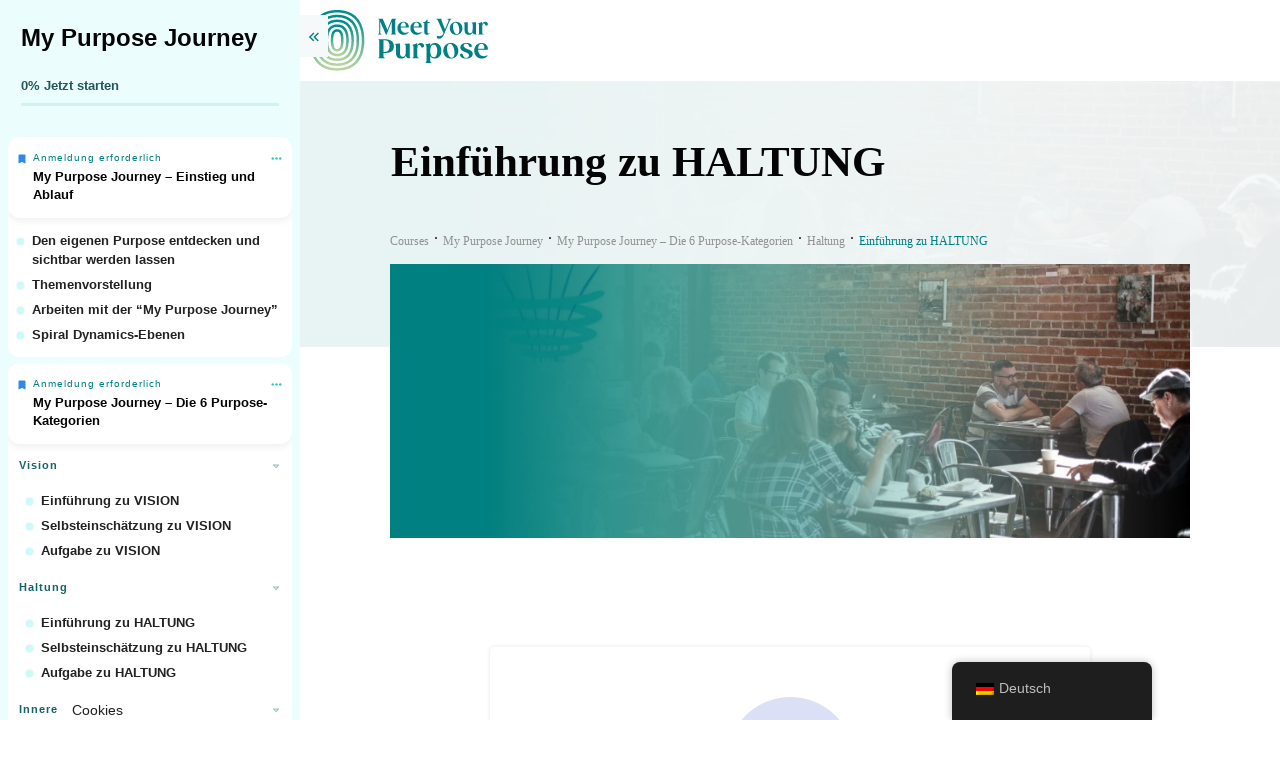

--- FILE ---
content_type: text/html; charset=UTF-8
request_url: https://purpose.li/course/einfuhrung-zu-haltung/
body_size: 70463
content:
<!doctype html>
<html lang="de-DE" >
	<head>
		<link rel="profile" href="https://gmpg.org/xfn/11">
		<meta charset="UTF-8">
		<meta name="viewport" content="width=device-width, initial-scale=1">

				<script type="text/javascript">
			window.flatStyles = window.flatStyles || ''

			window.lightspeedOptimizeStylesheet = function () {
				const currentStylesheet = document.querySelector( '.tcb-lightspeed-style:not([data-ls-optimized])' )

				if ( currentStylesheet ) {
					try {
						if ( currentStylesheet.sheet && currentStylesheet.sheet.cssRules ) {
							if ( window.flatStyles ) {
								if ( this.optimizing ) {
									setTimeout( window.lightspeedOptimizeStylesheet.bind( this ), 24 )
								} else {
									this.optimizing = true;

									let rulesIndex = 0;

									while ( rulesIndex < currentStylesheet.sheet.cssRules.length ) {
										const rule = currentStylesheet.sheet.cssRules[ rulesIndex ]
										/* remove rules that already exist in the page */
										if ( rule.type === CSSRule.STYLE_RULE && window.flatStyles.includes( `${rule.selectorText}{` ) ) {
											currentStylesheet.sheet.deleteRule( rulesIndex )
										} else {
											rulesIndex ++
										}
									}
									/* optimize, mark it such, move to the next file, append the styles we have until now */
									currentStylesheet.setAttribute( 'data-ls-optimized', '1' )

									window.flatStyles += currentStylesheet.innerHTML

									this.optimizing = false
								}
							} else {
								window.flatStyles = currentStylesheet.innerHTML
								currentStylesheet.setAttribute( 'data-ls-optimized', '1' )
							}
						}
					} catch ( error ) {
						console.warn( error )
					}

					if ( currentStylesheet.parentElement.tagName !== 'HEAD' ) {
						/* always make sure that those styles end up in the head */
						const stylesheetID = currentStylesheet.id;
						/**
						 * make sure that there is only one copy of the css
						 * e.g display CSS
						 */
						if ( ( ! stylesheetID || ( stylesheetID && ! document.querySelector( `head #${stylesheetID}` ) ) ) ) {
							document.head.prepend( currentStylesheet )
						} else {
							currentStylesheet.remove();
						}
					}
				}
			}

			window.lightspeedOptimizeFlat = function ( styleSheetElement ) {
				if ( document.querySelectorAll( 'link[href*="thrive_flat.css"]' ).length > 1 ) {
					/* disable this flat if we already have one */
					styleSheetElement.setAttribute( 'disabled', true )
				} else {
					/* if this is the first one, make sure he's in head */
					if ( styleSheetElement.parentElement.tagName !== 'HEAD' ) {
						document.head.append( styleSheetElement )
					}
				}
			}
		</script>
		<title>Einführung zu HALTUNG &#8211; Meet Your Purpose</title>
        <meta http-equiv="Content-Security-Policy" content="default-src 'self' 'unsafe-eval' 'unsafe-inline'    *.met.vgwort.de  https://webinaris.co www.webinaris.co        *.google.com/recaptcha/ *.gstatic.com/recaptcha/  ;  script-src 'self' 'unsafe-eval' 'unsafe-inline' data:   *.met.vgwort.de   https://webinaris.co www.webinaris.co          fonts.googleapis.com *.google.com/recaptcha/ *.gstatic.com/recaptcha/   https://js.stripe.com https://checkout.stripe.com;  style-src 'self' 'unsafe-inline'   *.met.vgwort.de     fonts.googleapis.com ;  img-src 'self' data:   *.met.vgwort.de   *.google.com/recaptcha/ *.gstatic.com/recaptcha/  ;  connect-src *;  object-src 'self'   *.met.vgwort.de       ;  child-src 'self' blob:   *.met.vgwort.de       ;  form-action *;  frame-src 'self'   *.met.vgwort.de     https://webinaris.co www.webinaris.co         *.google.com/recaptcha/ *.gstatic.com/recaptcha/   https://js.stripe.com https://hooks.stripe.com https://checkout.stripe.com https://hooks.stripe.com; *.mollie.com font-src * data:;  media-src 'self'   *.met.vgwort.de       ; ">
        <style type="text/css" id="tva-typography-reset">.tcb-style-wrap{font-family:-apple-system,BlinkMacSystemFont,"Segoe UI",Roboto,"Helvetica Neue",Arial,sans-serif,"Apple Color Emoji","Segoe UI Emoji","Segoe UI Symbol";font-size:1rem;font-weight:normal;line-height:1.5;text-align:left}.tcb-style-wrap p,.tcb-style-wrap li,.tcb-style-wrap blockquote,.tcb-style-wrap q,.tcb-style-wrap pre,.tcb-style-wrap code,.tcb-style-wrap kbd,.tcb-style-wrap samp{letter-spacing:normal;color:rgba(10,10,10,.85)}.tcb-style-wrap h1,.tcb-style-wrap h2,.tcb-style-wrap h3,.tcb-style-wrap h4,.tcb-style-wrap h5,.tcb-style-wrap h6{margin:0;padding:0 0 1rem 0;letter-spacing:normal}.tcb-style-wrap p{margin:0;padding:0 0 1rem 0}.tcb-style-wrap ol,.tcb-style-wrap ul,.tcb-style-wrap dl{margin-top:0;margin-bottom:1rem;padding-left:1rem}.tcb-style-wrap ol ol,.tcb-style-wrap ul ul,.tcb-style-wrap ol ul,.tcb-style-wrap ul ol{margin-bottom:0}.tcb-style-wrap blockquote{margin:12px 0}.tcb-style-wrap b,.tcb-style-wrap strong{font-weight:bold}.tcb-style-wrap a{color:#2d44c6;text-decoration:none;background-color:transparent;-webkit-text-decoration-skip:objects;letter-spacing:normal}.tcb-style-wrap a:hover{text-decoration:underline}.tcb-style-wrap pre,.tcb-style-wrap code,.tcb-style-wrap kbd,.tcb-style-wrap samp{margin:0;font-family:monospace,monospace;font-size:1em}.tcb-style-wrap pre{margin:12px 0;overflow:auto;-ms-overflow-style:scrollbar}.single-thrive_typography:before{content:none}</style><meta name="robots" content="index, follow, max-snippet:-1, max-image-preview:large, max-video-preview:-1">
<link rel="canonical" href="https://purpose.li/course/einfuhrung-zu-haltung/">
<meta property="og:url" content="https://purpose.li/course/einfuhrung-zu-haltung/">
<meta property="og:site_name" content="Meet Your Purpose">
<meta property="og:locale" content="de_DE">
<meta property="og:type" content="article">
<meta property="og:title" content="Einführung zu HALTUNG &#8211; Meet Your Purpose">
<meta property="og:description" content="Als Haltung beschreibt man die allgemeine Lebensperspektive einer Person und deren Blick auf die ...">
<meta property="og:image" content="https://purpose.li/wp-content/uploads/2023/03/product.jpg">
<meta property="og:image:secure_url" content="https://purpose.li/wp-content/uploads/2023/03/product.jpg">
<meta property="og:image:width" content="1920">
<meta property="og:image:height" content="785">
<meta property="fb:pages" content="">
<meta property="fb:admins" content="">
<meta property="fb:app_id" content="">
<meta name="twitter:card" content="summary">
<meta name="twitter:title" content="Einführung zu HALTUNG &#8211; Meet Your Purpose">
<meta name="twitter:description" content="Als Haltung beschreibt man die allgemeine Lebensperspektive einer Person und deren Blick auf die ...">
<meta name="twitter:image" content="https://purpose.li/wp-content/uploads/2023/03/product.jpg">
<link rel="alternate" type="application/rss+xml" title="Meet Your Purpose &raquo; Feed" href="https://purpose.li/feed/" />
<link rel="alternate" type="application/rss+xml" title="Meet Your Purpose &raquo; Kommentar-Feed" href="https://purpose.li/comments/feed/" />
<link rel="alternate" type="text/calendar" title="Meet Your Purpose &raquo; iCal Feed" href="https://purpose.li/events/?ical=1" />
<link rel="alternate" title="oEmbed (JSON)" type="application/json+oembed" href="https://purpose.li/wp-json/oembed/1.0/embed?url=https%3A%2F%2Fpurpose.li%2Fcourse%2Feinfuhrung-zu-haltung%2F" />
<link rel="alternate" title="oEmbed (XML)" type="text/xml+oembed" href="https://purpose.li/wp-json/oembed/1.0/embed?url=https%3A%2F%2Fpurpose.li%2Fcourse%2Feinfuhrung-zu-haltung%2F&#038;format=xml" />
<style id='wp-img-auto-sizes-contain-inline-css'>
img:is([sizes=auto i],[sizes^="auto," i]){contain-intrinsic-size:3000px 1500px}
/*# sourceURL=wp-img-auto-sizes-contain-inline-css */
</style>
<link rel='stylesheet' id='tve_style_family_tve_flt-css' href='https://purpose.li/wp-content/plugins/thrive-visual-editor/editor/css/thrive_flat.css?ver=3.28' media='all' />
<style id='wp-emoji-styles-inline-css'>

	img.wp-smiley, img.emoji {
		display: inline !important;
		border: none !important;
		box-shadow: none !important;
		height: 1em !important;
		width: 1em !important;
		margin: 0 0.07em !important;
		vertical-align: -0.1em !important;
		background: none !important;
		padding: 0 !important;
	}
/*# sourceURL=wp-emoji-styles-inline-css */
</style>
<style id='classic-theme-styles-inline-css'>
/*! This file is auto-generated */
.wp-block-button__link{color:#fff;background-color:#32373c;border-radius:9999px;box-shadow:none;text-decoration:none;padding:calc(.667em + 2px) calc(1.333em + 2px);font-size:1.125em}.wp-block-file__button{background:#32373c;color:#fff;text-decoration:none}
/*# sourceURL=/wp-includes/css/classic-themes.min.css */
</style>
<style id='global-styles-inline-css'>
:root{--wp--preset--aspect-ratio--square: 1;--wp--preset--aspect-ratio--4-3: 4/3;--wp--preset--aspect-ratio--3-4: 3/4;--wp--preset--aspect-ratio--3-2: 3/2;--wp--preset--aspect-ratio--2-3: 2/3;--wp--preset--aspect-ratio--16-9: 16/9;--wp--preset--aspect-ratio--9-16: 9/16;--wp--preset--color--black: #000000;--wp--preset--color--cyan-bluish-gray: #abb8c3;--wp--preset--color--white: #ffffff;--wp--preset--color--pale-pink: #f78da7;--wp--preset--color--vivid-red: #cf2e2e;--wp--preset--color--luminous-vivid-orange: #ff6900;--wp--preset--color--luminous-vivid-amber: #fcb900;--wp--preset--color--light-green-cyan: #7bdcb5;--wp--preset--color--vivid-green-cyan: #00d084;--wp--preset--color--pale-cyan-blue: #8ed1fc;--wp--preset--color--vivid-cyan-blue: #0693e3;--wp--preset--color--vivid-purple: #9b51e0;--wp--preset--gradient--vivid-cyan-blue-to-vivid-purple: linear-gradient(135deg,rgb(6,147,227) 0%,rgb(155,81,224) 100%);--wp--preset--gradient--light-green-cyan-to-vivid-green-cyan: linear-gradient(135deg,rgb(122,220,180) 0%,rgb(0,208,130) 100%);--wp--preset--gradient--luminous-vivid-amber-to-luminous-vivid-orange: linear-gradient(135deg,rgb(252,185,0) 0%,rgb(255,105,0) 100%);--wp--preset--gradient--luminous-vivid-orange-to-vivid-red: linear-gradient(135deg,rgb(255,105,0) 0%,rgb(207,46,46) 100%);--wp--preset--gradient--very-light-gray-to-cyan-bluish-gray: linear-gradient(135deg,rgb(238,238,238) 0%,rgb(169,184,195) 100%);--wp--preset--gradient--cool-to-warm-spectrum: linear-gradient(135deg,rgb(74,234,220) 0%,rgb(151,120,209) 20%,rgb(207,42,186) 40%,rgb(238,44,130) 60%,rgb(251,105,98) 80%,rgb(254,248,76) 100%);--wp--preset--gradient--blush-light-purple: linear-gradient(135deg,rgb(255,206,236) 0%,rgb(152,150,240) 100%);--wp--preset--gradient--blush-bordeaux: linear-gradient(135deg,rgb(254,205,165) 0%,rgb(254,45,45) 50%,rgb(107,0,62) 100%);--wp--preset--gradient--luminous-dusk: linear-gradient(135deg,rgb(255,203,112) 0%,rgb(199,81,192) 50%,rgb(65,88,208) 100%);--wp--preset--gradient--pale-ocean: linear-gradient(135deg,rgb(255,245,203) 0%,rgb(182,227,212) 50%,rgb(51,167,181) 100%);--wp--preset--gradient--electric-grass: linear-gradient(135deg,rgb(202,248,128) 0%,rgb(113,206,126) 100%);--wp--preset--gradient--midnight: linear-gradient(135deg,rgb(2,3,129) 0%,rgb(40,116,252) 100%);--wp--preset--font-size--small: 13px;--wp--preset--font-size--medium: 20px;--wp--preset--font-size--large: 36px;--wp--preset--font-size--x-large: 42px;--wp--preset--spacing--20: 0.44rem;--wp--preset--spacing--30: 0.67rem;--wp--preset--spacing--40: 1rem;--wp--preset--spacing--50: 1.5rem;--wp--preset--spacing--60: 2.25rem;--wp--preset--spacing--70: 3.38rem;--wp--preset--spacing--80: 5.06rem;--wp--preset--shadow--natural: 6px 6px 9px rgba(0, 0, 0, 0.2);--wp--preset--shadow--deep: 12px 12px 50px rgba(0, 0, 0, 0.4);--wp--preset--shadow--sharp: 6px 6px 0px rgba(0, 0, 0, 0.2);--wp--preset--shadow--outlined: 6px 6px 0px -3px rgb(255, 255, 255), 6px 6px rgb(0, 0, 0);--wp--preset--shadow--crisp: 6px 6px 0px rgb(0, 0, 0);}:where(.is-layout-flex){gap: 0.5em;}:where(.is-layout-grid){gap: 0.5em;}body .is-layout-flex{display: flex;}.is-layout-flex{flex-wrap: wrap;align-items: center;}.is-layout-flex > :is(*, div){margin: 0;}body .is-layout-grid{display: grid;}.is-layout-grid > :is(*, div){margin: 0;}:where(.wp-block-columns.is-layout-flex){gap: 2em;}:where(.wp-block-columns.is-layout-grid){gap: 2em;}:where(.wp-block-post-template.is-layout-flex){gap: 1.25em;}:where(.wp-block-post-template.is-layout-grid){gap: 1.25em;}.has-black-color{color: var(--wp--preset--color--black) !important;}.has-cyan-bluish-gray-color{color: var(--wp--preset--color--cyan-bluish-gray) !important;}.has-white-color{color: var(--wp--preset--color--white) !important;}.has-pale-pink-color{color: var(--wp--preset--color--pale-pink) !important;}.has-vivid-red-color{color: var(--wp--preset--color--vivid-red) !important;}.has-luminous-vivid-orange-color{color: var(--wp--preset--color--luminous-vivid-orange) !important;}.has-luminous-vivid-amber-color{color: var(--wp--preset--color--luminous-vivid-amber) !important;}.has-light-green-cyan-color{color: var(--wp--preset--color--light-green-cyan) !important;}.has-vivid-green-cyan-color{color: var(--wp--preset--color--vivid-green-cyan) !important;}.has-pale-cyan-blue-color{color: var(--wp--preset--color--pale-cyan-blue) !important;}.has-vivid-cyan-blue-color{color: var(--wp--preset--color--vivid-cyan-blue) !important;}.has-vivid-purple-color{color: var(--wp--preset--color--vivid-purple) !important;}.has-black-background-color{background-color: var(--wp--preset--color--black) !important;}.has-cyan-bluish-gray-background-color{background-color: var(--wp--preset--color--cyan-bluish-gray) !important;}.has-white-background-color{background-color: var(--wp--preset--color--white) !important;}.has-pale-pink-background-color{background-color: var(--wp--preset--color--pale-pink) !important;}.has-vivid-red-background-color{background-color: var(--wp--preset--color--vivid-red) !important;}.has-luminous-vivid-orange-background-color{background-color: var(--wp--preset--color--luminous-vivid-orange) !important;}.has-luminous-vivid-amber-background-color{background-color: var(--wp--preset--color--luminous-vivid-amber) !important;}.has-light-green-cyan-background-color{background-color: var(--wp--preset--color--light-green-cyan) !important;}.has-vivid-green-cyan-background-color{background-color: var(--wp--preset--color--vivid-green-cyan) !important;}.has-pale-cyan-blue-background-color{background-color: var(--wp--preset--color--pale-cyan-blue) !important;}.has-vivid-cyan-blue-background-color{background-color: var(--wp--preset--color--vivid-cyan-blue) !important;}.has-vivid-purple-background-color{background-color: var(--wp--preset--color--vivid-purple) !important;}.has-black-border-color{border-color: var(--wp--preset--color--black) !important;}.has-cyan-bluish-gray-border-color{border-color: var(--wp--preset--color--cyan-bluish-gray) !important;}.has-white-border-color{border-color: var(--wp--preset--color--white) !important;}.has-pale-pink-border-color{border-color: var(--wp--preset--color--pale-pink) !important;}.has-vivid-red-border-color{border-color: var(--wp--preset--color--vivid-red) !important;}.has-luminous-vivid-orange-border-color{border-color: var(--wp--preset--color--luminous-vivid-orange) !important;}.has-luminous-vivid-amber-border-color{border-color: var(--wp--preset--color--luminous-vivid-amber) !important;}.has-light-green-cyan-border-color{border-color: var(--wp--preset--color--light-green-cyan) !important;}.has-vivid-green-cyan-border-color{border-color: var(--wp--preset--color--vivid-green-cyan) !important;}.has-pale-cyan-blue-border-color{border-color: var(--wp--preset--color--pale-cyan-blue) !important;}.has-vivid-cyan-blue-border-color{border-color: var(--wp--preset--color--vivid-cyan-blue) !important;}.has-vivid-purple-border-color{border-color: var(--wp--preset--color--vivid-purple) !important;}.has-vivid-cyan-blue-to-vivid-purple-gradient-background{background: var(--wp--preset--gradient--vivid-cyan-blue-to-vivid-purple) !important;}.has-light-green-cyan-to-vivid-green-cyan-gradient-background{background: var(--wp--preset--gradient--light-green-cyan-to-vivid-green-cyan) !important;}.has-luminous-vivid-amber-to-luminous-vivid-orange-gradient-background{background: var(--wp--preset--gradient--luminous-vivid-amber-to-luminous-vivid-orange) !important;}.has-luminous-vivid-orange-to-vivid-red-gradient-background{background: var(--wp--preset--gradient--luminous-vivid-orange-to-vivid-red) !important;}.has-very-light-gray-to-cyan-bluish-gray-gradient-background{background: var(--wp--preset--gradient--very-light-gray-to-cyan-bluish-gray) !important;}.has-cool-to-warm-spectrum-gradient-background{background: var(--wp--preset--gradient--cool-to-warm-spectrum) !important;}.has-blush-light-purple-gradient-background{background: var(--wp--preset--gradient--blush-light-purple) !important;}.has-blush-bordeaux-gradient-background{background: var(--wp--preset--gradient--blush-bordeaux) !important;}.has-luminous-dusk-gradient-background{background: var(--wp--preset--gradient--luminous-dusk) !important;}.has-pale-ocean-gradient-background{background: var(--wp--preset--gradient--pale-ocean) !important;}.has-electric-grass-gradient-background{background: var(--wp--preset--gradient--electric-grass) !important;}.has-midnight-gradient-background{background: var(--wp--preset--gradient--midnight) !important;}.has-small-font-size{font-size: var(--wp--preset--font-size--small) !important;}.has-medium-font-size{font-size: var(--wp--preset--font-size--medium) !important;}.has-large-font-size{font-size: var(--wp--preset--font-size--large) !important;}.has-x-large-font-size{font-size: var(--wp--preset--font-size--x-large) !important;}
:where(.wp-block-post-template.is-layout-flex){gap: 1.25em;}:where(.wp-block-post-template.is-layout-grid){gap: 1.25em;}
:where(.wp-block-term-template.is-layout-flex){gap: 1.25em;}:where(.wp-block-term-template.is-layout-grid){gap: 1.25em;}
:where(.wp-block-columns.is-layout-flex){gap: 2em;}:where(.wp-block-columns.is-layout-grid){gap: 2em;}
:root :where(.wp-block-pullquote){font-size: 1.5em;line-height: 1.6;}
/*# sourceURL=global-styles-inline-css */
</style>
<link rel='stylesheet' id='wpa-css-css' href='https://purpose.li/wp-content/plugins/honeypot/includes/css/wpa.css?ver=2.3.04' media='all' />
<link rel='stylesheet' id='pixelmate-public-css-css' href='https://purpose.li/wp-content/plugins/pixelmate/public//assets/css/pixelmate.css?ver=6.9' media='all' />
<link rel='stylesheet' id='tve-ult-main-frame-css-css' href='https://purpose.li/wp-content/plugins/thrive-ultimatum/tcb-bridge/assets/css/placeholders.css?ver=3.26' media='all' />
<link rel='stylesheet' id='thrive-theme-styles-css' href='https://purpose.li/wp-content/plugins/thrive-apprentice/builder/inc/assets/dist/theme.css?ver=3.26' media='all' />
<link rel='stylesheet' id='tribe-events-v2-single-skeleton-css' href='https://purpose.li/wp-content/plugins/the-events-calendar/build/css/tribe-events-single-skeleton.css?ver=6.15.14' media='all' />
<link rel='stylesheet' id='tribe-events-v2-single-skeleton-full-css' href='https://purpose.li/wp-content/plugins/the-events-calendar/build/css/tribe-events-single-full.css?ver=6.15.14' media='all' />
<link rel='stylesheet' id='tec-events-elementor-widgets-base-styles-css' href='https://purpose.li/wp-content/plugins/the-events-calendar/build/css/integrations/plugins/elementor/widgets/widget-base.css?ver=6.15.14' media='all' />
<link rel='stylesheet' id='trp-floater-language-switcher-style-css' href='https://purpose.li/wp-content/plugins/translatepress-multilingual/assets/css/trp-floater-language-switcher.css?ver=3.0.7' media='all' />
<link rel='stylesheet' id='trp-language-switcher-style-css' href='https://purpose.li/wp-content/plugins/translatepress-multilingual/assets/css/trp-language-switcher.css?ver=3.0.7' media='all' />
<link rel='stylesheet' id='elementor-frontend-css' href='https://purpose.li/wp-content/plugins/elementor/assets/css/frontend.min.css?ver=3.34.3' media='all' />
<link rel='stylesheet' id='widget-image-css' href='https://purpose.li/wp-content/plugins/elementor/assets/css/widget-image.min.css?ver=3.34.3' media='all' />
<link rel='stylesheet' id='widget-nav-menu-css' href='https://purpose.li/wp-content/plugins/elementor-pro/assets/css/widget-nav-menu.min.css?ver=3.34.3' media='all' />
<link rel='stylesheet' id='e-sticky-css' href='https://purpose.li/wp-content/plugins/elementor-pro/assets/css/modules/sticky.min.css?ver=3.34.3' media='all' />
<link rel='stylesheet' id='widget-heading-css' href='https://purpose.li/wp-content/plugins/elementor/assets/css/widget-heading.min.css?ver=3.34.3' media='all' />
<link rel='stylesheet' id='tvo-frontend-css' href='https://purpose.li/wp-content/plugins/thrive-ovation/tcb-bridge/frontend/css/frontend.css?ver=6.9' media='all' />
<link rel='stylesheet' id='thrive-theme-css' href='https://purpose.li/wp-content/plugins/thrive-apprentice/builder/style.css?ver=3.26' media='all' />
<link rel='stylesheet' id='buttons-css' href='https://purpose.li/wp-includes/css/buttons.min.css?ver=6.9' media='all' />
<link rel='stylesheet' id='dashicons-css' href='https://purpose.li/wp-includes/css/dashicons.min.css?ver=6.9' media='all' />
<link rel='stylesheet' id='mediaelement-css' href='https://purpose.li/wp-includes/js/mediaelement/mediaelementplayer-legacy.min.css?ver=4.2.17' media='all' />
<link rel='stylesheet' id='wp-mediaelement-css' href='https://purpose.li/wp-includes/js/mediaelement/wp-mediaelement.min.css?ver=6.9' media='all' />
<link rel='stylesheet' id='media-views-css' href='https://purpose.li/wp-includes/css/media-views.min.css?ver=6.9' media='all' />
<link rel='stylesheet' id='imgareaselect-css' href='https://purpose.li/wp-includes/js/imgareaselect/imgareaselect.css?ver=0.9.8' media='all' />
<link rel='stylesheet' id='tva-syles-css-css' href='https://purpose.li/wp-content/plugins/thrive-apprentice/css/styles.css?ver=5.13' media='all' />
<link rel='stylesheet' id='tva-animate-css-css' href='https://purpose.li/wp-content/plugins/thrive-apprentice/css/animate.css?ver=5.13' media='all' />
<link rel='stylesheet' id='tva-scrollbar-css-css' href='https://purpose.li/wp-content/plugins/thrive-apprentice/css/jquery.scrollbar.css?ver=5.13' media='all' />
<link rel='stylesheet' id='tva_tcb_style_frontend-css' href='https://purpose.li/wp-content/plugins/thrive-apprentice/tcb-bridge/assets/css/frontend.css?ver=3.28' media='all' />
<link rel='stylesheet' id='tcm-front-styles-css-css' href='https://purpose.li/wp-content/plugins/thrive-comments/assets/css/styles.css?ver=2.26' media='all' />
<link rel='stylesheet' id='wp-auth-check-css' href='https://purpose.li/wp-includes/css/wp-auth-check.min.css?ver=6.9' media='all' />
<script src="https://purpose.li/wp-includes/js/jquery/jquery.min.js?ver=3.7.1" id="jquery-core-js"></script>
<script src="https://purpose.li/wp-includes/js/jquery/jquery-migrate.min.js?ver=3.4.1" id="jquery-migrate-js"></script>
<script id="pixelmate-public-js-js-extra">
var js_options = {"google_fonts":[],"flexTracking":[],"flexWerbung":[],"flexNotwendig":[],"flexSonstige":[],"webinaris":"","webinaris_load":"0","pixelmate_script":"0","pixelmate_script_code_head":"","pixelmate_script_code_body":"","pixelmate_script_code_footer":"","pixelmate_script_stats":"0","pixelmate_script_code_head_stats":"","pixelmate_script_code_body_stats":"","pixelmate_script_code_footer_stats":"","pixelmate_tag_manager":"0","pixelmate_gtm":"GTM-0000000","domain":"li","full_domain":"https://purpose.li","wpmllang":"no-wpml","gen_banner_aktiv":"","gen_banner_delay":"0","gen_individuell":" ","gen_heading":" ","gen_text":" ","gen_allow_text":" ","gen_single_text":" ","gen_deny_text":" ","gen_dse_text":"Datenschutz","gen_impressum_text":"Impressum","speicherdauer_der_cookies":"14","cookies_secure":"0","alt_track":"0","pix_settings_check":null,"pix_settings_uberschrift":"Cookie Einstellungen","pix_settings_hinweis_dse":"Hier k\u00f6nnen die auf dieser Website verwendeten externen Dienste eingesehen und einzeln zugelassen/abgelehnt werden.","pix_settings_notwendige_c":"nur notwendige Cookies akzeptieren","pix_settings_notwendige_c_text":"","pix_settings_statistik":"Statistik Cookies akzeptieren","pix_settings_statistik_text":"","pix_settings_statistik_aus":null,"pix_settings_werbung":"Marketing Cookies akzeptieren","pix_settings_werbung_text":"","pix_settings_werbung_aus":null,"pix_settings_videos":"Externe Medien akzeptieren","pix_settings_videos_text":"","pix_settings_videos_aus":null,"pix_settings_sonstige":"Sonstigen externen Content akzeptieren","pix_settings_sonstige_text":"","pix_settings_sonstige_aus":null,"pix_settings_speichern_button":"speichern","pix_settings_more":"mehr","pix_settings_dse_ex":"Datenschutzerkl\u00e4rung","design_pos":"Fullscreen","elmentor_popup_id":"","pixelmate_logo_check":"0","pixelmate_logo":"","banner_padding_oben":"24","box_margin":"0px 0px 0px 0px","box_border_width":"0px 0px 0px 0px","box_border_style":"solid","box_border_color":"#ffffff","box_padding":"24px 24px 24px 24px","box_border_radius":"4px 4px 4px 4px","box_bg_color":"#ffffff","box_color_title":"#212121","box_color_text":"#212121","box_bg_verlauf":"0","box_bg_verlauf_1":"#ffffff","box_bg_verlauf_2":"#ffffff","box_shadow":"0","box_shadow_h":"3","box_shadow_v":"0","box_shadow_blur":"3","box_shadow_color":"#000000","box_h_font_size":"20","box_font_size":"15","box_line_height":"1","pixelmate_text_align":"left","cb_aktiv":"1","cb_position":"unten links","cb_font_size":"14","cb_background":"#FFFFFF","cb_color":"#212121","cb_important":"1","btn_bg_color":"#027f82","btn_color":"white","btn_border_color":"rgba(0,0,0,0.06)","btn_border_width":"0","btn_border_radius":"4","btn_deny_bg_color":"#ffffff","btn_deny_color":"#212121","btn_deny_border_color":"#212121","btn_deny_border_width":"1","btn_deny_border_radius":"4","btn_set_bg_color":"#ffffff","btn_set_color":"#555555","btn_set_border_color":"#212121","btn_set_border_width":"1","btn_set_border_radius":"4","ga":"0","gaText":null,"gaId":"UA-000000","ga2":null,"gaId2":null,"gaAno":"1","google_optimize_aktivieren":"0","google_optimize_id":"000000","ga_cookie_duration":"730","ga_cookies_ssl":"0","media_youtube":"0","media_youtube_text":"YouTube ist eine Videohosting Plattform. Durch die externe Einbindung von Videos werden personenbezogene Daten an YouTube \u00fcbermittelt.","media_vimeo":"0","media_vimeo_text":"Vimeo ist eine Videohosting Plattform. Durch die externe Einbindung von Videos werden personenbezogene Daten an Vimeo \u00fcbermittelt.","media_twitter":"0","media_twitter_text":"Twitter ist ein Nachrichtendienst. Durch das einbetten von Twitter Beitr\u00e4gen auf unserer Website werden personenbezogene Daten an Twitter \u00fcbermittelt.","media_gmaps":"0","media_gmaps_text":"Wir haben auf unserer Website interaktive Karten mit Hilfe von Google Maps der Google LLC. (\u201eGoogle\u201c) integriert. Die Karten werden nur angezeigt, wenn Sie dem Setzen und Auslesen von Cookies durch Google zustimmen. Dadurch k\u00f6nnen personenbezogene Daten an Google \u00fcbermittelt werden.","media_osm":"0","media_osm_text":"Durch die Einbettung von Google Maps auf unserer Website werden personenbezogene Daten an Google \u00fcbermittelt.","media_calendly":"0","media_calendly_text":"Calendly ist Buchungstool. Durch die Einbettung auf unserer Website werden personenbezogene Daten an Calendly \u00fcbermittelt.","media_xing_events":"0","media_xing_events_text":"Durch die Einbettung von Xing werden personenbezogene Daten an Xing \u00fcbermittelt.","media_libsyn":"0","media_libsyn_text":"Durch die Einbettung des Podcast Players von Libsyn werden personenbezogene Daten an Libsyn \u00fcbermittelt.","media_trustindex":"0","media_trustindex_text":"Durch die Einbettung der Google Reviews werden Daten an Trustindex.io \u00fcbermittelt.","media_recaptcha":"0","media_recaptcha_text":"ReCaptcha muss auf unserer Website geladen werden, um Kontaktanfragen zu versenden.","dse_extern":"","dse_extern_url":null,"impressum_extern":"","impressum_extern_url":null,"fb":"0","fbText":null,"fbId":"00000000","fb_opt_out":"","fb_consent_mode":"","csp":"1","csp_admin":"","youtubeIn":"1","youtubeHeading":null,"youtubeText":null,"vimeoIn":null,"vimeoHeading":null,"vimeoText":null,"wlVimeo":"0","wlYoutube":"0","wlGmaps":"0","wlReCaptcha":"1","dse":"","impressum":"","protokoll":"","txt_cookie_banner_heading":"Wir verwenden Cookies","txt_cookie_banner":"Wir nutzen auf unserer Webseite Cookies. Einige Cookies sind notwendig (z.B. f\u00fcr den Warenkorb) andere sind nicht notwendig. Die nicht-notwendigen Cookies helfen uns bei der Optimierung unseres Online-Angebotes, unserer Webseitenfunktionen und werden f\u00fcr Marketingzwecke eingesetzt.\nDie Einwilligung umfasst die Speicherung von Informationen auf Ihrem Endger\u00e4t, das Auslesen personenbezogener Daten sowie deren Verarbeitung. \nKlicken Sie auf \u201eAlle akzeptieren\u201c, um in den Einsatz von nicht notwendigen Cookies einzuwilligen oder auf \u201eAlle ablehnen\u201c, wenn Sie sich anders entscheiden.\nSie k\u00f6nnen unter \u201eEinstellungen verwalten\u201c detaillierte Informationen der von uns eingesetzten Arten von Cookies erhalten und deren Einstellungen aufrufen. \nSie k\u00f6nnen die Einstellungen jederzeit aufrufen und Cookies auch nachtr\u00e4glich jederzeit abw\u00e4hlen (z.B. in der Datenschutzerkl\u00e4rung oder unten auf unserer Webseite).","txt_btn_allow":"Alle akzeptieren","txt_btn_deny":"Alle ablehnen","txt_btn_settings":"Einstellungen","txt_datenschutz":"Datenschutz","txt_impressum":"Impressum","txt_datenschutz_hinweis":"Mehr Informationen zu den verwendeten Diensten auf dieser Website stehen in der Datenschutzerkl\u00e4rung.","txt_allow":"Akzeptieren","txt_youtube_heading":"YouTube aktivieren?","txt_youtube_content":"YouTube Videos k\u00f6nnen nur angezeigt werden, wenn Cookies gesetzt werden d\u00fcrfen.","txt_youtube_footer":"Wenn YouTube f\u00fcr diese Website aktiviert wurde, werden Daten an YouTube \u00fcbermittelt und ausgewertet. Mehr dazu in der Datenschutzerkl\u00e4rung von YouTube:","txt_vimeo_heading":"Vimeo aktivieren?","txt_vimeo_content":"Vimeo Videos k\u00f6nnen nur angezeigt werden, wenn Cookies gesetzt werden d\u00fcrfen.","txt_vimeo_footer":"Wenn Vimeo auf dieser Website aktiviert wird, werden personenbezogene Daten zu Vimeo \u00fcbermittelt und ausgewertet. Mehr dazu in der Vimeo Datenschutzerkl\u00e4rung: ","txt_gmaps_heading":"Google Maps aktivieren?","txt_gmaps_content":"Google Maps kann nur aktiviert werden, wenn Cookies gesetzt werden d\u00fcrfen.","txt_gmaps_footer":"Wenn Google Maps aktiviert wurde, werden personenbezogene Daten an Google gesendet und verarbeitet. Mehr dazu in der Datenschutzerkl\u00e4rung von Google:","txt_osm_heading":"Open Street Maps aktivieren?","txt_osm_content":"Hier w\u00fcrden wir gerne eine Karte von Open Street Maps anzeigen und daf\u00fcr Cookies setzen. ","txt_osm_footer":"Wenn Open Street Maps f\u00fcr diese Seite aktiviert ist, werden personenbezogene Daten an openstreetmap.de \u00fcbermittelt und verarbeitet. Weitere Informationen findest du in den Datenschutzbestimmungen von OpenStreetMap: ","txt_twitter_heading":"Twitter aktivieren?","txt_twitter_content":"Hier w\u00fcrden wir gerne Inhalte von Twitter anzeigen.","txt_twitter_footer":"Wenn diese Inhalte auf dieser Website geladen werden d\u00fcrfen, wird eine externe Verbindung zu Twitter hergestellt und es k\u00f6nnen Cookies gesetzt werden.","txt_libsyn_heading":"Libsyn Podcast aktivieren?","txt_libsyn_content":"Hier w\u00fcrden wir gerne den Podcast Player von Libsyn anzeigen. Dazu m\u00fcssen Cookies gesetzt werden und es wird eine externe Verbindung zu Libsyn.com aufgebaut.","txt_libsyn_footer":"Wenn der Podcast Player von Libsyn.com aktiviert wird, werden personenbezogene Daten an Libsyn gesendet und verarbeitet. Mehr dazu findest du hier:","txt_trustindex_heading":"Google Reviews anzeigen?","txt_trustindex_content":"An dieser Stelle w\u00fcrden wir gerne Google Reviews einblenden. Daf\u00fcr muss eine Verbindung zu trustindex.io hergestellt werden.","txt_trustindex_footer":"F\u00fcr mehr Informationen findest du die Datenschutzerkl\u00e4rung von trustindex.io ","txt_here":"hier","txt_more":"mehr erfahren","calendly_h2":"Jetzt buchen","calendly_text":"F\u00fcr Buchungen nutzen wir das externe Tool Calendly. Wenn es aktiviert wird, werden personenbezogene Daten an Calendly \u00fcbermittelt und verarbeitet. ","calendly_btn":"weiter","xing_h2":"Xing Events anzeigen","xing_text":"Um Xing Events auf dieser Website anzeigen zu k\u00f6nnen, m\u00fcssen Cookies gesetzt werden.","xing_btn":"weiter","issingle":"yes","pixe_test":{"margin":"0px 0px 0px 0px","border":"0px solid ","padding":"12px 24px 24px 24px","border-radius":"5px","margin-top":"0px","margin-right":"0px","margin-bottom":"0px","margin-left":"0px","border-top":"0px","border-right":"0px","border-bottom":"0px","border-left":"0px","padding-top":"12px","padding-right":"24px","padding-bottom":"24px","padding-left":"24px","background-color":"#ffffff","border-color":"","color":"#0a0a0a","border-style":"solid","border-top-left-radius":"4px","border-bottom-left-radius":"4px","border-top-right-radius":"4px","border-bottom-right-radius":"4px"},"client_ip":"13.59.181.127","wpml_exists":"0","sprachumschalter_aktivieren":"0","ajaxurl":"https://purpose.li/wp-admin/admin-ajax.php","nonce":"56a43b89f4","elementor":"true","divi_builder":"false"};
//# sourceURL=pixelmate-public-js-js-extra
</script>
<script type="module" async src="https://purpose.li/wp-content/plugins/pixelmate/public//assets/js/dist/bundle.js?ver=1.0.0"></script><script src="https://purpose.li/wp-includes/js/imagesloaded.min.js?ver=5.0.0" id="imagesloaded-js"></script>
<script src="https://purpose.li/wp-includes/js/masonry.min.js?ver=4.2.2" id="masonry-js"></script>
<script src="https://purpose.li/wp-includes/js/jquery/jquery.masonry.min.js?ver=3.1.2b" id="jquery-masonry-js"></script>
<script id="tve_frontend-js-extra">
var tve_frontend_options = {"ajaxurl":"https://purpose.li/wp-admin/admin-ajax.php","is_editor_page":"","page_events":[],"is_single":"1","social_fb_app_id":"","dash_url":"https://purpose.li/wp-content/plugins/thrive-product-manager/thrive-dashboard","queried_object":{"ID":29024,"post_author":"1"},"query_vars":{"page":"","tva_lesson":"einfuhrung-zu-haltung","post_type":"tva_lesson","name":"einfuhrung-zu-haltung","certificate_u":""},"$_POST":[],"translations":{"Copy":"Copy","empty_username":"ERROR: The username field is empty.","empty_password":"ERROR: The password field is empty.","empty_login":"ERROR: Enter a username or email address.","min_chars":"At least %s characters are needed","no_headings":"No headings found","registration_err":{"required_field":"\u003Cstrong\u003EError\u003C/strong\u003E: This field is required","required_email":"\u003Cstrong\u003EError\u003C/strong\u003E: Please type your email address.","invalid_email":"\u003Cstrong\u003EError\u003C/strong\u003E: The email address isn&#8217;t correct.","passwordmismatch":"\u003Cstrong\u003EError\u003C/strong\u003E: Password mismatch"}},"routes":{"posts":"https://purpose.li/wp-json/tcb/v1/posts","video_reporting":"https://purpose.li/wp-json/tcb/v1/video-reporting","courses":"https://purpose.li/wp-json/tva/v1/course_list_element","certificate_search":"https://purpose.li/wp-json/tva/v1/certificate/search","assessments":"https://purpose.li/wp-json/tva/v1/user/assessment","testimonials":"https://purpose.li/wp-json/tcb/v1/testimonials"},"nonce":"23a30c4725","allow_video_src":"","google_client_id":null,"google_api_key":null,"facebook_app_id":null,"lead_generation_custom_tag_apis":["activecampaign","aweber","convertkit","drip","klicktipp","mailchimp","sendlane","zapier"],"post_request_data":[],"user_profile_nonce":"d7e50a0441","ip":"13.59.181.127","current_user":[],"post_id":"29024","post_title":"Einf\u00fchrung zu HALTUNG","post_type":"tva_lesson","post_url":"https://purpose.li/course/einfuhrung-zu-haltung/","is_lp":"","conditional_display":{"is_tooltip_dismissed":false}};
//# sourceURL=tve_frontend-js-extra
</script>
<script src="https://purpose.li/wp-content/plugins/thrive-visual-editor/editor/js/dist/modules/general.min.js?ver=3.28" id="tve_frontend-js"></script>
<script src="https://purpose.li/wp-includes/js/plupload/moxie.min.js?ver=1.3.5.1" id="moxiejs-js"></script>
<script src="https://purpose.li/wp-content/plugins/thrive-visual-editor/editor/js/dist/modules/post-list.min.js?v=3.28&amp;ver=3.28" id="tve_frontend_post-list-js"></script>
<script id="theme-frontend-js-extra">
var thrive_front_localize = {"comments_form":{"error_defaults":{"email":"Email address invalid","url":"Website address invalid","required":"Required field missing"}},"routes":{"posts":"https://purpose.li/wp-json/tcb/v1/posts","frontend":"https://purpose.li/wp-json/ttb/v1/frontend"},"tar_post_url":"?tve=true&action=architect&from_theme=1","is_editor":"","ID":"28920","template_url":"?tve=true&action=architect&tva_skin_id=29&from_tar=29024","pagination_url":{"template":"https://purpose.li/course/einfuhrung-zu-haltung/page/[thrive_page_number]/","base":"https://purpose.li/course/einfuhrung-zu-haltung/"},"sidebar_visibility":[],"is_singular":"1","is_user_logged_in":""};
//# sourceURL=theme-frontend-js-extra
</script>
<script src="https://purpose.li/wp-content/plugins/thrive-apprentice/builder/inc/assets/dist/frontend.min.js?ver=3.26" id="theme-frontend-js"></script>
<script id="utils-js-extra">
var userSettings = {"url":"/","uid":"0","time":"1769526910","secure":"1"};
//# sourceURL=utils-js-extra
</script>
<script src="https://purpose.li/wp-includes/js/utils.min.js?ver=6.9" id="utils-js"></script>
<script src="https://purpose.li/wp-content/plugins/thrive-comments/assets/js/libs-frontend.min.js?ver=2.26" id="libs-frontend-js"></script>
<script src="https://purpose.li/wp-content/plugins/thrive-ovation/tcb-bridge/frontend/js/display-testimonials-tcb.min.js?ver=3.28" id="display-testimonials-tcb-js"></script>
<link rel="https://api.w.org/" href="https://purpose.li/wp-json/" /><link rel="alternate" title="JSON" type="application/json" href="https://purpose.li/wp-json/wp/v2/tva_lesson/29024" /><link rel="EditURI" type="application/rsd+xml" title="RSD" href="https://purpose.li/xmlrpc.php?rsd" />
<meta name="generator" content="WordPress 6.9" />
<link rel='shortlink' href='https://purpose.li/?p=29024' />
<style>

    /* for unique landing page accent color values,  put any new css added here inside tcb-bridge/js/editor */

    /* accent color */
    #thrive-comments .tcm-color-ac,
    #thrive-comments .tcm-color-ac span {
        color: #03a9f4;
    }

    /* accent color background */
    #thrive-comments .tcm-background-color-ac,
    #thrive-comments .tcm-background-color-ac-h:hover span,
    #thrive-comments .tcm-background-color-ac-active:active {
        background-color: #03a9f4    }

    /* accent color border */
    #thrive-comments .tcm-border-color-ac {
        border-color: #03a9f4;
        outline: none;
    }

    #thrive-comments .tcm-border-color-ac-h:hover {
        border-color: #03a9f4;
    }

    #thrive-comments .tcm-border-bottom-color-ac {
        border-bottom-color: #03a9f4;
    }

    /* accent color fill*/
    #thrive-comments .tcm-svg-fill-ac {
        fill: #03a9f4;
    }

    /* accent color for general elements */

    /* inputs */
    #thrive-comments textarea:focus,
    #thrive-comments input:focus {
        border-color: #03a9f4;
        box-shadow: inset 0 0 3px#03a9f4;
    }

    /* links */
    #thrive-comments a {
        color: #03a9f4;
    }

    /*
	* buttons and login links
	* using id to override the default css border-bottom
	*/
    #thrive-comments button,
    #thrive-comments #tcm-login-up,
    #thrive-comments #tcm-login-down {
        color: #03a9f4;
        border-color: #03a9f4;
    }

    /* general buttons hover and active functionality */
    #thrive-comments button:hover,
    #thrive-comments button:focus,
    #thrive-comments button:active {
        background-color: #03a9f4    }

</style>
<style type="text/css" id="tve_global_variables">:root{--tcb-color-0:rgb(102, 102, 102);--tcb-color-0-h:0;--tcb-color-0-s:0%;--tcb-color-0-l:40%;--tcb-color-0-a:1;--tcb-color-1:rgb(0, 127, 131);--tcb-color-1-h:181;--tcb-color-1-s:100%;--tcb-color-1-l:25%;--tcb-color-1-a:1;--tcb-background-author-image:url(https://purpose.li/wp-content/uploads/2023/03/hartmut-mob.jpg);--tcb-background-user-image:url();--tcb-background-featured-image-thumbnail:url(https://purpose.li/wp-content/uploads/2023/03/product.jpg);--tva-skin-color-0:hsla(calc(var(--tva-main-master-h,210) + 1 ), calc(var(--tva-main-master-s,77%) - 33% ), calc(var(--tva-main-master-l,54%) - 2% ), 1);--tva-skin-color-0-h:calc(var(--tva-main-master-h,210) + 1 );--tva-skin-color-0-s:calc(var(--tva-main-master-s,77%) - 33% );--tva-skin-color-0-l:calc(var(--tva-main-master-l,54%) - 2% );--tva-skin-color-0-a:1;--tva-skin-color-1:hsla(calc(var(--tva-main-master-h,210) - 2 ), 82%, 89%, 1);--tva-skin-color-1-h:calc(var(--tva-main-master-h,210) - 2 );--tva-skin-color-1-s:82%;--tva-skin-color-1-l:89%;--tva-skin-color-1-a:1;--tva-skin-color-4:hsla(var(--tva-main-master-h,210), var(--tva-main-master-s,77%), var(--tva-main-master-l,54%), 1);--tva-skin-color-4-h:var(--tva-main-master-h,210);--tva-skin-color-4-s:var(--tva-main-master-s,77%);--tva-skin-color-4-l:var(--tva-main-master-l,54%);--tva-skin-color-4-a:1;--tva-skin-color-5:hsla(calc(var(--tva-main-master-h,210) - 0 ), calc(var(--tva-main-master-s,77%) + 18% ), calc(var(--tva-main-master-l,54%) + 14% ), 0.9);--tva-skin-color-5-h:calc(var(--tva-main-master-h,210) - 0 );--tva-skin-color-5-s:calc(var(--tva-main-master-s,77%) + 18% );--tva-skin-color-5-l:calc(var(--tva-main-master-l,54%) + 14% );--tva-skin-color-5-a:0.9;--tva-skin-color-7:hsla(calc(var(--tva-main-master-h,210) - 0 ), 28%, 97%, 1);--tva-skin-color-7-h:calc(var(--tva-main-master-h,210) - 0 );--tva-skin-color-7-s:28%;--tva-skin-color-7-l:97%;--tva-skin-color-7-a:1;--tva-skin-color-8:hsla(calc(var(--tva-main-master-h,210) - 0 ), 28%, 97%, 0.95);--tva-skin-color-8-h:calc(var(--tva-main-master-h,210) - 0 );--tva-skin-color-8-s:28%;--tva-skin-color-8-l:97%;--tva-skin-color-8-a:0.95;--tva-skin-color-9:hsla(calc(var(--tva-main-master-h,210) + 9 ), calc(var(--tva-main-master-s,77%) + 5% ), calc(var(--tva-main-master-l,54%) + 16% ), 1);--tva-skin-color-9-h:calc(var(--tva-main-master-h,210) + 9 );--tva-skin-color-9-s:calc(var(--tva-main-master-s,77%) + 5% );--tva-skin-color-9-l:calc(var(--tva-main-master-l,54%) + 16% );--tva-skin-color-9-a:1;--tva-skin-color-10:hsla(calc(var(--tva-main-master-h,210) - 0 ), calc(var(--tva-main-master-s,77%) + 5% ), calc(var(--tva-main-master-l,54%) + 8% ), 0.12);--tva-skin-color-10-h:calc(var(--tva-main-master-h,210) - 0 );--tva-skin-color-10-s:calc(var(--tva-main-master-s,77%) + 5% );--tva-skin-color-10-l:calc(var(--tva-main-master-l,54%) + 8% );--tva-skin-color-10-a:0.12;--tva-skin-color-11:rgb(4, 4, 4);--tva-skin-color-11-h:0;--tva-skin-color-11-s:0%;--tva-skin-color-11-l:1%;--tva-skin-color-11-a:1;--tva-skin-color-12:rgb(34, 34, 34);--tva-skin-color-12-h:0;--tva-skin-color-12-s:0%;--tva-skin-color-12-l:13%;--tva-skin-color-12-a:1;--tva-skin-color-13:rgba(0, 0, 0, 0.05);--tva-skin-color-13-h:0;--tva-skin-color-13-s:0%;--tva-skin-color-13-l:0%;--tva-skin-color-13-a:0.05;--tva-skin-color-14:hsla(calc(var(--tva-main-master-h,210) - 0 ), calc(var(--tva-main-master-s,77%) + 4% ), calc(var(--tva-main-master-l,54%) + 7% ), 0.05);--tva-skin-color-14-h:calc(var(--tva-main-master-h,210) - 0 );--tva-skin-color-14-s:calc(var(--tva-main-master-s,77%) + 4% );--tva-skin-color-14-l:calc(var(--tva-main-master-l,54%) + 7% );--tva-skin-color-14-a:0.05;--tva-skin-color-15:hsla(calc(var(--tva-main-master-h,210) + 1 ), 44%, 24%, 1);--tva-skin-color-15-h:calc(var(--tva-main-master-h,210) + 1 );--tva-skin-color-15-s:44%;--tva-skin-color-15-l:24%;--tva-skin-color-15-a:1;--tcb-main-master-h:181;--tcb-main-master-s:100%;--tcb-main-master-l:26%;--tcb-main-master-a:1;--tva-main-master-h:181;--tva-main-master-s:100%;--tva-main-master-l:26%;--tva-main-master-a:1;--tcb-dynamic-color-topic-color:#00c1ef;--tcb-dynamic-color-topic-color-h:191;--tcb-dynamic-color-topic-color-s:100%;--tcb-dynamic-color-topic-color-l:46%;--tcb-dynamic-color-topic-color-a:1;--tcb-dynamic-color-label-color:#0a5394;--tcb-dynamic-color-label-color-h:208;--tcb-dynamic-color-label-color-s:87%;--tcb-dynamic-color-label-color-l:30%;--tcb-dynamic-color-label-color-a:1;--tcb-dynamic-background-url-visual-edit-course-image:url("https://purpose.li/wp-content/uploads/2023/03/product.jpg");--tcb-dynamic-background-url-visual-edit-course-author:url("https://purpose.li/wp-content/uploads/2023/03/hartmut-mob.jpg");}</style><link rel="preload" as="image" href="https://purpose.li/wp-content/uploads/2023/03/020c7ad-816b-8dd0-7cb2-f033b776424_Haltung.jpeg"><meta name="et-api-version" content="v1"><meta name="et-api-origin" content="https://purpose.li"><link rel="https://theeventscalendar.com/" href="https://purpose.li/wp-json/tribe/tickets/v1/" /><meta name="tec-api-version" content="v1"><meta name="tec-api-origin" content="https://purpose.li"><link rel="alternate" href="https://purpose.li/wp-json/tribe/events/v1/" /><link rel="alternate" hreflang="de-DE" href="https://purpose.li/course/einfuhrung-zu-haltung/"/>
<link rel="alternate" hreflang="en-US" href="https://purpose.li/en/course/einfuhrung-zu-haltung/"/>
<link rel="alternate" hreflang="de" href="https://purpose.li/course/einfuhrung-zu-haltung/"/>
<link rel="alternate" hreflang="en" href="https://purpose.li/en/course/einfuhrung-zu-haltung/"/>
<style id="thrive-template-css" type="text/css">@media (min-width: 300px){.tve-theme-28920 #wrapper{--header-background-width:100%;--footer-background-width:100%;--top-background-width:100%;--top-content-width:100%;--bottom-background-width:100%;--bottom-content-width:100%;--header-content-width:100%;}.tve-theme-28920 .top-section [data-css="tve-u-179a893d8d0"] .thrive-breadcrumb-path a{text-transform: var(--tve-text-transform,capitalize) !important;}.tve-theme-28920 .top-section [data-css="tve-u-179a893d8d0"] .thrive-breadcrumb-path{font-size: 12px;color: rgb(147,146,146);--tve-applied-color:rgb(147,146,146);--g-regular-weight:400;--g-bold-weight:500;--tve-text-transform:capitalize;padding-bottom: 0px !important;}.tve-theme-28920 .top-section [data-css="tve-u-179a893d8d0"] .thrive-breadcrumb-leaf{font-size: 12px;color: rgb(147,146,146);--tve-applied-color:rgb(147,146,146);--g-regular-weight:400;--g-bold-weight:500;--tve-color:var(--tva-skin-color-4);--tve-applied---tve-color:var$(--tva-skin-color-4);padding-bottom: 0px !important;}.tve-theme-28920 .top-section [data-css="tve-u-179a893d8d0"] .thrive-breadcrumb-leaf span{--tcb-applied-color:var$(--tva-skin-color-4);color: var(--tve-color,var(--tva-skin-color-4)) !important;--tve-applied-color:var$(--tve-color,var$(--tva-skin-color-4)) !important;}.tve-theme-28920 .top-section [data-css="tve-u-179a893d8d0"]{position: relative;top: 0px;left: 0px;padding: 10px 0px 0px !important;background-color: transparent !important;--background-color:transparent !important;--tve-applied-background-color:transparent !important;margin-bottom: 0px !important;}:not(#tve) .tve-theme-28920 .top-section [data-css="tve-u-179a8adca95"]{font-size: 43px !important;}.tve-theme-28920 .top-section [data-css="tve-u-179a8b642c6"]{--tve-alignment:center;float: none;margin-bottom: 30px !important;margin-left: auto !important;margin-right: auto !important;}.tve-theme-28920 .top-section .section-content{display: block;padding-top: 0px !important;}.tve-theme-28920 .top-section [data-css="tve-u-179e593a6b6"]{--tve-alignment:center;float: none;max-width: 1200px;margin: 0px auto !important;padding-top: 50px !important;padding-bottom: 97px !important;--tve-applied-max-width:1200px !important;}.tve-theme-28920 .top-section [data-css="tve-u-179e593c9c5"]{background-image: linear-gradient(var(--tva-skin-color-8),var(--tva-skin-color-8)),var(--tcb-dynamic-background-url-visual-edit-course-image) !important;background-size: auto,cover !important;background-position: 50% 50%,50% 50% !important;background-attachment: scroll,scroll !important;background-repeat: no-repeat,no-repeat !important;--background-image:linear-gradient(var(--tva-skin-color-8),var(--tva-skin-color-8)),var(--tcb-dynamic-background-url-visual-edit-course-image) !important;--background-size:auto,cover !important;--background-position:50% 50%,50% 50% !important;--background-attachment:scroll,scroll !important;--background-repeat:no-repeat,no-repeat !important;--tve-applied-background-image:linear-gradient(var$(--tva-skin-color-8),var$(--tva-skin-color-8)),var$(--tcb-dynamic-background-url-visual-edit-course-image) !important;}.tve-theme-28920 .top-section [data-css="tve-u-179e5969430"]{--tve-alignment:center;float: none;max-width: 800px;margin: 0px auto !important;padding: 0px !important;--tve-applied-max-width:800px !important;}.tve-theme-28920 .top-section [data-css="tve-u-179e6947132"]{text-align: left;}.tve-theme-28920 .top-section [data-css="tve-u-179e5969430"] > .tve-cb{display: block;}.tve-theme-28920 .top-section [data-css="tve-u-179f054b5bc"]{max-width: 800px;--tve-alignment:center;float: none;top: -83px;--tve-applied-max-width:800px !important;margin: 0px auto !important;padding: 0px !important;}.tve-theme-28920 .top-section [data-css="tve-u-179f05504d9"]{height: 274px !important;--tve-applied-height:274px !important;}.tve-theme-28920 .top-section [data-css="tve-u-179f05549a5"]{background-image: var(--tcb-dynamic-background-url-visual-edit-course-image) !important;background-size: cover !important;background-position: 50% 50% !important;background-attachment: scroll !important;background-repeat: no-repeat !important;--background-image:var(--tcb-dynamic-background-url-visual-edit-course-image) !important;--background-size:cover !important;--background-position:50% 50% !important;--background-attachment:scroll !important;--background-repeat:no-repeat !important;--tve-applied-background-image:var$(--tcb-dynamic-background-url-visual-edit-course-image) !important;}:not(#tve) .tve-theme-28920 .top-section [data-css="tve-u-17a1a9eda83"]{padding-bottom: 0px !important;margin-bottom: 0px !important;}.tve-theme-28920 .content-section .section-background{background-color: rgb(255,255,255) !important;--background-color:rgb(255,255,255) !important;--tve-applied-background-color:rgb(255,255,255) !important;}.tve-theme-28920 .content-section .section-content{padding: 0px !important;}.tve-theme-28920 .content-section [data-css="tve-u-179a8cbfa7a"]{--tve-alignment:center;float: none;margin: 15px auto !important;}.tve-theme-28920 .content-section{margin-top: -34px !important;}.tve-theme-28920 .bottom-section .section-content{padding: 0px !important;}:not(#layout) .tve-theme-28920 #wrapper{--layout-content-width:800px;--layout-background-width:100%;}.tve-theme-28920 .tve-off-screen-sidebar-trigger{--tve-border-width:0px;padding-left: 5px !important;padding-right: 5px !important;margin-top: 15px !important;font-size: 18px !important;color: var(--tva-skin-color-4) !important;--tve-applied-color:var$(--tva-skin-color-4) !important;background-color: var(--tva-skin-color-7) !important;--background-color:var(--tva-skin-color-7) !important;--tve-applied-background-color:var$(--tva-skin-color-7) !important;box-shadow: none !important;--tve-applied-box-shadow:none !important;border: none !important;--tve-applied-border:none !important;}.tve-theme-28920 .top-section [data-css="tve-u-179a893d8d0"] .thrive-breadcrumb-separator{font-size: 12px;width: 12px;height: 12px;}:not(#tve) .tve-theme-28920 .top-section [data-css="tve-u-179a893d8d0"] .thrive-breadcrumb-separator{margin-left: 1px;margin-right: 1px;}.tve-theme-28920 #content{padding-left: 20px !important;padding-right: 20px !important;}.thrive-section-28956{min-width: 300px;}.thrive-section-28956 .section-background{background-color: var(--tva-skin-color-1) !important;--background-color: var(--tva-skin-color-1) !important;--tve-applied-background-color: var$(--tva-skin-color-1) !important;background-image: linear-gradient(rgba(255,255,255,0.6),rgba(255,255,255,0.6)) !important;--background-image: linear-gradient(rgba(255,255,255,0.6),rgba(255,255,255,0.6)) !important;--tve-applied-background-image: linear-gradient(rgba(255,255,255,0.6),rgba(255,255,255,0.6)) !important;background-size: auto !important;background-position: 50% 50% !important;background-attachment: scroll !important;background-repeat: no-repeat !important;--background-size: auto !important;--background-position: 50% 50% !important;--background-attachment: scroll !important;--background-repeat: no-repeat !important;}.thrive-section-28956 .section-content{max-width: 100%;--tve-font-weight: var(--g-regular-weight,normal);--tve-font-family: inherit;padding: 20px 8px !important;}.thrive-section-28956 .tva-course[data-css="tve-u-179f1217b7a"] .tva-course-item-dropzone{padding: 1px !important;margin: 0px !important;}.thrive-section-28956 .tva-course[data-css="tve-u-179f1217b7a"] .tva-course-module-dropzone{box-shadow: rgba(0,0,0,0.08) 0px 2px 8px 0px;--tve-applied-box-shadow: 0px 2px 8px 0px rgba(0,0,0,0.08);position: relative;--tve-border-radius: 12px;border-radius: 12px;overflow: hidden;padding: 14px 8px !important;margin: 0px !important;background-color: rgb(255,255,255) !important;--background-color: rgb(255,255,255) !important;--tve-applied-background-color: rgb(255,255,255) !important;z-index: 12 !important;}.thrive-section-28956 .tva-course[data-css="tve-u-179f1217b7a"] .tva-course-chapter-list{--tve-border-bottom-left-radius: 12px;border-bottom-left-radius: 12px;overflow: hidden;--tve-border-bottom-right-radius: 12px;border-bottom-right-radius: 12px;margin-top: 0px !important;margin-bottom: 0px !important;padding: 8px !important;background-color: rgb(255,255,255) !important;--background-color: rgb(255,255,255) !important;--tve-applied-background-color: rgb(255,255,255) !important;}:not(#tve) .thrive-section-28956 .tva-course[data-css="tve-u-179f1217b7a"] .tva-course-chapter-title{letter-spacing: 1px;padding-top: 0px !important;margin-top: 0px !important;padding-bottom: 0px !important;margin-bottom: 0px !important;font-size: 11px !important;font-weight: var(--g-bold-weight,bold) !important;color: var(--tva-skin-color-0) !important;--tcb-applied-color: var$(--tva-skin-color-0) !important;--tve-applied-color: var$(--tva-skin-color-0) !important;line-height: 1.2em !important;}.thrive-section-28956 .tva-course[data-css="tve-u-179f1217b7a"] .tva-course-chapter{margin-top: 0px !important;margin-bottom: 0px !important;background-color: transparent !important;--background-color: transparent !important;--tve-applied-background-color: transparent !important;}:not(#tve) .thrive-section-28956 .tva-course[data-css="tve-u-179f1217b7a"] .tva-course-lesson-title{padding-top: 0px !important;margin-top: 0px !important;padding-bottom: 0px !important;margin-bottom: 0px !important;font-size: 13px !important;line-height: 1.3em !important;font-weight: var(--g-bold-weight,bold) !important;color: var(--tva-skin-color-12) !important;--tcb-applied-color: var$(--tva-skin-color-12) !important;--tve-applied-color: var$(--tva-skin-color-12) !important;}.thrive-section-28956 .tva-course[data-css="tve-u-179f1217b7a"] .tva-course-lesson{margin-top: 0px !important;margin-bottom: 4px !important;padding: 0px !important;}.thrive-section-28956 .tva-course[data-css="tve-u-179f1217b7a"] [data-css="tve-u-179f1217b82"]{font-size: 22px;width: 22px;height: 22px;margin-bottom: 0px;--tcb-local-color-icon: hsla(var(--tcb-main-master-h,210),var(--tcb-main-master-s,79%),var(--tcb-main-master-l,54%),var(--tcb-main-master-a,1));--tcb-local-color-var: hsla(var(--tcb-main-master-h,210),var(--tcb-main-master-s,79%),var(--tcb-main-master-l,54%),var(--tcb-main-master-a,1));--tve-icon-size: 22px;float: left;z-index: 3;position: relative;--tve-alignment: left;margin-top: 4px !important;margin-right: 12px !important;}:not(#tve) .thrive-section-28956 .tva-course[data-css="tve-u-179f1217b7a"] [data-css="tve-u-179f1217b82"] > :first-child{color: hsla(var(--tcb-main-master-h,210),var(--tcb-main-master-s,79%),var(--tcb-main-master-l,54%),var(--tcb-main-master-a,1));--tve-applied-color: hsla(var(--tcb-main-master-h,210),var(--tcb-main-master-s,79%),var(--tcb-main-master-l,54%),var(--tcb-main-master-a,1));}.thrive-section-28956 .tva-course[data-css="tve-u-179f1217b7a"] [data-css="tve-u-179f1217b7c"]::after{clear: both;}.thrive-section-28956 .tva-course[data-css="tve-u-179f1217b7a"] .tva-course-chapter-dropzone{margin-top: 4px !important;margin-bottom: 4px !important;padding: 1px !important;}.thrive-section-28956 .tva-course[data-css="tve-u-179f1217b7a"] .tva-course-lesson-list{background-color: rgb(255,255,255) !important;--background-color: rgb(255,255,255) !important;--tve-applied-background-color: rgb(255,255,255) !important;margin-top: 0px !important;margin-bottom: 0px !important;padding: 12px 8px 8px !important;}.thrive-section-28956 .tva-course[data-css="tve-u-179f1217b7a"] [data-css="tve-u-179f1217ba5"]{font-size: 9px;width: 9px;height: 9px;margin-bottom: 0px;--tcb-local-color-icon: var(--tva-skin-color-9);--tcb-local-color-var: var$(--tva-skin-color-9);--tve-icon-size: 9px;--tve-border-radius: 10px;border-radius: 10px;overflow: hidden;float: left;z-index: 3;position: relative;--tve-alignment: left;margin-top: 4px !important;background-color: rgb(248,248,248) !important;--background-color: rgb(248,248,248) !important;--tve-applied-background-color: rgb(248,248,248) !important;margin-right: 6px !important;}:not(#tve) .thrive-section-28956 .tva-course[data-css="tve-u-179f1217b7a"] [data-css="tve-u-179f1217ba5"] > :first-child{color: var(--tva-skin-color-9);--tve-applied-color: var$(--tva-skin-color-9);}.thrive-section-28956 .tva-course[data-css="tve-u-179f1217b7a"] [data-css="tve-u-179f1217ba4"]::after{clear: both;}.thrive-section-28956 [data-css="tve-u-179f1217b7a"]{--tve-alignment: center;--tcb-local-default-master-h: var(--tcb-main-master-h,210);--tcb-local-default-master-s: var(--tcb-main-master-s,79%);--tcb-local-default-master-l: var(--tcb-main-master-l,54%);--tcb-local-default-master-a: var(--tcb-main-master-a,1);--tcb-main-master-a: 1;padding: 0px !important;}.thrive-section-28956 .tva-course[data-css="tve-u-179f1217b7a"] .tva-course-module{--tve-border-radius: 12px;border-radius: 12px;overflow: hidden;margin-top: 0px !important;margin-bottom: 6px !important;background-color: rgb(255,255,255) !important;--background-color: rgb(255,255,255) !important;--tve-applied-background-color: rgb(255,255,255) !important;padding: 0px !important;}.thrive-section-28956 .tva-course[data-css="tve-u-179f1217b7a"] [data-css="tve-u-179f1217b80"]{font-size: 14px;width: 14px;height: 14px;margin-top: 0px;margin-bottom: 0px;--tcb-local-color-icon: hsla(calc(var(--tcb-main-master-h,210) - 4 ),calc(var(--tcb-main-master-s,79%) - 74% ),66%,calc(var(--tcb-main-master-a,1) - 0 ));--tcb-local-color-var: hsla(calc(var(--tcb-main-master-h,210) - 4 ),calc(var(--tcb-main-master-s,79%) - 74% ),66%,calc(var(--tcb-main-master-a,1) - 0 ));--tve-icon-size: 14px;display: block;--tve-border-radius: 40px;border-radius: 40px;overflow: hidden;--tcb-icon-rotation-angle: -44deg;padding: 4px !important;background-color: var(--tva-skin-color-8) !important;--background-color: var(--tva-skin-color-8) !important;--tve-applied-background-color: var$(--tva-skin-color-8) !important;background-image: none !important;--background-image: none !important;--tve-applied-background-image: none !important;}:not(#tve) .thrive-section-28956 .tva-course[data-css="tve-u-179f1217b7a"] [data-css="tve-u-179f1217b80"] > :first-child{color: hsla(calc(var(--tcb-main-master-h,210) - 4 ),calc(var(--tcb-main-master-s,79%) - 74% ),66%,calc(var(--tcb-main-master-a,1) - 0 ));--tve-applied-color: hsla(calc(var(--tcb-main-master-h,210) - 4 ),calc(var(--tcb-main-master-s,79%) - 74% ),66%,calc(var(--tcb-main-master-a,1) - 0 ));}.thrive-section-28956 .tva-course[data-css="tve-u-179f1217b7a"] [data-css="tve-u-179f1217b7d"]{font-size: 12px;width: 12px;height: 12px;margin-bottom: 0px;--tcb-local-color-icon: hsla(var(--tcb-main-master-h,210),var(--tcb-main-master-s,79%),var(--tcb-main-master-l,54%),var(--tcb-main-master-a,1));--tcb-local-color-var: hsla(var(--tcb-main-master-h,210),var(--tcb-main-master-s,79%),var(--tcb-main-master-l,54%),var(--tcb-main-master-a,1));--tve-icon-size: 12px;float: left;z-index: 3;position: relative;--tve-alignment: left;margin-top: 2px !important;margin-right: 4px !important;}:not(#tve) .thrive-section-28956 .tva-course[data-css="tve-u-179f1217b7a"] [data-css="tve-u-179f1217b7d"] > :first-child{color: hsla(var(--tcb-main-master-h,210),var(--tcb-main-master-s,79%),var(--tcb-main-master-l,54%),var(--tcb-main-master-a,1));--tve-applied-color: hsla(var(--tcb-main-master-h,210),var(--tcb-main-master-s,79%),var(--tcb-main-master-l,54%),var(--tcb-main-master-a,1));}.thrive-section-28956 .tva-course[data-css="tve-u-179f1217b7a"] .tva-course-module-list{margin-top: 0px !important;margin-bottom: 0px !important;padding: 0px !important;}.thrive-section-28956 .tva-course[data-css="tve-u-179f1217b7a"] [data-css="tve-u-179f1217ba0"]{font-size: 12px;width: 12px;height: 12px;margin-top: 0px;margin-bottom: 0px;--tcb-local-color-icon: hsla(var(--tcb-main-master-h,210),var(--tcb-main-master-s,79%),var(--tcb-main-master-l,54%),var(--tcb-main-master-a,1));--tcb-local-color-var: hsla(var(--tcb-main-master-h,210),var(--tcb-main-master-s,79%),var(--tcb-main-master-l,54%),var(--tcb-main-master-a,1));--tve-icon-size: 12px;float: left;z-index: 3;position: relative;--tve-alignment: left;display: none;margin-right: 8px !important;}.thrive-section-28956 .tva-course[data-css="tve-u-179f1217b7a"] [data-css="tve-u-179f1217b98"]{font-size: 12px;width: 12px;height: 12px;margin-top: 0px;margin-bottom: 0px;--tcb-local-color-icon: hsla(calc(var(--tcb-main-master-h,210) - 4 ),calc(var(--tcb-main-master-s,79%) - 74% ),66%,calc(var(--tcb-main-master-a,1) - 0 ));--tcb-local-color-var: hsla(calc(var(--tcb-main-master-h,210) - 4 ),calc(var(--tcb-main-master-s,79%) - 74% ),66%,calc(var(--tcb-main-master-a,1) - 0 ));--tve-icon-size: 12px;display: block;}.thrive-section-28956 .tva-course[data-css="tve-u-179f1217b7a"] [data-css="tve-u-179f1217b89"]{align-items: center;}:not(#tve) .thrive-section-28956 .tva-course[data-css="tve-u-179f1217b7a"] [data-css="tve-u-179f1217ba0"] > :first-child{color: hsla(var(--tcb-main-master-h,210),var(--tcb-main-master-s,79%),var(--tcb-main-master-l,54%),var(--tcb-main-master-a,1));--tve-applied-color: hsla(var(--tcb-main-master-h,210),var(--tcb-main-master-s,79%),var(--tcb-main-master-l,54%),var(--tcb-main-master-a,1));}.thrive-section-28956 .tva-course[data-css="tve-u-179f1217b7a"] [data-css="tve-u-179f1217b8a"]::after{clear: both;}:not(#tve) .thrive-section-28956 .tva-course[data-css="tve-u-179f1217b7a"] [data-css="tve-u-179f1217b98"] > :first-child{color: hsla(calc(var(--tcb-main-master-h,210) - 4 ),calc(var(--tcb-main-master-s,79%) - 74% ),66%,calc(var(--tcb-main-master-a,1) - 0 ));--tve-applied-color: hsla(calc(var(--tcb-main-master-h,210) - 4 ),calc(var(--tcb-main-master-s,79%) - 74% ),66%,calc(var(--tcb-main-master-a,1) - 0 ));}.thrive-section-28956 .tva-course[data-css="tve-u-179f1217b7a"] [data-css="tve-u-179f1217bb1"]{font-size: 10px;width: 10px;height: 10px;margin-top: 0px;margin-bottom: 0px;--tcb-local-color-icon: hsla(var(--tcb-main-master-h,210),var(--tcb-main-master-s,79%),var(--tcb-main-master-l,54%),var(--tcb-main-master-a,1));--tcb-local-color-var: hsla(var(--tcb-main-master-h,210),var(--tcb-main-master-s,79%),var(--tcb-main-master-l,54%),var(--tcb-main-master-a,1));--tve-icon-size: 10px;float: right;z-index: 3;position: relative;--tve-alignment: right;margin-right: -5px !important;}:not(#tve) .thrive-section-28956 .tva-course[data-css="tve-u-179f1217b7a"] [data-css="tve-u-179f1217bb1"] > :first-child{color: hsla(var(--tcb-main-master-h,210),var(--tcb-main-master-s,79%),var(--tcb-main-master-l,54%),var(--tcb-main-master-a,1));--tve-applied-color: hsla(var(--tcb-main-master-h,210),var(--tcb-main-master-s,79%),var(--tcb-main-master-l,54%),var(--tcb-main-master-a,1));}.thrive-section-28956 .tva-course[data-css="tve-u-179f1217b7a"] [data-course-state="1"] [data-css="tve-u-179f1217bb1"]{--tcb-local-color-icon: var(--tva-skin-color-1);--tcb-local-color-var: var$(--tva-skin-color-1);font-size: 9px;width: 9px;height: 9px;--tve-icon-size: 9px;--tve-border-radius: 100px;border-radius: 100px;overflow: hidden;float: left;z-index: 3;position: relative;--tve-alignment: left;background-color: rgb(248,248,248) !important;--background-color: rgb(248,248,248) !important;--tve-applied-background-color: rgb(248,248,248) !important;margin-right: 6px !important;margin-top: 7px !important;}:not(#tve) .thrive-section-28956 .tva-course[data-css="tve-u-179f1217b7a"] [data-course-state="1"] [data-css="tve-u-179f1217bb1"] > :first-child{color: var(--tva-skin-color-1);--tve-applied-color: var$(--tva-skin-color-1);}.thrive-section-28956 .tva-course[data-css="tve-u-179f1217b7a"] [data-css="tve-u-179f1217bb7"]{font-size: 10px;width: 10px;height: 10px;margin-top: 0px;margin-bottom: 0px;--tcb-local-color-icon: hsla(var(--tcb-main-master-h,210),var(--tcb-main-master-s,79%),var(--tcb-main-master-l,54%),var(--tcb-main-master-a,1));--tcb-local-color-var: hsla(var(--tcb-main-master-h,210),var(--tcb-main-master-s,79%),var(--tcb-main-master-l,54%),var(--tcb-main-master-a,1));--tve-icon-size: 10px;float: right;z-index: 3;position: relative;--tve-alignment: right;margin-right: -5px !important;}:not(#tve) .thrive-section-28956 .tva-course[data-css="tve-u-179f1217b7a"] [data-css="tve-u-179f1217bb7"] > :first-child{color: hsla(var(--tcb-main-master-h,210),var(--tcb-main-master-s,79%),var(--tcb-main-master-l,54%),var(--tcb-main-master-a,1));--tve-applied-color: hsla(var(--tcb-main-master-h,210),var(--tcb-main-master-s,79%),var(--tcb-main-master-l,54%),var(--tcb-main-master-a,1));}.thrive-section-28956 .tva-course[data-css="tve-u-179f1217b7a"] [data-course-state="2"] [data-css="tve-u-179f1217bb7"]{margin-left: auto;font-size: 12px;width: 12px;height: 12px;--tve-icon-size: 12px;float: left;z-index: 3;position: relative;--tve-alignment: left;margin-right: 5px !important;margin-top: 6px !important;}.thrive-section-28956 .tva-course[data-css="tve-u-179f1217b7a"] [data-course-state="1"] [data-css="tve-u-179f1217b9b"]{font-size: 12px;width: 12px;height: 12px;margin-top: 0px;margin-bottom: 0px;--tcb-local-color-icon: hsla(var(--tcb-main-master-h,210),var(--tcb-main-master-s,79%),var(--tcb-main-master-l,54%),var(--tcb-main-master-a,1));--tcb-local-color-var: hsla(var(--tcb-main-master-h,210),var(--tcb-main-master-s,79%),var(--tcb-main-master-l,54%),var(--tcb-main-master-a,1));--tve-icon-size: 12px;float: left;z-index: 3;position: relative;--tve-alignment: left;display: none;margin-right: 8px !important;}.thrive-section-28956 .tva-course[data-css="tve-u-179f1217b7a"] [data-course-state="1"] [data-css="tve-u-179f1217b9f"]{font-size: 12px;width: 12px;height: 12px;margin-top: 0px;margin-bottom: 0px;--tcb-local-color-icon: hsla(calc(var(--tcb-main-master-h,210) - 4 ),calc(var(--tcb-main-master-s,79%) - 74% ),66%,calc(var(--tcb-main-master-a,1) - 0 ));--tcb-local-color-var: hsla(calc(var(--tcb-main-master-h,210) - 4 ),calc(var(--tcb-main-master-s,79%) - 74% ),66%,calc(var(--tcb-main-master-a,1) - 0 ));--tve-icon-size: 12px;display: block;--tcb-icon-rotation-angle: 0deg;}.thrive-section-28956 .tva-course[data-css="tve-u-179f1217b7a"] [data-course-state="1"][data-css="tve-u-179f1217b99"]{align-items: center;}:not(#tve) .thrive-section-28956 .tva-course[data-css="tve-u-179f1217b7a"] [data-course-state="1"] [data-css="tve-u-179f1217b9b"] > :first-child{color: hsla(var(--tcb-main-master-h,210),var(--tcb-main-master-s,79%),var(--tcb-main-master-l,54%),var(--tcb-main-master-a,1));--tve-applied-color: hsla(var(--tcb-main-master-h,210),var(--tcb-main-master-s,79%),var(--tcb-main-master-l,54%),var(--tcb-main-master-a,1));}:not(#tve) .thrive-section-28956 .tva-course[data-css="tve-u-179f1217b7a"] [data-course-state="1"] [data-css="tve-u-179f1217b9f"] > :first-child{color: hsla(calc(var(--tcb-main-master-h,210) - 4 ),calc(var(--tcb-main-master-s,79%) - 74% ),66%,calc(var(--tcb-main-master-a,1) - 0 ));--tve-applied-color: hsla(calc(var(--tcb-main-master-h,210) - 4 ),calc(var(--tcb-main-master-s,79%) - 74% ),66%,calc(var(--tcb-main-master-a,1) - 0 ));}.thrive-section-28956 .tva-course[data-css="tve-u-179f1217b7a"] [data-course-state="1"] [data-css="tve-u-179f1217b9a"]::after{clear: both;}.thrive-section-28956 .tva-course[data-css="tve-u-179f1217b7a"] [data-css="tve-u-179f1217b8b"]{font-size: 12px;width: 12px;height: 12px;margin-top: 0px;margin-bottom: 0px;--tcb-local-color-icon: hsla(var(--tcb-main-master-h,210),var(--tcb-main-master-s,79%),var(--tcb-main-master-l,54%),var(--tcb-main-master-a,1));--tcb-local-color-var: hsla(var(--tcb-main-master-h,210),var(--tcb-main-master-s,79%),var(--tcb-main-master-l,54%),var(--tcb-main-master-a,1));--tve-icon-size: 12px;float: left;z-index: 3;position: relative;--tve-alignment: left;display: none;margin-right: 8px !important;}:not(#tve) .thrive-section-28956 .tva-course[data-css="tve-u-179f1217b7a"] [data-css="tve-u-179f1217b8b"] > :first-child{color: hsla(var(--tcb-main-master-h,210),var(--tcb-main-master-s,79%),var(--tcb-main-master-l,54%),var(--tcb-main-master-a,1));--tve-applied-color: hsla(var(--tcb-main-master-h,210),var(--tcb-main-master-s,79%),var(--tcb-main-master-l,54%),var(--tcb-main-master-a,1));}:not(#tve) .thrive-section-28956 .tva-course[data-css="tve-u-179f1217b7a"] [data-course-state="1"] .tva-course-chapter-title{line-height: 1.2em !important;}.thrive-section-28956 .tva-course[data-css="tve-u-179f1217b7a"] [data-course-state="2"] [data-css="tve-u-179f1217ba0"]{display: none;}.thrive-section-28956 .tva-course[data-css="tve-u-179f1217b7a"] [data-css="tve-u-179f1217ba2"]{font-size: 20px;width: 20px;height: 20px;margin-top: 0px;margin-bottom: 0px;--tcb-local-color-icon: hsla(calc(var(--tcb-main-master-h,210) - 4 ),calc(var(--tcb-main-master-s,79%) - 74% ),66%,calc(var(--tcb-main-master-a,1) - 0 ));--tcb-local-color-var: hsla(calc(var(--tcb-main-master-h,210) - 4 ),calc(var(--tcb-main-master-s,79%) - 74% ),66%,calc(var(--tcb-main-master-a,1) - 0 ));--tve-icon-size: 20px;display: none;}:not(#tve) .thrive-section-28956 .tva-course[data-css="tve-u-179f1217b7a"] [data-css="tve-u-179f1217ba2"] > :first-child{color: hsla(calc(var(--tcb-main-master-h,210) - 4 ),calc(var(--tcb-main-master-s,79%) - 74% ),66%,calc(var(--tcb-main-master-a,1) - 0 ));--tve-applied-color: hsla(calc(var(--tcb-main-master-h,210) - 4 ),calc(var(--tcb-main-master-s,79%) - 74% ),66%,calc(var(--tcb-main-master-a,1) - 0 ));}.thrive-section-28956 .tva-course[data-css="tve-u-179f1217b7a"] [data-course-state="2"] [data-css="tve-u-179f1217ba2"]{display: block;margin-left: auto;margin-right: auto;font-size: 12px;width: 12px;height: 12px;--tve-icon-size: 12px;--tcb-icon-rotation-angle: -180deg;}.thrive-section-28956 .tva-course[data-css="tve-u-179f1217b7a"] [data-css="tve-u-179f1217ba3"]{align-items: flex-start;}.thrive-section-28956 .tva-course[data-css="tve-u-179f1217b7a"] [data-course-state="1"][data-css="tve-u-179f1217bb0"]{align-items: flex-start;}.thrive-section-28956 .tva-course[data-css="tve-u-179f1217b7a"] [data-css="tve-u-179f1217bb5"]{margin-top: -4px !important;}.thrive-section-28956 .tva-course[data-css="tve-u-179f1217b7a"] [data-course-state="1"] [data-css="tve-u-179f1217bb5"]{margin-top: 0px !important;}.thrive-section-28956 .tva-course[data-css="tve-u-179f1217b7a"] [data-course-state="2"][data-css="tve-u-179f1217bb6"]{align-items: flex-start;}.thrive-section-28956 .tva-course[data-css="tve-u-179f1217b7a"] [data-course-state="2"][data-css="tve-u-179f1217b85"]{align-items: flex-start;}.thrive-section-28956 .tva-course[data-css="tve-u-179f1217b7a"] [data-css="tve-u-179f1217b86"]{font-size: 22px;width: 22px;height: 22px;margin-bottom: 0px;--tcb-local-color-icon: hsla(var(--tcb-main-master-h,210),var(--tcb-main-master-s,79%),var(--tcb-main-master-l,54%),var(--tcb-main-master-a,1));--tcb-local-color-var: hsla(var(--tcb-main-master-h,210),var(--tcb-main-master-s,79%),var(--tcb-main-master-l,54%),var(--tcb-main-master-a,1));--tve-icon-size: 22px;float: left;z-index: 3;position: relative;--tve-alignment: left;margin-top: 4px !important;margin-right: 12px !important;}:not(#tve) .thrive-section-28956 .tva-course[data-css="tve-u-179f1217b7a"] [data-css="tve-u-179f1217b86"] > :first-child{color: hsla(var(--tcb-main-master-h,210),var(--tcb-main-master-s,79%),var(--tcb-main-master-l,54%),var(--tcb-main-master-a,1));--tve-applied-color: hsla(var(--tcb-main-master-h,210),var(--tcb-main-master-s,79%),var(--tcb-main-master-l,54%),var(--tcb-main-master-a,1));}.thrive-section-28956 .tva-course[data-css="tve-u-179f1217b7a"] [data-course-state="2"] [data-css="tve-u-179f1217b86"]{display: block;font-size: 12px;width: 12px;height: 12px;--tve-icon-size: 12px;margin-top: 2px !important;margin-right: 4px !important;}.thrive-section-28956 .tva-course[data-css="tve-u-179f1217b7a"] [data-course-state="1"] [data-css="tve-u-179f1217b82"]{font-size: 12px;width: 12px;height: 12px;--tve-icon-size: 12px;--tcb-local-color-icon: hsl(210,77%,54%);--tcb-local-color-var: hsl(210,77%,54%);margin-top: 2px !important;margin-right: 4px !important;}.thrive-section-28956 .tva-course[data-css="tve-u-179f1217b7a"] [data-course-state="1"][data-css="tve-u-179f1217b81"]{align-items: flex-start;}.thrive-section-28956 .tva-course[data-css="tve-u-179f1217b7a"] [data-course-state="1"] [data-css="tve-u-179f1217b84"]{font-size: 15px;width: 15px;height: 15px;margin-top: 0px;margin-bottom: 0px;display: block;--tcb-local-color-icon: var(--tva-skin-color-5);--tcb-local-color-var: var$(--tva-skin-color-5);--tve-icon-size: 15px;}.thrive-section-28956 .tva-course[data-css="tve-u-179f1217b7a"] [data-css="tve-u-179f1217b88"]{font-size: 20px;width: 20px;height: 20px;margin-top: 0px;margin-bottom: 0px;--tcb-local-color-icon: hsla(calc(var(--tcb-main-master-h,210) - 4 ),calc(var(--tcb-main-master-s,79%) - 74% ),66%,calc(var(--tcb-main-master-a,1) - 0 ));--tcb-local-color-var: hsla(calc(var(--tcb-main-master-h,210) - 4 ),calc(var(--tcb-main-master-s,79%) - 74% ),66%,calc(var(--tcb-main-master-a,1) - 0 ));--tve-icon-size: 20px;display: none;}:not(#tve) .thrive-section-28956 .tva-course[data-css="tve-u-179f1217b7a"] [data-css="tve-u-179f1217b88"] > :first-child{color: hsla(calc(var(--tcb-main-master-h,210) - 4 ),calc(var(--tcb-main-master-s,79%) - 74% ),66%,calc(var(--tcb-main-master-a,1) - 0 ));--tve-applied-color: hsla(calc(var(--tcb-main-master-h,210) - 4 ),calc(var(--tcb-main-master-s,79%) - 74% ),66%,calc(var(--tcb-main-master-a,1) - 0 ));}.thrive-section-28956 .tva-course[data-css="tve-u-179f1217b7a"] [data-course-state="2"] [data-css="tve-u-179f1217b88"]{display: block;font-size: 15px;width: 15px;height: 15px;--tve-icon-size: 15px;--tcb-icon-rotation-angle: -90deg;--tcb-local-color-icon: var(--tva-skin-color-5);--tcb-local-color-var: var$(--tva-skin-color-5);}:not(#tve) .thrive-section-28956 .tva-course[data-css="tve-u-179f1217b7a"] [data-course-state="1"] [data-css="tve-u-179f1217b84"] > :first-child{color: var(--tva-skin-color-5);--tve-applied-color: var$(--tva-skin-color-5);}.thrive-section-28956 .tva-course[data-css="tve-u-179f1217b7a"] .tva-course-chapter-dropzone .tva-course-state-content{min-height: 1px !important;}.thrive-section-28956 .tva-course[data-css="tve-u-179f1217b7a"] .tva-course-module-dropzone.tve-state-expanded{--tve-border-radius: 12px;border-radius: 12px;overflow: hidden;background-color: rgb(255,255,255) !important;--background-color: rgb(255,255,255) !important;--tve-applied-background-color: rgb(255,255,255) !important;background-image: none !important;--background-image: none !important;--tve-applied-background-image: none !important;}.thrive-section-28956 .tva-course[data-css="tve-u-179f1217b7a"] .tve-state-expanded [data-css="tve-u-179f1217b7d"]{font-size: 11px;width: 11px;height: 11px;--tve-icon-size: 11px;--tcb-local-color-icon: rgb(255,255,255);--tcb-local-color-var: rgb(255,255,255);margin-right: 4px !important;margin-top: 2px !important;}:not(#tve) .thrive-section-28956 .tva-course[data-css="tve-u-179f1217b7a"] .tve-state-expanded [data-css="tve-u-179f1217b7d"] > :first-child{color: rgb(255,255,255);--tve-applied-color: rgb(255,255,255);}.thrive-section-28956 [data-css="tve-u-179f12dd678"]{margin-bottom: 0px !important;}.thrive-section-28956 .tva-course[data-css="tve-u-179f1217b7a"] [data-css="tve-u-179f12f964c"]{display: block;margin-right: 0px !important;margin-bottom: 4px !important;}.thrive-section-28956 .tva-course[data-css="tve-u-179f1217b7a"] [data-css="tve-u-179f1217b7b"]{align-items: flex-start;}:not(#tve) .thrive-section-28956 .tva-course[data-css="tve-u-179f1217b7a"] [data-css="tve-u-179f13759f8"]{padding-top: 0px !important;margin-top: 0px !important;padding-bottom: 0px !important;margin-bottom: 0px !important;line-height: 1.3em !important;font-size: 13px !important;color: var(--tva-skin-color-12) !important;--tcb-applied-color: var$(--tva-skin-color-12) !important;--tve-applied-color: var$(--tva-skin-color-12) !important;font-weight: var(--g-bold-weight,bold) !important;}.thrive-section-28956 .tva-course[data-css="tve-u-179f1217b7a"] [data-css="tve-u-179f13863fa"]::after{clear: both;}:not(#tve) .thrive-section-28956 .tva-course[data-css="tve-u-179f1217b7a"] [data-css="tve-u-179f1536f4f"]{color: var(--tva-skin-color-0) !important;--tcb-applied-color: var$(--tva-skin-color-0) !important;--tve-applied-color: var$(--tva-skin-color-0) !important;}.thrive-section-28956 .tva-course[data-css="tve-u-179f1217b7a"] .tve-state-expanded [data-css="tve-u-179f1217b80"]{margin-left: auto;margin-right: auto;--tcb-local-color-icon: rgb(255,255,255);--tcb-local-color-var: rgb(255,255,255);--tcb-icon-rotation-angle: 0deg;font-size: 12px;width: 12px;height: 12px;--tve-icon-size: 12px;background-color: var(--tva-skin-color-13) !important;--background-color: var(--tva-skin-color-13) !important;--tve-applied-background-color: var$(--tva-skin-color-13) !important;}:not(#tve) .thrive-section-28956 .tva-course[data-css="tve-u-179f1217b7a"] .tve-state-expanded [data-css="tve-u-179f1217b80"] > :first-child{color: rgb(255,255,255);--tve-applied-color: rgb(255,255,255);}:not(#tve) .thrive-section-28956 .tva-course[data-css="tve-u-179f1217b7a"] .tve-state-expanded [data-css="tve-u-179f1217b80"]:hover{background-color: rgb(145,104,252) !important;--background-color: rgb(145,104,252) !important;--tve-applied-background-color: rgb(145,104,252) !important;}.thrive-section-28956 [data-css="tve-u-179f15b08e3"]{margin-top: 0px !important;margin-bottom: 0px !important;padding-left: 12px !important;padding-right: 12px !important;padding-top: 0px !important;}.thrive-section-28956 .tva-course[data-css="tve-u-179f1217b7a"] [data-course-state="1"] [data-css="tve-u-179f15f22d3"]::after{clear: both;}.thrive-section-28956 .tva-course[data-css="tve-u-179f1217b7a"] [data-css="tve-u-179f16261c7"]{font-size: 12px;width: 12px;height: 12px;margin-top: 0px;margin-bottom: 0px;--tcb-local-color-icon: hsla(calc(var(--tcb-main-master-h,210) - 4 ),calc(var(--tcb-main-master-s,79%) - 74% ),66%,calc(var(--tcb-main-master-a,1) - 0 ));--tcb-local-color-var: hsla(calc(var(--tcb-main-master-h,210) - 4 ),calc(var(--tcb-main-master-s,79%) - 74% ),66%,calc(var(--tcb-main-master-a,1) - 0 ));--tve-icon-size: 12px;display: block;--tcb-icon-rotation-angle: -180deg;}:not(#tve) .thrive-section-28956 .tva-course[data-css="tve-u-179f1217b7a"] [data-css="tve-u-179f16261c7"] > :first-child{color: hsla(calc(var(--tcb-main-master-h,210) - 4 ),calc(var(--tcb-main-master-s,79%) - 74% ),66%,calc(var(--tcb-main-master-a,1) - 0 ));--tve-applied-color: hsla(calc(var(--tcb-main-master-h,210) - 4 ),calc(var(--tcb-main-master-s,79%) - 74% ),66%,calc(var(--tcb-main-master-a,1) - 0 ));}.thrive-section-28956 .tva-course[data-css="tve-u-179f1217b7a"] [data-css="tve-u-179f165662d"]{font-size: 15px;width: 15px;height: 15px;margin-top: 0px;margin-bottom: 0px;--tcb-local-color-icon: var(--tva-skin-color-5);--tcb-local-color-var: var$(--tva-skin-color-5);--tve-icon-size: 15px;display: block;--tve-border-radius: 40px;border-radius: 40px;overflow: hidden;--tcb-icon-rotation-angle: -90deg;padding: 0px !important;background-color: transparent !important;--background-color: transparent !important;--tve-applied-background-color: transparent !important;background-image: none !important;--background-image: none !important;--tve-applied-background-image: none !important;}:not(#tve) .thrive-section-28956 .tva-course[data-css="tve-u-179f1217b7a"] [data-css="tve-u-179f165662d"] > :first-child{color: var(--tva-skin-color-5);--tve-applied-color: var$(--tva-skin-color-5);}.thrive-section-28956 .tva-course[data-css="tve-u-179f1217b7a"] .tve-state-expanded [data-css="tve-u-179f165662d"]{margin-left: auto;margin-right: auto;--tcb-local-color-icon: rgb(204,204,204);--tcb-local-color-var: rgb(204,204,204);--tcb-icon-rotation-angle: 0deg;font-size: 15px;width: 15px;height: 15px;--tve-icon-size: 15px;background-color: transparent !important;--background-color: transparent !important;--tve-applied-background-color: transparent !important;}:not(#tve) .thrive-section-28956 .tva-course[data-css="tve-u-179f1217b7a"] .tve-state-expanded [data-css="tve-u-179f165662d"] > :first-child{color: rgb(204,204,204);--tve-applied-color: rgb(204,204,204);}:not(#tve) .thrive-section-28956 .tva-course[data-css="tve-u-179f1217b7a"] .tve-state-expanded [data-css="tve-u-179f165662d"]:hover{background-color: transparent !important;--background-color: transparent !important;--tve-applied-background-color: transparent !important;}.thrive-section-28956 .tva-course[data-css="tve-u-179f1217b7a"] .tve-state-expanded [data-course-state="1"] [data-css="tve-u-179f1217b9f"]{--tcb-icon-rotation-angle: 0deg;}:not(#tve) .thrive-section-28956 .tva-course[data-css="tve-u-179f1217b7a"] [data-course-state="1"] [data-css="tve-u-179f1217b9f"]:hover{--tcb-local-color-icon: var(--tva-skin-color-4) !important;--tcb-local-color-var: var$(--tva-skin-color-4) !important;}:not(#tve) .thrive-section-28956 :not(#tve) .tva-course[data-css="tve-u-179f1217b7a"] [data-course-state="1"] [data-css="tve-u-179f1217b9f"]:hover > :first-child{color: var(--tva-skin-color-4) !important;--tve-applied-color: var$(--tva-skin-color-4) !important;}:not(#tve) .thrive-section-28956 .tva-course[data-css="tve-u-179f1217b7a"] [data-course-state="1"] [data-css="tve-u-179f1217b84"]:hover{--tcb-local-color-icon: var(--tva-skin-color-4) !important;--tcb-local-color-var: var$(--tva-skin-color-4) !important;}:not(#tve) .thrive-section-28956 :not(#tve) .tva-course[data-css="tve-u-179f1217b7a"] [data-course-state="1"] [data-css="tve-u-179f1217b84"]:hover > :first-child{color: var(--tva-skin-color-4) !important;--tve-applied-color: var$(--tva-skin-color-4) !important;}.thrive-section-28956 .tva-course[data-css="tve-u-179f1217b7a"] .tve-state-expanded [data-css="tve-u-179f16261c7"]{--tcb-icon-rotation-angle: 0deg;}:not(#tve) .thrive-section-28956 .tva-course[data-css="tve-u-179f1217b7a"] [data-course-state="2"] [data-css="tve-u-179f1217b88"]:hover{--tcb-local-color-icon: var(--tva-skin-color-4) !important;--tcb-local-color-var: var$(--tva-skin-color-4) !important;}:not(#tve) .thrive-section-28956 :not(#tve) .tva-course[data-css="tve-u-179f1217b7a"] [data-course-state="2"] [data-css="tve-u-179f1217b88"]:hover > :first-child{color: var(--tva-skin-color-4) !important;--tve-applied-color: var$(--tva-skin-color-4) !important;}.thrive-section-28956 .tva-course[data-css="tve-u-179f1217b7a"] [data-course-state="2"] [data-css="tve-u-179f1217ba4"]::after{clear: both;}:not(#tve) .thrive-section-28956 .tva-course[data-css="tve-u-179f1217b7a"] [data-course-state="2"] [data-css="tve-u-179f1713c3e"]{padding-top: 0px !important;margin-top: 0px !important;padding-bottom: 0px !important;margin-bottom: 0px !important;font-size: 13px !important;line-height: 0.85em !important;color: var(--tva-skin-color-12) !important;--tcb-applied-color: var$(--tva-skin-color-12) !important;--tve-applied-color: var$(--tva-skin-color-12) !important;font-weight: var(--g-bold-weight,bold) !important;}:not(#tve) .thrive-section-28956 .tva-course[data-css="tve-u-179f1217b7a"] [data-course-state="2"] [data-css="tve-u-179f1217ba2"]:hover{--tcb-local-color-icon: var(--tva-skin-color-4) !important;--tcb-local-color-var: var$(--tva-skin-color-4) !important;}:not(#tve) .thrive-section-28956 :not(#tve) .tva-course[data-css="tve-u-179f1217b7a"] [data-course-state="2"] [data-css="tve-u-179f1217ba2"]:hover > :first-child{color: var(--tva-skin-color-4) !important;--tve-applied-color: var$(--tva-skin-color-4) !important;}:not(#tve) .thrive-section-28956 .tva-course[data-css="tve-u-179f1217b7a"] [data-course-state="2"] [data-css="tve-u-179f172fd91"]{color: inherit !important;--tve-applied-color: inherit !important;font-family: inherit !important;font-size: inherit !important;font-weight: var(--g-bold-weight,bold) !important;}:not(#tve) .thrive-section-28956 .tva-course[data-css="tve-u-179f1217b7a"] [data-css="tve-u-179f175954e"]{padding-top: 0px !important;margin-top: 0px !important;padding-bottom: 0px !important;margin-bottom: 0px !important;line-height: 1.35em !important;font-size: 13px !important;color: var(--tva-skin-color-12) !important;--tcb-applied-color: var$(--tva-skin-color-12) !important;--tve-applied-color: var$(--tva-skin-color-12) !important;font-weight: var(--g-bold-weight,bold) !important;}:not(#tve) .thrive-section-28956 .tva-course[data-css="tve-u-179f1217b7a"] [data-css="tve-u-179f175c1a5"]{font-size: inherit !important;color: inherit !important;--tve-applied-color: inherit !important;font-family: inherit !important;font-weight: var(--g-bold-weight,bold) !important;}:not(#tve) .thrive-section-28956 :not(#tve) .tva-course[data-css="tve-u-179f1217b7a"] [data-css="tve-u-179f175c1a5"]:hover{color: var(--tva-skin-color-4) !important;--tve-applied-color: var$(--tva-skin-color-4) !important;text-decoration-line: none !important;--eff: none !important;text-decoration-color: var(--eff-color,currentColor) !important;}.thrive-section-28956 .tva-course[data-css="tve-u-179f1217b7a"] [data-css="tve-u-179f17707ee"]{font-size: 9px;width: 9px;height: 9px;margin-bottom: 0px;--tcb-local-color-icon: var(--tva-skin-color-9);--tcb-local-color-var: var$(--tva-skin-color-9);--tve-icon-size: 9px;--tve-border-radius: 10px;border-radius: 10px;overflow: hidden;float: left;z-index: 3;position: relative;--tve-alignment: left;margin-top: 7px !important;background-color: rgb(248,248,248) !important;--background-color: rgb(248,248,248) !important;--tve-applied-background-color: rgb(248,248,248) !important;margin-right: 6px !important;}:not(#tve) .thrive-section-28956 .tva-course[data-css="tve-u-179f1217b7a"] [data-css="tve-u-179f17707ee"] > :first-child{color: var(--tva-skin-color-9);--tve-applied-color: var$(--tva-skin-color-9);}:not(#tve) .thrive-section-28956 .tva-course[data-css="tve-u-179f1217b7a"] [data-course-state="3"] [data-css="tve-u-179f13759f8"]{line-height: 1.35em !important;}:not(#tve) .thrive-section-28956 .tva-course[data-css="tve-u-179f1217b7a"] [data-course-state="3"] [data-css="tve-u-179f179bbf9"]{font-family: inherit !important;font-size: inherit !important;font-weight: var(--g-bold-weight,bold) !important;}.thrive-section-28956 .tva-course[data-css="tve-u-179f1217b7a"] [data-course-state="3"] [data-css="tve-u-179f1217ba5"]{--tcb-local-color-icon: var(--tva-skin-color-4);--tcb-local-color-var: var$(--tva-skin-color-4);margin-left: auto;margin-right: 6px !important;margin-top: 7px !important;}:not(#tve) .thrive-section-28956 .tva-course[data-css="tve-u-179f1217b7a"] [data-course-state="3"] [data-css="tve-u-179f1217ba5"] > :first-child{color: var(--tva-skin-color-4);--tve-applied-color: var$(--tva-skin-color-4);}:not(#tve) .thrive-section-28956 :not(#tve) .tva-course[data-css="tve-u-179f1217b7a"] [data-course-state="3"] [data-css="tve-u-179f179bbf9"]:hover{text-decoration-line: none !important;--eff: none !important;text-decoration-color: var(--eff-color,currentColor) !important;color: var(--tva-skin-color-0) !important;--tve-applied-color: var$(--tva-skin-color-0) !important;}.thrive-section-28956 .tva-course[data-css="tve-u-179f1217b7a"] [data-course-state="2"] [data-css="tve-u-179f17eaafc"]{margin-bottom: 2px !important;}.thrive-section-28956 .tva-course[data-css="tve-u-179f1217b7a"] [data-css="tve-u-179f17f8d19"]{font-size: 12px;width: 12px;height: 12px;margin-bottom: 0px;--tcb-local-color-icon: hsla(var(--tcb-main-master-h,210),var(--tcb-main-master-s,79%),var(--tcb-main-master-l,54%),var(--tcb-main-master-a,1));--tcb-local-color-var: hsla(var(--tcb-main-master-h,210),var(--tcb-main-master-s,79%),var(--tcb-main-master-l,54%),var(--tcb-main-master-a,1));--tve-icon-size: 12px;float: left;z-index: 3;position: relative;--tve-alignment: left;margin-top: 2px !important;margin-right: 4px !important;}:not(#tve) .thrive-section-28956 .tva-course[data-css="tve-u-179f1217b7a"] [data-css="tve-u-179f17f8d19"] > :first-child{color: hsla(var(--tcb-main-master-h,210),var(--tcb-main-master-s,79%),var(--tcb-main-master-l,54%),var(--tcb-main-master-a,1));--tve-applied-color: hsla(var(--tcb-main-master-h,210),var(--tcb-main-master-s,79%),var(--tcb-main-master-l,54%),var(--tcb-main-master-a,1));}.thrive-section-28956 .tva-course[data-css="tve-u-179f1217b7a"] .tve-state-expanded [data-css="tve-u-179f17f8d19"]{font-size: 12px;width: 12px;height: 12px;--tve-icon-size: 12px;--tcb-local-color-icon: var(--tva-skin-color-4);--tcb-local-color-var: var$(--tva-skin-color-4);margin-right: 4px !important;margin-top: 2px !important;}:not(#tve) .thrive-section-28956 .tva-course[data-css="tve-u-179f1217b7a"] .tve-state-expanded [data-css="tve-u-179f17f8d19"] > :first-child{color: var(--tva-skin-color-4);--tve-applied-color: var$(--tva-skin-color-4);}.thrive-section-28956 .tva-course[data-css="tve-u-179f1217b7a"] [data-course-state="3"] [data-css="tve-u-179f1217b7d"]{margin-left: auto;margin-right: 4px !important;margin-top: 2px !important;}.thrive-section-28956 .tva-course[data-css="tve-u-179f1217b7a"] [data-course-state="3"] [data-css="tve-u-179f1217b80"]{margin-left: auto;margin-right: auto;--tcb-icon-rotation-angle: -90deg;--tcb-local-color-icon: var(--tva-skin-color-5);--tcb-local-color-var: var$(--tva-skin-color-5);padding: 0px !important;background-color: transparent !important;--background-color: transparent !important;--tve-applied-background-color: transparent !important;}.thrive-section-28956 .tva-course[data-css="tve-u-179f1217b7a"] [data-course-state="3"] [data-css="tve-u-179f1217b98"]{margin-left: auto;margin-right: auto;--tcb-icon-rotation-angle: 180deg;}:not(#tve) .thrive-section-28956 .tva-course[data-css="tve-u-179f1217b7a"] [data-course-state="3"] [data-css="tve-u-179f1217b98"]:hover{--tcb-local-color-icon: var(--tva-skin-color-4) !important;--tcb-local-color-var: var$(--tva-skin-color-4) !important;}:not(#tve) .thrive-section-28956 :not(#tve) .tva-course[data-css="tve-u-179f1217b7a"] [data-course-state="3"] [data-css="tve-u-179f1217b98"]:hover > :first-child{color: var(--tva-skin-color-4) !important;--tve-applied-color: var$(--tva-skin-color-4) !important;}:not(#tve) .thrive-section-28956 .tva-course[data-css="tve-u-179f1217b7a"] [data-course-state="3"] [data-css="tve-u-179f1217b80"]:hover{--tcb-local-color-icon: var(--tva-skin-color-4) !important;--tcb-local-color-var: var$(--tva-skin-color-4) !important;}:not(#tve) .thrive-section-28956 :not(#tve) .tva-course[data-css="tve-u-179f1217b7a"] [data-course-state="3"] [data-css="tve-u-179f1217b80"]:hover > :first-child{color: var(--tva-skin-color-4) !important;--tve-applied-color: var$(--tva-skin-color-4) !important;}.thrive-section-28956 .tva-course[data-css="tve-u-179f1217b7a"] .tve-state-expanded [data-course-state="3"] [data-css="tve-u-179f1217b98"]{--tcb-icon-rotation-angle: 0deg;}.thrive-section-28956 .tva-course[data-css="tve-u-179f1217b7a"] .tve-state-expanded [data-course-state="2"] [data-css="tve-u-179f1217b86"]{--tcb-local-color-icon: var(--tva-skin-color-13);--tcb-local-color-var: var$(--tva-skin-color-13);}:not(#tve) .thrive-section-28956 .tva-course[data-css="tve-u-179f1217b7a"] .tve-state-expanded [data-course-state="2"] [data-css="tve-u-179f1217b86"] > :first-child{color: var(--tva-skin-color-13);--tve-applied-color: var$(--tva-skin-color-13);}.thrive-section-28956 .tva-course[data-css="tve-u-179f1217b7a"] .tve-state-expanded [data-course-state="2"] [data-css="tve-u-179f1217b88"]{--tcb-local-color-icon: rgb(221,221,221);--tcb-local-color-var: rgb(221,221,221);--tcb-icon-rotation-angle: 0deg;}:not(#tve) .thrive-section-28956 .tva-course[data-css="tve-u-179f1217b7a"] .tve-state-expanded [data-course-state="2"] [data-css="tve-u-179f1217b88"] > :first-child{color: rgb(221,221,221);--tve-applied-color: rgb(221,221,221);}.thrive-section-28956 .tva-course[data-css="tve-u-179f1217b7a"] .tve-state-expanded [data-course-state="3"] [data-css="tve-u-179f1217b80"]{--tcb-icon-rotation-angle: 0deg;font-size: 15px;width: 15px;height: 15px;--tve-icon-size: 15px;--tcb-local-color-icon: rgb(204,204,204);--tcb-local-color-var: rgb(204,204,204);--tve-border-radius: 0px;border-radius: 0px;}.thrive-section-28956 .tva-course[data-css="tve-u-179f1217b7a"] .tve-state-expanded [data-course-state="1"] [data-css="tve-u-179f1217b84"]{--tcb-local-color-icon: rgb(204,204,204);--tcb-local-color-var: rgb(204,204,204);}:not(#tve) .thrive-section-28956 .tva-course[data-css="tve-u-179f1217b7a"] .tve-state-expanded [data-course-state="1"] [data-css="tve-u-179f1217b84"] > :first-child{color: rgb(204,204,204);--tve-applied-color: rgb(204,204,204);}.thrive-section-28956 .tva-course[data-css="tve-u-179f1217b7a"] .tve-state-expanded [data-course-state="1"] [data-css="tve-u-179f1217b82"]{--tcb-local-color-icon: var(--tva-skin-color-13);--tcb-local-color-var: var$(--tva-skin-color-13);}:not(#tve) .thrive-section-28956 .tva-course[data-css="tve-u-179f1217b7a"] .tve-state-expanded [data-course-state="1"] [data-css="tve-u-179f1217b82"] > :first-child{color: var(--tva-skin-color-13);--tve-applied-color: var$(--tva-skin-color-13);}:not(#tve) .thrive-section-28956 .tva-course[data-css="tve-u-179f1217b7a"] [data-course-state="1"] [data-css="tve-u-17a9f521898"]{letter-spacing: 1px;padding-bottom: 0px !important;margin-bottom: 0px !important;font-size: 10px !important;color: var(--tva-skin-color-4) !important;--tcb-applied-color: var$(--tva-skin-color-4) !important;--tve-applied-color: var$(--tva-skin-color-4) !important;line-height: 1.2em !important;}:not(#tve) .thrive-section-28956 .section-content p,:not(#tve) .thrive-section-28956 .section-content li,:not(#tve) .thrive-section-28956 .section-content label,:not(#tve) .thrive-section-28956 .section-content .tcb-plain-text,:not(#tve) .thrive-section-28956 .section-content h1,:not(#tve) .thrive-section-28956 .section-content h2,:not(#tve) .thrive-section-28956 .section-content h3,:not(#tve) .thrive-section-28956 .section-content h4,:not(#tve) .thrive-section-28956 .section-content h5,:not(#tve) .thrive-section-28956 .section-content h6{font-family: var(--tve-font-family,inherit);}.thrive-section-28956 .section-content p,.thrive-section-28956 .section-content li,.thrive-section-28956 .section-content label,.thrive-section-28956 .section-content .tcb-plain-text{font-weight: var(--tve-font-weight,var(--g-regular-weight,normal));}.thrive-section-28956 .tva-course[data-css="tve-u-179f1217b7a"] [data-css="tve-u-17b7266aec0"]{align-items: flex-start;}.thrive-section-28956 .tva-course[data-css="tve-u-179f1217b7a"] [data-course-state="3"][data-css="tve-u-179f1217b7b"]{align-items: flex-start;}:not(#tve) .thrive-section-28956 .tva-course[data-css="tve-u-179f1217b7a"] [data-course-state="1"] [data-css="tve-u-17b72708f24"]{font-size: 13px !important;}:not(#tve) .thrive-section-28956 .tva-course[data-css="tve-u-179f1217b7a"] [data-course-state="1"] [data-css="tve-u-17b72709452"]{color: inherit !important;--tve-applied-color: inherit !important;font-size: inherit !important;font-weight: var(--g-bold-weight,bold) !important;}:not(#tve) .thrive-section-28956 .tva-course[data-css="tve-u-179f1217b7a"] .tve-state-expanded [data-css="tve-u-17b816ad3dd"]{letter-spacing: 1px;font-size: 10px !important;padding-bottom: 0px !important;margin-bottom: 0px !important;line-height: 1.2em !important;}:not(#tve) .thrive-section-28956 .tva-course[data-css="tve-u-179f1217b7a"] .tve-state-expanded [data-css="tve-u-17b816b6e91"]{padding-bottom: 0px !important;margin-bottom: 0px !important;font-size: 13px !important;}:not(#tve) .thrive-section-28956 .tva-course[data-css="tve-u-179f1217b7a"] [data-css="tve-u-17b816ad3dd"]{letter-spacing: 1px;font-size: 10px !important;padding-bottom: 0px !important;margin-bottom: 0px !important;line-height: 1.2em !important;}:not(#tve) .thrive-section-28956 .tva-course[data-css="tve-u-179f1217b7a"] [data-css="tve-u-17b816b6e91"]{font-size: 13px !important;padding-bottom: 0px !important;margin-bottom: 0px !important;line-height: 1.2em !important;}:not(#tve) .thrive-section-28956 .tva-course[data-css="tve-u-179f1217b7a"] .tve-state-expanded [data-course-state="2"] [data-css="tve-u-17b816dabca"]{padding-bottom: 0px !important;margin-bottom: 0px !important;font-size: 13px !important;}:not(#tve) .thrive-section-28956 .tva-course[data-css="tve-u-179f1217b7a"] .tve-state-expanded [data-course-state="2"] [data-css="tve-u-17b816dccc3"]{letter-spacing: 1px;font-size: 10px !important;padding-bottom: 0px !important;margin-bottom: 0px !important;}:not(#tve) .thrive-section-28956 .tva-course[data-css="tve-u-179f1217b7a"] [data-course-state="2"] [data-css="tve-u-17b816dccc3"]{letter-spacing: 1px;padding-bottom: 0px !important;margin-bottom: 0px !important;text-transform: none !important;line-height: 1.2em !important;}:not(#tve) .thrive-section-28956 .tva-course[data-css="tve-u-179f1217b7a"] [data-course-state="2"] [data-css="tve-u-17b816dabca"]{font-size: 13px !important;padding-bottom: 0px !important;margin-bottom: 0px !important;line-height: 1.2em !important;}:not(#tve) .thrive-section-28956 .tva-course[data-css="tve-u-179f1217b7a"] [data-course-state="2"] [data-css="tve-u-179f1217b88"] > :first-child{color: var(--tva-skin-color-5);--tve-applied-color: var$(--tva-skin-color-5);}:not(#tve) .thrive-section-28956 .tva-course[data-css="tve-u-179f1217b7a"] .tve-state-expanded [data-course-state="1"] [data-css="tve-u-17b81706304"]{padding-bottom: 0px !important;margin-bottom: 0px !important;font-size: 13px !important;line-height: 1.2em !important;}:not(#tve) .thrive-section-28956 .tva-course[data-css="tve-u-179f1217b7a"] [data-course-state="1"] [data-css="tve-u-17b81706304"]{font-size: 13px !important;}:not(#tve) .thrive-section-28956 .tva-course[data-css="tve-u-179f1217b7a"] .tve-state-expanded [data-course-state="1"] [data-css="tve-u-17a9f521898"]{line-height: 1.2em !important;}:not(#tve) .thrive-section-28956 .tva-course[data-css="tve-u-179f1217b7a"] [data-css="tve-u-17b8178960d"]{color: var(--tva-skin-color-0) !important;--tcb-applied-color: var$(--tva-skin-color-0) !important;--tve-applied-color: var$(--tva-skin-color-0) !important;font-weight: var(--g-bold-weight,bold) !important;}:not(#tve) .thrive-section-28956 .tva-course[data-css="tve-u-179f1217b7a"] [data-course-state="1"] [data-css="tve-u-179f1217b82"] > :first-child{color: rgb(47,138,228);--tve-applied-color: rgb(47,138,228);}:not(#tve) .thrive-section-28956 :not(#tve) .tva-course[data-css="tve-u-179f1217b7a"] [data-course-state="2"] [data-css="tve-u-179f172fd91"]:hover{text-decoration-line: none !important;--eff: none !important;text-decoration-color: var(--eff-color,currentColor) !important;color: var(--tva-skin-color-4) !important;--tve-applied-color: var$(--tva-skin-color-4) !important;}:not(#tve) .thrive-section-28956 .tva-course[data-css="tve-u-179f1217b7a"] .tve-state-expanded [data-course-state="3"] [data-css="tve-u-17b817ea7f6"]{letter-spacing: 1px;padding-bottom: 0px !important;margin-bottom: 0px !important;font-size: 10px !important;line-height: 1.2em !important;}:not(#tve) .thrive-section-28956 .tva-course[data-css="tve-u-179f1217b7a"] .tve-state-expanded [data-course-state="3"] [data-css="tve-u-17b817ed706"]{font-size: 13px !important;padding-bottom: 0px !important;margin-bottom: 0px !important;line-height: 1.2em !important;}:not(#tve) .thrive-section-28956 .tva-course[data-css="tve-u-179f1217b7a"] [data-course-state="3"] [data-css="tve-u-17b817ed706"]{font-size: 13px !important;padding-bottom: 0px !important;margin-bottom: 0px !important;line-height: 1.2em !important;}:not(#tve) .thrive-section-28956 .tva-course[data-css="tve-u-179f1217b7a"] [data-course-state="3"] [data-css="tve-u-17b817ea7f6"]{letter-spacing: 1px;padding-bottom: 0px !important;margin-bottom: 0px !important;font-size: 10px !important;line-height: 1.2em !important;}:not(#tve) .thrive-section-28956 .tva-course[data-css="tve-u-179f1217b7a"] .tve-state-expanded [data-course-state="3"] [data-css="tve-u-179f1217b80"] > :first-child{color: rgb(204,204,204);--tve-applied-color: rgb(204,204,204);}:not(#tve) .thrive-section-28956 .tva-course[data-css="tve-u-179f1217b7a"] .tve-state-expanded [data-course-state="3"] [data-css="tve-u-179f1217b80"]:hover{background-color: transparent !important;--background-color: transparent !important;--tve-applied-background-color: transparent !important;}:not(#tve) .thrive-section-28956 .tva-course[data-css="tve-u-179f1217b7a"] [data-course-state="3"] [data-css="tve-u-179f1217b80"] > :first-child{color: var(--tva-skin-color-5);--tve-applied-color: var$(--tva-skin-color-5);}.thrive-section-28956 .tva-course[data-css="tve-u-179f1217b7a"] .tve-state-expanded [data-course-state="3"] [data-css="tve-u-179f1217b7d"]{--tcb-local-color-icon: var(--tva-skin-color-13);--tcb-local-color-var: var$(--tva-skin-color-13);font-size: 12px;width: 12px;height: 12px;--tve-icon-size: 12px;}:not(#tve) .thrive-section-28956 .tva-course[data-css="tve-u-179f1217b7a"] .tve-state-expanded [data-course-state="3"] [data-css="tve-u-179f1217b7d"] > :first-child{color: var(--tva-skin-color-13);--tve-applied-color: var$(--tva-skin-color-13);}.thrive-section-28956 .tva-course[data-css="tve-u-179f1217b7a"] [data-css="tve-u-17b8187da86"]{display: block;margin-right: 0px !important;margin-bottom: 2px !important;}.thrive-section-28956 .tva-course[data-css="tve-u-179f1217b7a"] [data-course-state="1"] [data-css="tve-u-17b81880d75"]{margin-bottom: 2px !important;}.thrive-section-28956 .tva-course[data-css="tve-u-179f1217b7a"] [data-course-state="3"] [data-css="tve-u-179f12f964c"]{margin-bottom: 2px !important;}:not(#tve) .thrive-section-28956 [data-css="tve-u-17b8198f117"]{padding-bottom: 0px !important;margin-bottom: 0px !important;font-size: 24px !important;}.thrive-section-28956 [data-css="tve-u-17b8199b857"]{--progress-height: 3px;--nodes-completed-dual: 2;--nodes-completed: 1;--tcb-local-default-master-h: var(--tcb-main-master-h,230);--tcb-local-default-master-s: var(--tcb-main-master-s,81%);--tcb-local-default-master-l: var(--tcb-main-master-l,58%);--tcb-local-default-master-a: var(--tcb-main-master-a,1);margin-bottom: 0px !important;}.thrive-section-28956 [data-css="tve-u-17b8199b858"].tve-state-expanded{--tve-border-radius: 100px;border-radius: 100px;border: medium none;--tve-applied-border: none;box-shadow: 0px 0px 0px 5px hsla(calc(var(--tcb-main-master-h,230) - 0 ),calc(var(--tcb-main-master-s,81%) - 0% ),calc(var(--tcb-main-master-l,58%) - 0% ),calc(var(--tcb-main-master-a,1) - 0.85 ));--tve-applied-box-shadow: 0px 0px 0px 5px hsla(calc(var(--tcb-main-master-h,230) - 0 ),calc(var(--tcb-main-master-s,81%) - 0% ),calc(var(--tcb-main-master-l,58%) - 0% ),calc(var(--tcb-main-master-a,1) - 0.85 ));--tve-border-width: 2px;background-image: linear-gradient(hsla(var(--tcb-main-master-h,230),var(--tcb-main-master-s,81%),var(--tcb-main-master-l,58%),var(--tcb-main-master-a,1)),hsla(var(--tcb-main-master-h,230),var(--tcb-main-master-s,81%),var(--tcb-main-master-l,58%),var(--tcb-main-master-a,1))) !important;--background-image: linear-gradient(hsla(var(--tcb-main-master-h,230),var(--tcb-main-master-s,81%),var(--tcb-main-master-l,58%),var(--tcb-main-master-a,1)),hsla(var(--tcb-main-master-h,230),var(--tcb-main-master-s,81%),var(--tcb-main-master-l,58%),var(--tcb-main-master-a,1))) !important;--tve-applied-background-image: linear-gradient(hsla(var(--tcb-main-master-h,230),var(--tcb-main-master-s,81%),var(--tcb-main-master-l,58%),var(--tcb-main-master-a,1)),hsla(var(--tcb-main-master-h,230),var(--tcb-main-master-s,81%),var(--tcb-main-master-l,58%),var(--tcb-main-master-a,1))) !important;background-size: auto !important;background-position: 50% 50% !important;background-attachment: scroll !important;background-repeat: no-repeat !important;--background-size: auto !important;--background-position: 50% 50% !important;--background-attachment: scroll !important;--background-repeat: no-repeat !important;}.thrive-section-28956 [data-css="tve-u-17b8199b858"]{--tve-border-radius: 100px;border-radius: 100px;--tve-border-width: 2px;border: medium none;--tve-applied-border: none;padding: 4px !important;background-image: linear-gradient(rgb(237,238,239),rgb(237,238,239)) !important;background-size: auto !important;background-position: 50% 50% !important;background-attachment: scroll !important;background-repeat: no-repeat !important;--background-image: linear-gradient(rgb(237,238,239),rgb(237,238,239)) !important;--background-size: auto !important;--background-position: 50% 50% !important;--background-attachment: scroll !important;--background-repeat: no-repeat !important;--tve-applied-background-image: linear-gradient(rgb(237,238,239),rgb(237,238,239)) !important;}:not(#tve) .thrive-section-28956 [data-css="tve-u-17b8199b858"]:hover{border: medium none !important;--tve-applied-border: none !important;--tve-border-width: 2px !important;background-image: linear-gradient(hsla(calc(var(--tcb-main-master-h,230) - 0 ),calc(var(--tcb-main-master-s,81%) + 11% ),calc(var(--tcb-main-master-l,58%) + 36% ),calc(var(--tcb-main-master-a,1) - 0 )),hsla(calc(var(--tcb-main-master-h,230) - 0 ),calc(var(--tcb-main-master-s,81%) + 11% ),calc(var(--tcb-main-master-l,58%) + 36% ),calc(var(--tcb-main-master-a,1) - 0 ))) !important;--background-image: linear-gradient(hsla(calc(var(--tcb-main-master-h,230) - 0 ),calc(var(--tcb-main-master-s,81%) + 11% ),calc(var(--tcb-main-master-l,58%) + 36% ),calc(var(--tcb-main-master-a,1) - 0 )),hsla(calc(var(--tcb-main-master-h,230) - 0 ),calc(var(--tcb-main-master-s,81%) + 11% ),calc(var(--tcb-main-master-l,58%) + 36% ),calc(var(--tcb-main-master-a,1) - 0 ))) !important;--tve-applied-background-image: linear-gradient(hsla(calc(var(--tcb-main-master-h,230) - 0 ),calc(var(--tcb-main-master-s,81%) + 11% ),calc(var(--tcb-main-master-l,58%) + 36% ),calc(var(--tcb-main-master-a,1) - 0 )),hsla(calc(var(--tcb-main-master-h,230) - 0 ),calc(var(--tcb-main-master-s,81%) + 11% ),calc(var(--tcb-main-master-l,58%) + 36% ),calc(var(--tcb-main-master-a,1) - 0 ))) !important;background-size: auto !important;background-position: 50% 50% !important;background-attachment: scroll !important;background-repeat: no-repeat !important;--background-size: auto auto !important;--background-position: 50% 50% !important;--background-attachment: scroll !important;--background-repeat: no-repeat !important;}.thrive-section-28956 [data-css="tve-u-17b8199b859"]{--tcb-local-color-icon: rgb(197,201,203);--tcb-local-color-var: rgb(197,201,203);font-size: 6px;margin-left: auto;margin-right: auto;width: 6px;height: 6px;--tve-icon-size: 6px;background-image: none !important;--background-image: none !important;--tve-applied-background-image: none !important;padding: 0px !important;}:not(#tve) .thrive-section-28956 [data-css="tve-u-17b8199b859"] > :first-child{color: rgb(197,201,203);--tve-applied-color: rgb(197,201,203);}.thrive-section-28956 [data-css="tve-u-17b8199b859"].tve-state-expanded{--tcb-local-color-icon: rgb(255,255,255);--tcb-local-color-var: rgb(255,255,255);--tve-border-radius: 0px;border-radius: 0px;overflow: hidden;border: medium none;--tve-applied-border: none;background-image: none !important;--background-image: none !important;--tve-applied-background-image: none !important;}:not(#tve) .thrive-section-28956 [data-css="tve-u-17b8199b859"].tve-state-expanded > :first-child{color: rgb(255,255,255);--tve-applied-color: rgb(255,255,255);}.thrive-section-28956 [data-css="tve-u-17b8199b85a"]{--bar-color: var(--tva-skin-color-10) !important;}.thrive-section-28956 [data-css="tve-u-17b8199b85b"]{--bar-color: hsla(var(--tcb-main-master-h,230),var(--tcb-main-master-s,81%),var(--tcb-main-master-l,58%),var(--tcb-main-master-a,1)) !important;}.thrive-section-28956 [data-css="tve-u-17b8199b85c"]{--bar-color: hsla(calc(var(--tcb-main-master-h,230) - 0 ),calc(var(--tcb-main-master-s,81%) - 0% ),calc(var(--tcb-main-master-l,58%) - 0% ),calc(var(--tcb-main-master-a,1) - 0.85 )) !important;}.thrive-section-28956 [data-css="tve-u-17b8199b85e"].tve-state-expanded{--tve-border-radius: 100px;border-radius: 100px;border: medium none;--tve-applied-border: none;--tve-border-width: 2px;box-shadow: 0px 0px 0px 5px hsla(calc(var(--tcb-main-master-h,230) - 0 ),calc(var(--tcb-main-master-s,81%) - 0% ),calc(var(--tcb-main-master-l,58%) - 0% ),calc(var(--tcb-main-master-a,1) - 0.85 ));--tve-applied-box-shadow: 0px 0px 0px 5px hsla(calc(var(--tcb-main-master-h,230) - 0 ),calc(var(--tcb-main-master-s,81%) - 0% ),calc(var(--tcb-main-master-l,58%) - 0% ),calc(var(--tcb-main-master-a,1) - 0.85 ));background-image: linear-gradient(hsla(var(--tcb-main-master-h,230),var(--tcb-main-master-s,81%),var(--tcb-main-master-l,58%),var(--tcb-main-master-a,1)),hsla(var(--tcb-main-master-h,230),var(--tcb-main-master-s,81%),var(--tcb-main-master-l,58%),var(--tcb-main-master-a,1))) !important;--background-image: linear-gradient(hsla(var(--tcb-main-master-h,230),var(--tcb-main-master-s,81%),var(--tcb-main-master-l,58%),var(--tcb-main-master-a,1)),hsla(var(--tcb-main-master-h,230),var(--tcb-main-master-s,81%),var(--tcb-main-master-l,58%),var(--tcb-main-master-a,1))) !important;--tve-applied-background-image: linear-gradient(hsla(var(--tcb-main-master-h,230),var(--tcb-main-master-s,81%),var(--tcb-main-master-l,58%),var(--tcb-main-master-a,1)),hsla(var(--tcb-main-master-h,230),var(--tcb-main-master-s,81%),var(--tcb-main-master-l,58%),var(--tcb-main-master-a,1))) !important;background-size: auto !important;background-position: 50% 50% !important;background-attachment: scroll !important;background-repeat: no-repeat !important;--background-size: auto !important;--background-position: 50% 50% !important;--background-attachment: scroll !important;--background-repeat: no-repeat !important;}.thrive-section-28956 [data-css="tve-u-17b8199b85e"]{--tve-border-radius: 100px;border-radius: 100px;--tve-border-width: 2px;border: 2px solid rgb(237,238,239);--tve-applied-border: 2px solid rgb(237,238,239);padding: 4px !important;background-image: linear-gradient(rgb(237,238,239),rgb(237,238,239)) !important;background-size: auto !important;background-position: 50% 50% !important;background-attachment: scroll !important;background-repeat: no-repeat !important;--background-image: linear-gradient(rgb(237,238,239),rgb(237,238,239)) !important;--background-size: auto !important;--background-position: 50% 50% !important;--background-attachment: scroll !important;--background-repeat: no-repeat !important;--tve-applied-background-image: linear-gradient(rgb(237,238,239),rgb(237,238,239)) !important;}:not(#tve) .thrive-section-28956 [data-css="tve-u-17b8199b85e"]:hover{border: 2px solid hsla(calc(var(--tcb-main-master-h,230) - 0 ),calc(var(--tcb-main-master-s,81%) + 11% ),calc(var(--tcb-main-master-l,58%) + 36% ),calc(var(--tcb-main-master-a,1) - 0 )) !important;--tve-applied-border: 2px solid hsla(calc(var(--tcb-main-master-h,230) - 0 ),calc(var(--tcb-main-master-s,81%) + 11% ),calc(var(--tcb-main-master-l,58%) + 36% ),calc(var(--tcb-main-master-a,1) - 0 )) !important;--tve-border-width: 2px !important;background-image: linear-gradient(hsla(calc(var(--tcb-main-master-h,230) - 0 ),calc(var(--tcb-main-master-s,81%) + 11% ),calc(var(--tcb-main-master-l,58%) + 36% ),calc(var(--tcb-main-master-a,1) - 0 )),hsla(calc(var(--tcb-main-master-h,230) - 0 ),calc(var(--tcb-main-master-s,81%) + 11% ),calc(var(--tcb-main-master-l,58%) + 36% ),calc(var(--tcb-main-master-a,1) - 0 ))) !important;--background-image: linear-gradient(hsla(calc(var(--tcb-main-master-h,230) - 0 ),calc(var(--tcb-main-master-s,81%) + 11% ),calc(var(--tcb-main-master-l,58%) + 36% ),calc(var(--tcb-main-master-a,1) - 0 )),hsla(calc(var(--tcb-main-master-h,230) - 0 ),calc(var(--tcb-main-master-s,81%) + 11% ),calc(var(--tcb-main-master-l,58%) + 36% ),calc(var(--tcb-main-master-a,1) - 0 ))) !important;--tve-applied-background-image: linear-gradient(hsla(calc(var(--tcb-main-master-h,230) - 0 ),calc(var(--tcb-main-master-s,81%) + 11% ),calc(var(--tcb-main-master-l,58%) + 36% ),calc(var(--tcb-main-master-a,1) - 0 )),hsla(calc(var(--tcb-main-master-h,230) - 0 ),calc(var(--tcb-main-master-s,81%) + 11% ),calc(var(--tcb-main-master-l,58%) + 36% ),calc(var(--tcb-main-master-a,1) - 0 ))) !important;background-size: auto !important;background-position: 50% 50% !important;background-attachment: scroll !important;background-repeat: no-repeat !important;--background-size: auto auto !important;--background-position: 50% 50% !important;--background-attachment: scroll !important;--background-repeat: no-repeat !important;}.thrive-section-28956 [data-css="tve-u-17b8199b85f"]{--tcb-local-color-icon: rgb(197,201,203);--tcb-local-color-var: rgb(197,201,203);font-size: 6px;margin-left: auto;margin-right: auto;width: 6px;height: 6px;--tve-icon-size: 6px;background-image: none !important;--background-image: none !important;--tve-applied-background-image: none !important;padding: 0px !important;}:not(#tve) .thrive-section-28956 [data-css="tve-u-17b8199b85f"] > :first-child{color: rgb(197,201,203);--tve-applied-color: rgb(197,201,203);}.thrive-section-28956 [data-css="tve-u-17b8199b85f"].tve-state-expanded{--tcb-local-color-icon: rgb(255,255,255);--tcb-local-color-var: rgb(255,255,255);--tve-border-radius: 0px;border-radius: 0px;overflow: hidden;border: medium none;--tve-applied-border: none;background-image: none !important;--background-image: none !important;--tve-applied-background-image: none !important;}:not(#tve) .thrive-section-28956 [data-css="tve-u-17b8199b85f"].tve-state-expanded > :first-child{color: rgb(255,255,255);--tve-applied-color: rgb(255,255,255);}.thrive-section-28956 [data-css="tve-u-17b8199b860"]{--bar-color: var(--tva-skin-color-10) !important;}.thrive-section-28956 [data-css="tve-u-17b8199b861"]{--bar-color: hsla(var(--tcb-main-master-h,230),var(--tcb-main-master-s,81%),var(--tcb-main-master-l,58%),var(--tcb-main-master-a,1)) !important;}.thrive-section-28956 [data-css="tve-u-17b8199b862"]{--bar-color: hsla(calc(var(--tcb-main-master-h,230) - 0 ),calc(var(--tcb-main-master-s,81%) - 0% ),calc(var(--tcb-main-master-l,58%) - 0% ),calc(var(--tcb-main-master-a,1) - 0.85 )) !important;}.thrive-section-28956 [data-css="tve-u-17b8199b864"]{--tve-border-radius: 100px;border-radius: 100px;background-image: linear-gradient(rgb(237,238,239),rgb(237,238,239)) !important;background-size: auto !important;background-position: 50% 50% !important;background-attachment: scroll !important;background-repeat: no-repeat !important;--background-image: linear-gradient(rgb(237,238,239),rgb(237,238,239)) !important;--background-size: auto !important;--background-position: 50% 50% !important;--background-attachment: scroll !important;--background-repeat: no-repeat !important;--tve-applied-background-image: linear-gradient(rgb(237,238,239),rgb(237,238,239)) !important;padding: 4px !important;}.thrive-section-28956 [data-css="tve-u-17b8199b865"].tve-state-expanded{--tcb-local-color-icon: rgb(255,255,255);--tcb-local-color-var: rgb(255,255,255);--tve-border-radius: 0px;border-radius: 0px;overflow: hidden;border: medium none;--tve-applied-border: none;background-image: none !important;--background-image: none !important;--tve-applied-background-image: none !important;}:not(#tve) .thrive-section-28956 [data-css="tve-u-17b8199b865"].tve-state-expanded > :first-child{color: rgb(255,255,255);--tve-applied-color: rgb(255,255,255);}.thrive-section-28956 [data-css="tve-u-17b8199b865"]{font-size: 6px;width: 6px;height: 6px;--tve-icon-size: 6px;--tcb-local-color-icon: rgb(197,201,203);--tcb-local-color-var: rgb(197,201,203);}:not(#tve) .thrive-section-28956 [data-css="tve-u-17b8199b865"] > :first-child{color: rgb(197,201,203);--tve-applied-color: rgb(197,201,203);}.thrive-section-28956 [data-css="tve-u-17b8199b866"]{--bar-color: var(--tva-skin-color-10) !important;}.thrive-section-28956 [data-css="tve-u-17b8199b867"]{--bar-color: hsla(var(--tcb-main-master-h,230),var(--tcb-main-master-s,81%),var(--tcb-main-master-l,58%),var(--tcb-main-master-a,1)) !important;}.thrive-section-28956 [data-css="tve-u-17b8199b868"]{--bar-color: hsla(calc(var(--tcb-main-master-h,230) - 0 ),calc(var(--tcb-main-master-s,81%) - 0% ),calc(var(--tcb-main-master-l,58%) - 0% ),calc(var(--tcb-main-master-a,1) - 0.85 )) !important;}:not(#tve) .thrive-section-28956 [data-css="tve-u-17b8199b86a"]{--g-regular-weight: 400;--g-bold-weight: 600;font-family: "Open Sans" !important;font-weight: var(--g-regular-weight,normal) !important;font-size: 13px !important;color: rgb(102,102,102) !important;--tcb-applied-color: rgb(102,102,102) !important;--tve-applied-color: rgb(102,102,102) !important;}:not(#tve) .thrive-section-28956 [data-css="tve-u-17b8199b86a"].tve-state-expanded{color: hsla(var(--tcb-main-master-h,230),var(--tcb-main-master-s,81%),var(--tcb-main-master-l,58%),var(--tcb-main-master-a,1)) !important;--tcb-applied-color: hsla(var(--tcb-main-master-h,230),var(--tcb-main-master-s,81%),var(--tcb-main-master-l,58%),var(--tcb-main-master-a,1)) !important;--tve-applied-color: hsla(var(--tcb-main-master-h,230),var(--tcb-main-master-s,81%),var(--tcb-main-master-l,58%),var(--tcb-main-master-a,1)) !important;}:not(#tve) .thrive-section-28956 [data-css="tve-u-17b8199b86a"]:hover{color: rgb(51,51,51) !important;--tcb-applied-color: rgb(51,51,51) !important;--tve-applied-color: rgb(51,51,51) !important;}:not(#tve) .thrive-section-28956 [data-css="tve-u-17b8199b86b"]{--g-regular-weight: 400;--g-bold-weight: 600;font-family: "Open Sans" !important;font-weight: var(--g-regular-weight,normal) !important;font-size: 13px !important;color: rgb(119,119,119) !important;--tcb-applied-color: rgb(119,119,119) !important;--tve-applied-color: rgb(119,119,119) !important;}:not(#tve) .thrive-section-28956 [data-css="tve-u-17b8199b86b"].tve-state-expanded{color: hsla(var(--tcb-main-master-h,230),var(--tcb-main-master-s,81%),var(--tcb-main-master-l,58%),var(--tcb-main-master-a,1)) !important;--tcb-applied-color: hsla(var(--tcb-main-master-h,230),var(--tcb-main-master-s,81%),var(--tcb-main-master-l,58%),var(--tcb-main-master-a,1)) !important;--tve-applied-color: hsla(var(--tcb-main-master-h,230),var(--tcb-main-master-s,81%),var(--tcb-main-master-l,58%),var(--tcb-main-master-a,1)) !important;}:not(#tve) .thrive-section-28956 [data-css="tve-u-17b8199b86b"]:hover{color: rgb(68,68,68) !important;--tcb-applied-color: rgb(68,68,68) !important;--tve-applied-color: rgb(68,68,68) !important;}:not(#tve) .thrive-section-28956 [data-css="tve-u-17b8199b86c"]{--g-regular-weight: 400;--g-bold-weight: 600;font-family: "Open Sans" !important;font-weight: var(--g-regular-weight,normal) !important;font-size: 13px !important;color: rgb(119,119,119) !important;--tcb-applied-color: rgb(119,119,119) !important;--tve-applied-color: rgb(119,119,119) !important;}:not(#tve) .thrive-section-28956 [data-css="tve-u-17b8199b864"]:hover{background-image: linear-gradient(hsla(calc(var(--tcb-main-master-h,230) - 0 ),calc(var(--tcb-main-master-s,81%) + 11% ),calc(var(--tcb-main-master-l,58%) + 36% ),calc(var(--tcb-main-master-a,1) - 0 )),hsla(calc(var(--tcb-main-master-h,230) - 0 ),calc(var(--tcb-main-master-s,81%) + 11% ),calc(var(--tcb-main-master-l,58%) + 36% ),calc(var(--tcb-main-master-a,1) - 0 ))) !important;background-size: auto !important;background-position: 50% 50% !important;background-attachment: scroll !important;background-repeat: no-repeat !important;--background-image: linear-gradient(hsla(calc(var(--tcb-main-master-h,230) - 0 ),calc(var(--tcb-main-master-s,81%) + 11% ),calc(var(--tcb-main-master-l,58%) + 36% ),calc(var(--tcb-main-master-a,1) - 0 )),hsla(calc(var(--tcb-main-master-h,230) - 0 ),calc(var(--tcb-main-master-s,81%) + 11% ),calc(var(--tcb-main-master-l,58%) + 36% ),calc(var(--tcb-main-master-a,1) - 0 ))) !important;--background-size: auto auto !important;--background-position: 50% 50% !important;--background-attachment: scroll !important;--background-repeat: no-repeat !important;--tve-applied-background-image: linear-gradient(hsla(calc(var(--tcb-main-master-h,230) - 0 ),calc(var(--tcb-main-master-s,81%) + 11% ),calc(var(--tcb-main-master-l,58%) + 36% ),calc(var(--tcb-main-master-a,1) - 0 )),hsla(calc(var(--tcb-main-master-h,230) - 0 ),calc(var(--tcb-main-master-s,81%) + 11% ),calc(var(--tcb-main-master-l,58%) + 36% ),calc(var(--tcb-main-master-a,1) - 0 ))) !important;border: 2px solid hsla(calc(var(--tcb-main-master-h,230) - 0 ),calc(var(--tcb-main-master-s,81%) + 11% ),calc(var(--tcb-main-master-l,58%) + 36% ),calc(var(--tcb-main-master-a,1) - 0 )) !important;--tve-applied-border: 2px solid hsla(calc(var(--tcb-main-master-h,230) - 0 ),calc(var(--tcb-main-master-s,81%) + 11% ),calc(var(--tcb-main-master-l,58%) + 36% ),calc(var(--tcb-main-master-a,1) - 0 )) !important;}:not(#tve) .thrive-section-28956 [data-css="tve-u-17b8199b859"]:hover{--tcb-local-color-icon: hsla(var(--tcb-main-master-h,230),var(--tcb-main-master-s,81%),var(--tcb-main-master-l,58%),var(--tcb-main-master-a,1)) !important;--tcb-local-color-var: hsla(var(--tcb-main-master-h,230),var(--tcb-main-master-s,81%),var(--tcb-main-master-l,58%),var(--tcb-main-master-a,1)) !important;}:not(#tve) .thrive-section-28956 [data-css="tve-u-17b8199b85f"]:hover{--tcb-local-color-icon: hsla(var(--tcb-main-master-h,230),var(--tcb-main-master-s,81%),var(--tcb-main-master-l,58%),var(--tcb-main-master-a,1)) !important;--tcb-local-color-var: hsla(var(--tcb-main-master-h,230),var(--tcb-main-master-s,81%),var(--tcb-main-master-l,58%),var(--tcb-main-master-a,1)) !important;}:not(#tve) .thrive-section-28956 [data-css="tve-u-17b8199b859"]:hover > :first-child{color: hsla(var(--tcb-main-master-h,230),var(--tcb-main-master-s,81%),var(--tcb-main-master-l,58%),var(--tcb-main-master-a,1)) !important;--tve-applied-color: hsla(var(--tcb-main-master-h,230),var(--tcb-main-master-s,81%),var(--tcb-main-master-l,58%),var(--tcb-main-master-a,1)) !important;}:not(#tve) .thrive-section-28956 [data-css="tve-u-17b8199b85f"]:hover > :first-child{color: hsla(var(--tcb-main-master-h,230),var(--tcb-main-master-s,81%),var(--tcb-main-master-l,58%),var(--tcb-main-master-a,1)) !important;--tve-applied-color: hsla(var(--tcb-main-master-h,230),var(--tcb-main-master-s,81%),var(--tcb-main-master-l,58%),var(--tcb-main-master-a,1)) !important;}.thrive-section-28956 [data-css="tve-u-17b8199b85e"]:hover [data-css="tve-u-17b8199b85f"]{--tcb-local-color-icon: hsla(var(--tcb-main-master-h,230),var(--tcb-main-master-s,81%),var(--tcb-main-master-l,58%),var(--tcb-main-master-a,1));--tcb-local-color-var: hsla(var(--tcb-main-master-h,230),var(--tcb-main-master-s,81%),var(--tcb-main-master-l,58%),var(--tcb-main-master-a,1));}.thrive-section-28956 [data-css="tve-u-17b8199b864"]:hover [data-css="tve-u-17b8199b865"]{--tcb-local-color-icon: hsla(var(--tcb-main-master-h,230),var(--tcb-main-master-s,81%),var(--tcb-main-master-l,58%),var(--tcb-main-master-a,1));--tcb-local-color-var: hsla(var(--tcb-main-master-h,230),var(--tcb-main-master-s,81%),var(--tcb-main-master-l,58%),var(--tcb-main-master-a,1));}:not(#tve) .thrive-section-28956 [data-css="tve-u-17b8199b85e"]:hover [data-css="tve-u-17b8199b85f"] > :first-child{color: hsla(var(--tcb-main-master-h,230),var(--tcb-main-master-s,81%),var(--tcb-main-master-l,58%),var(--tcb-main-master-a,1));--tve-applied-color: hsla(var(--tcb-main-master-h,230),var(--tcb-main-master-s,81%),var(--tcb-main-master-l,58%),var(--tcb-main-master-a,1));}:not(#tve) .thrive-section-28956 [data-css="tve-u-17b8199b864"]:hover [data-css="tve-u-17b8199b865"] > :first-child{color: hsla(var(--tcb-main-master-h,230),var(--tcb-main-master-s,81%),var(--tcb-main-master-l,58%),var(--tcb-main-master-a,1));--tve-applied-color: hsla(var(--tcb-main-master-h,230),var(--tcb-main-master-s,81%),var(--tcb-main-master-l,58%),var(--tcb-main-master-a,1));}:not(#tve) .thrive-section-28956 [data-css="tve-u-17b8199b86c"].tve-state-expanded{color: hsla(var(--tcb-main-master-h,230),var(--tcb-main-master-s,81%),var(--tcb-main-master-l,58%),var(--tcb-main-master-a,1)) !important;--tcb-applied-color: hsla(var(--tcb-main-master-h,230),var(--tcb-main-master-s,81%),var(--tcb-main-master-l,58%),var(--tcb-main-master-a,1)) !important;--tve-applied-color: hsla(var(--tcb-main-master-h,230),var(--tcb-main-master-s,81%),var(--tcb-main-master-l,58%),var(--tcb-main-master-a,1)) !important;}:not(#tve) .thrive-section-28956 [data-css="tve-u-17b8199b86c"]:hover{color: rgb(68,68,68) !important;--tcb-applied-color: rgb(68,68,68) !important;--tve-applied-color: rgb(68,68,68) !important;}.thrive-section-28956 [data-css="tve-u-17b8199b864"].tve-state-expanded{box-shadow: 0px 0px 0px 5px hsla(calc(var(--tcb-main-master-h,230) - 0 ),calc(var(--tcb-main-master-s,81%) - 0% ),calc(var(--tcb-main-master-l,58%) - 0% ),calc(var(--tcb-main-master-a,1) - 0.85 ));--tve-applied-box-shadow: 0px 0px 0px 5px hsla(calc(var(--tcb-main-master-h,230) - 0 ),calc(var(--tcb-main-master-s,81%) - 0% ),calc(var(--tcb-main-master-l,58%) - 0% ),calc(var(--tcb-main-master-a,1) - 0.85 ));background-image: linear-gradient(hsla(var(--tcb-main-master-h,230),var(--tcb-main-master-s,81%),var(--tcb-main-master-l,58%),var(--tcb-main-master-a,1)),hsla(var(--tcb-main-master-h,230),var(--tcb-main-master-s,81%),var(--tcb-main-master-l,58%),var(--tcb-main-master-a,1))) !important;background-size: auto !important;background-position: 50% 50% !important;background-attachment: scroll !important;background-repeat: no-repeat !important;--background-image: linear-gradient(hsla(var(--tcb-main-master-h,230),var(--tcb-main-master-s,81%),var(--tcb-main-master-l,58%),var(--tcb-main-master-a,1)),hsla(var(--tcb-main-master-h,230),var(--tcb-main-master-s,81%),var(--tcb-main-master-l,58%),var(--tcb-main-master-a,1))) !important;--background-size: auto !important;--background-position: 50% 50% !important;--background-attachment: scroll !important;--background-repeat: no-repeat !important;--tve-applied-background-image: linear-gradient(hsla(var(--tcb-main-master-h,230),var(--tcb-main-master-s,81%),var(--tcb-main-master-l,58%),var(--tcb-main-master-a,1)),hsla(var(--tcb-main-master-h,230),var(--tcb-main-master-s,81%),var(--tcb-main-master-l,58%),var(--tcb-main-master-a,1))) !important;}:not(#tve) .thrive-section-28956 [data-css="tve-u-17b8199b865"]:hover{--tcb-local-color-icon: hsla(var(--tcb-main-master-h,230),var(--tcb-main-master-s,81%),var(--tcb-main-master-l,58%),var(--tcb-main-master-a,1)) !important;--tcb-local-color-var: hsla(var(--tcb-main-master-h,230),var(--tcb-main-master-s,81%),var(--tcb-main-master-l,58%),var(--tcb-main-master-a,1)) !important;}:not(#tve) .thrive-section-28956 [data-css="tve-u-17b8199b865"]:hover > :first-child{color: hsla(var(--tcb-main-master-h,230),var(--tcb-main-master-s,81%),var(--tcb-main-master-l,58%),var(--tcb-main-master-a,1)) !important;--tve-applied-color: hsla(var(--tcb-main-master-h,230),var(--tcb-main-master-s,81%),var(--tcb-main-master-l,58%),var(--tcb-main-master-a,1)) !important;}:not(#tve) .thrive-section-28956 [data-css="tve-u-17b819ab380"]{--tve-font-size: 13px;--tve-color: var(--tva-skin-color-15);--tve---tcb-applied-color: var$(--tva-skin-color-15);--tve-applied---tve-color: var$(--tva-skin-color-15);font-size: 13px !important;color: var(--tva-skin-color-15) !important;--tcb-applied-color: var$(--tva-skin-color-15) !important;--tve-applied-color: var$(--tva-skin-color-15) !important;}:not(#tve) .thrive-section-28956 [data-css="tve-u-17b819ab383"]{--tve-font-size: 13px;--tve-color: var(--tva-skin-color-15);--tve---tcb-applied-color: var$(--tva-skin-color-15);--tve-applied---tve-color: var$(--tva-skin-color-15);font-size: 13px !important;color: var(--tva-skin-color-15) !important;--tcb-applied-color: var$(--tva-skin-color-15) !important;--tve-applied-color: var$(--tva-skin-color-15) !important;}:not(#tve) .thrive-section-28956 [data-css="tve-u-17b819ab384"]{--tve-font-size: 13px;--tve-color: var(--tva-skin-color-15);--tve---tcb-applied-color: var$(--tva-skin-color-15);--tve-applied---tve-color: var$(--tva-skin-color-15);font-size: 13px !important;color: var(--tva-skin-color-15) !important;--tcb-applied-color: var$(--tva-skin-color-15) !important;--tve-applied-color: var$(--tva-skin-color-15) !important;}:not(#tve) .thrive-section-28956 [data-css="tve-u-17b819ab386"]{--tve-font-size: 13px;--tve-color: var(--tva-skin-color-15);--tve---tcb-applied-color: var$(--tva-skin-color-15);--tve-applied---tve-color: var$(--tva-skin-color-15);font-size: 13px !important;color: var(--tva-skin-color-15) !important;--tcb-applied-color: var$(--tva-skin-color-15) !important;--tve-applied-color: var$(--tva-skin-color-15) !important;}.thrive-section-28956 [data-css="tve-u-17b819ae523"]{--margin-top: 8px;--margin-bottom: 8px;margin-top: 8px !important;margin-bottom: 8px !important;}.thrive-section-28956 [data-css="tve-u-17b819ab380"]{font-weight: var(--g-bold-weight,bold) !important;}.thrive-section-28956 [data-css="tve-u-17b819ab383"]{font-weight: var(--g-bold-weight,bold) !important;}.thrive-section-28956 [data-css="tve-u-17b819ab384"]{font-weight: var(--g-bold-weight,bold) !important;}.thrive-section-28956 [data-css="tve-u-17b819ab386"]{font-weight: var(--g-bold-weight,bold) !important;}.thrive-section-28956 .tva-course[data-css="tve-u-179f1217b7a"] [data-css="tve-u-17d9f9e3a63"]{font-size: 9px;width: 9px;height: 9px;margin-bottom: 0px;--tcb-local-color-icon: var(--tva-skin-color-9);--tcb-local-color-var: var$(--tva-skin-color-9);--tve-icon-size: 9px;--tve-border-radius: 10px;border-radius: 10px;overflow: hidden;float: left;z-index: 3;position: relative;--tve-alignment: left;margin-top: 7px !important;background-color: rgb(248,248,248) !important;--background-color: rgb(248,248,248) !important;--tve-applied-background-color: rgb(248,248,248) !important;margin-right: 6px !important;}:not(#tve) .thrive-section-28956 .tva-course[data-css="tve-u-179f1217b7a"] [data-css="tve-u-17d9f9e3a63"] > :first-child{color: var(--tva-skin-color-9);--tve-applied-color: var$(--tva-skin-color-9);}.thrive-section-28956 .tva-course[data-css="tve-u-179f1217b7a"] [data-course-state="4"] [data-css="tve-u-17d9f9e3a63"]{--tcb-local-color-icon: rgba(0,0,0,0.29);--tcb-local-color-var: rgba(0,0,0,0.29);margin-left: auto;margin-right: auto;font-size: 7px;width: 7px;height: 7px;--tve-icon-size: 7px;margin-top: 7px !important;}:not(#tve) .thrive-section-28956 .tva-course[data-css="tve-u-179f1217b7a"] [data-course-state="4"] [data-css="tve-u-17d9f9e3a63"] > :first-child{color: rgba(0,0,0,0.29);--tve-applied-color: rgba(0,0,0,0.29);}:not(#tve) .thrive-section-28956 .tva-course[data-css="tve-u-179f1217b7a"] [data-course-state="4"] [data-css="tve-u-17d9f9eb2b8"]{color: rgba(34,34,34,0.6) !important;--tcb-applied-color: rgba(34,34,34,0.6) !important;--tve-applied-color: rgba(34,34,34,0.6) !important;}.thrive-section-28956 .tva-course[data-css="tve-u-179f1217b7a"] [data-css="tve-u-17d9fa15520"]{font-size: 12px;width: 12px;height: 12px;margin-bottom: 0px;--tcb-local-color-icon: hsla(var(--tcb-main-master-h,210),var(--tcb-main-master-s,79%),var(--tcb-main-master-l,54%),var(--tcb-main-master-a,1));--tcb-local-color-var: hsla(var(--tcb-main-master-h,210),var(--tcb-main-master-s,79%),var(--tcb-main-master-l,54%),var(--tcb-main-master-a,1));--tve-icon-size: 12px;float: left;z-index: 3;position: relative;--tve-alignment: left;margin-top: 2px !important;margin-right: 4px !important;}:not(#tve) .thrive-section-28956 .tva-course[data-css="tve-u-179f1217b7a"] [data-css="tve-u-17d9fa15520"] > :first-child{color: hsla(var(--tcb-main-master-h,210),var(--tcb-main-master-s,79%),var(--tcb-main-master-l,54%),var(--tcb-main-master-a,1));--tve-applied-color: hsla(var(--tcb-main-master-h,210),var(--tcb-main-master-s,79%),var(--tcb-main-master-l,54%),var(--tcb-main-master-a,1));}.thrive-section-28956 .tva-course[data-css="tve-u-179f1217b7a"] .tve-state-expanded [data-css="tve-u-17d9fa15520"]{font-size: 12px;width: 12px;height: 12px;--tve-icon-size: 12px;--tcb-local-color-icon: var(--tva-skin-color-4);--tcb-local-color-var: var$(--tva-skin-color-4);margin-right: 4px !important;margin-top: 2px !important;}:not(#tve) .thrive-section-28956 .tva-course[data-css="tve-u-179f1217b7a"] .tve-state-expanded [data-css="tve-u-17d9fa15520"] > :first-child{color: var(--tva-skin-color-4);--tve-applied-color: var$(--tva-skin-color-4);}.thrive-section-28956 .tva-course[data-css="tve-u-179f1217b7a"] [data-course-state="4"] [data-css="tve-u-17d9fa15520"]{--tcb-local-color-icon: var(--tva-skin-color-1);--tcb-local-color-var: var$(--tva-skin-color-1);}:not(#tve) .thrive-section-28956 .tva-course[data-css="tve-u-179f1217b7a"] [data-course-state="4"] [data-css="tve-u-17d9fa15520"] > :first-child{color: var(--tva-skin-color-1);--tve-applied-color: var$(--tva-skin-color-1);}:not(#tve) .thrive-section-28956 .tva-course[data-css="tve-u-179f1217b7a"] .tve-state-expanded [data-css="tve-u-17d9fa19775"]{padding-bottom: 0px !important;margin-bottom: 0px !important;font-size: 13px !important;}:not(#tve) .thrive-section-28956 .tva-course[data-css="tve-u-179f1217b7a"] [data-css="tve-u-17d9fa19775"]{font-size: 13px !important;padding-bottom: 0px !important;margin-bottom: 0px !important;line-height: 1.2em !important;}:not(#tve) .thrive-section-28956 .tva-course[data-css="tve-u-179f1217b7a"] [data-course-state="4"] [data-css="tve-u-17d9fa19775"]{color: rgba(4,4,4,0.8) !important;--tcb-applied-color: rgba(4,4,4,0.8) !important;--tve-applied-color: rgba(4,4,4,0.8) !important;}.thrive-section-28956 [data-css="tve-u-184424db30e"] .tcb-button-link{border-radius: 100px;overflow: hidden;letter-spacing: var(--tve-letter-spacing,2px);text-align: left;background-color: transparent !important;background-image: linear-gradient(45deg,var(--tcb-local-color-af076) 38%,var(--tcb-local-color-25d4d) 100%) !important;background-size: auto !important;background-position: 50% 50% !important;background-attachment: scroll !important;background-repeat: no-repeat !important;padding: 12px !important;--background-image: linear-gradient(45deg,var(--tcb-local-color-af076) 38%,var(--tcb-local-color-25d4d) 100%) !important;--background-size: auto !important;--background-position: 50% 50% !important;--background-attachment: scroll !important;--background-repeat: no-repeat !important;--tve-applied-background-image: linear-gradient(45deg,var$(--tcb-local-color-af076) 38%,var$(--tcb-local-color-25d4d) 100%) !important;}.thrive-section-28956 [data-css="tve-u-184424db30e"]{--tve-letter-spacing: 2px;--tcb-local-color-6b889: rgb(19,114,211);--tcb-local-color-15aab: rgb(62,183,252);--tve-color: rgb(255,255,255);--tve-applied---tve-color: rgb(255,255,255);--tcb-local-color-af076: var(--tva-skin-color-4);--tcb-local-color-25d4d: rgb(109,199,248);--tve-font-size: 13px;--tve-font-weight: var(--g-bold-weight,bold);min-width: 100% !important;}:not(#tve) .thrive-section-28956 [data-css="tve-u-184424db30e"]:hover .tcb-button-link{background-image: linear-gradient(145deg,var(--tcb-local-color-af076) 0%,var(--tcb-local-color-25d4d) 100%) !important;background-size: auto !important;background-position: 50% 50% !important;background-attachment: scroll !important;background-repeat: no-repeat !important;}:not(#tve) .thrive-section-28956 [data-css="tve-u-184424db30e"].tve-state-active .tcb-button-link{background-image: linear-gradient(rgba(0,0,0,0.4),rgba(0,0,0,0.4)),linear-gradient(45deg,var(--tcb-local-color-af076) 38%,var(--tcb-local-color-25d4d) 100%) !important;background-size: auto,auto !important;background-position: 50% 50%,50% 50% !important;background-attachment: scroll,scroll !important;background-repeat: no-repeat,no-repeat !important;--background-image: linear-gradient(rgba(0,0,0,0.4),rgba(0,0,0,0.4)),linear-gradient(45deg,var(--tcb-local-color-af076) 38%,var(--tcb-local-color-25d4d) 100%) !important;--background-size: auto auto,auto !important;--background-position: 50% 50%,50% 50% !important;--background-attachment: scroll,scroll !important;--background-repeat: no-repeat,no-repeat !important;--tve-applied-background-image: linear-gradient(rgba(0,0,0,0.4),rgba(0,0,0,0.4)),linear-gradient(45deg,var$(--tcb-local-color-af076) 38%,var$(--tcb-local-color-25d4d) 100%) !important;background-color: var(--tcb-local-color-af076) !important;--background-color: var(--tcb-local-color-af076) !important;--tve-applied-background-color: var$(--tcb-local-color-af076) !important;}:not(#tve) .thrive-section-28956 [data-css="tve-u-184424db30e"] .tcb-button-link span{color: var(--tve-color,rgb(255,255,255));--tve-applied-color: var$(--tve-color,rgb(255,255,255));--tcb-applied-color: rgb(255,255,255);font-weight: var(--tve-font-weight,var(--g-bold-weight,bold));}:not(#tve) .thrive-section-28956 [data-css="tve-u-184424db30e"]:hover .tcb-button-link span{color: var(--tve-color,rgb(255,255,255)) !important;--tve-applied-color: var$(--tve-color,rgb(255,255,255)) !important;--tcb-applied-color: rgb(255,255,255) !important;}:not(#tve) .thrive-section-28956 [data-css="tve-u-184424db30e"]:hover{--tve-color: rgb(255,255,255) !important;--tve-applied---tve-color: rgb(255,255,255) !important;}:not(#tve) .thrive-section-28956 [data-css="tve-u-184424db30e"].tve-state-active .tcb-button-link span{color: var(--tve-color,rgb(255,255,255));--tve-applied-color: var$(--tve-color,rgb(255,255,255));--tcb-applied-color: rgb(255,255,255);}:not(#tve) .thrive-section-28956 [data-css="tve-u-184424db30e"].tve-state-active{--tve-color: rgb(255,255,255);--tve-applied---tve-color: rgb(255,255,255);}:not(#tve) .thrive-section-28956 [data-css="tve-u-184424db30e"] .tcb-button-link{font-size: var(--tve-font-size,13px) !important;}.thrive-section-28956 [data-css="tve-u-184424e9957"]{--tcb-local-color-icon: rgb(255,255,255);--tcb-local-color-var: rgb(255,255,255);--tve-icon-size: 20px;font-size: 20px;width: 20px;height: 20px;}}@media (max-width: 1023px){:not(#tve) .tve-theme-28920 .top-section [data-css="tve-u-179a8adca95"]{font-size: 31px !important;}.tve-theme-28920 .top-section [data-css="tve-u-179a893d8d0"]{padding: 8px 40px 0px 0px !important;}.tve-theme-28920 .top-section .section-content{padding: 0px !important;}.tve-theme-28920 .top-section [data-css="tve-u-179e6947132"]{text-align: left;}.tve-theme-28920 .top-section [data-css="tve-u-179e593a6b6"]{padding-top: 50px !important;padding-left: 40px !important;padding-right: 40px !important;}.tve-theme-28920 .top-section [data-css="tve-u-179a893d8d0"] .thrive-breadcrumb-leaf span{font-size: var(--tve-font-size,11px) !important;}.tve-theme-28920 .top-section [data-css="tve-u-179a893d8d0"] .thrive-breadcrumb-leaf{--tve-font-size:11px;font-size: 12px;}.tve-theme-28920 .top-section [data-css="tve-u-179a893d8d0"] .thrive-breadcrumb-path{font-size: 12px;}.tve-theme-28920 .top-section [data-css="tve-u-179f054b5bc"]{max-width: 674px;--tve-applied-max-width:674px !important;}.tve-theme-28920 .top-section [data-css="tve-u-179f05504d9"]{height: 231px !important;--tve-applied-height:231px !important;}.tve-theme-28920 .content-section .section-content{padding: 0px 20px !important;}.thrive-section-28956 [data-css="tve-u-179f1217b7a"]{padding: 2px !important;}.thrive-section-28956{min-width: 272px;}}@media (max-width: 767px){:not(#tve) .tve-theme-28920 .top-section [data-css="tve-u-179a8adca95"]{font-size: 22px !important;}.tve-theme-28920 .top-section [data-css="tve-u-179a893d8d0"] .thrive-breadcrumb-path{font-size: 10px;}.tve-theme-28920 .top-section [data-css="tve-u-179a893d8d0"] .thrive-breadcrumb-leaf{font-size: 10px;}.tve-theme-28920 .top-section [data-css="tve-u-179a893d8d0"]{padding: 10px 0px 0px !important;}.tve-theme-28920 .top-section [data-css="tve-u-179a8b642c6"]{margin-bottom: 15px !important;}.tve-theme-28920 .top-section [data-css="tve-u-179e593a6b6"]{padding-top: 19px !important;padding-left: 20px !important;padding-right: 20px !important;}.tve-theme-28920 .top-section [data-css="tve-u-179e6947132"]{text-align: left;}.tve-theme-28920 .top-section [data-css="tve-u-179f054b5bc"]{max-width: 315px;--tve-applied-max-width:315px !important;}.tve-theme-28920 .top-section [data-css="tve-u-179f05504d9"]{height: 108px !important;--tve-applied-height:108px !important;}.tve-theme-28920 .content-section .section-content{padding-left: 10px !important;padding-right: 10px !important;}.tve-theme-28920 #content{padding-left: 10px !important;padding-right: 10px !important;}.thrive-section-28956 .tva-course[data-css="tve-u-179f1217b7a"] .tva-course-module-dropzone{padding: 14px 12px !important;}.thrive-section-28956 .tva-course[data-css="tve-u-179f1217b7a"] [data-css="tve-u-179f1217b7d"]{font-size: 20px;width: 20px;height: 20px;--tve-icon-size: 20px;margin-right: 8px !important;}.thrive-section-28956 .tva-course[data-css="tve-u-179f1217b7a"] .tva-course-chapter-list{padding: 16px 12px 10px !important;}.thrive-section-28956 .tva-course[data-css="tve-u-179f1217b7a"] .tva-course-chapter-dropzone{margin-bottom: 10px !important;}.thrive-section-28956 .tva-course[data-css="tve-u-179f1217b7a"] .tva-course-lesson-list{padding: 12px !important;}.thrive-section-28956 .tva-course[data-css="tve-u-179f1217b7a"] [data-css="tve-u-179f1217b80"]{font-size: 16px;width: 16px;height: 16px;--tve-icon-size: 16px;}.thrive-section-28956 .tva-course[data-css="tve-u-179f1217b7a"] [data-course-state="1"] [data-css="tve-u-179f1217b9f"]{display: none;}.thrive-section-28956 .tva-course[data-css="tve-u-179f1217b7a"] [data-course-state="1"] [data-css="tve-u-179f1217b9b"]{display: none;}.thrive-section-28956 .tva-course[data-css="tve-u-179f1217b7a"] [data-course-state="1"] [data-css="tve-u-179f1217b82"]{font-size: 14px;width: 14px;height: 14px;--tve-icon-size: 14px;margin-right: 6px !important;}.thrive-section-28956 .tva-course[data-css="tve-u-179f1217b7a"] [data-css="tve-u-179f1217ba3"]{align-items: flex-start;}.thrive-section-28956 .tva-course[data-css="tve-u-179f1217b7a"] [data-course-state="1"][data-css="tve-u-179f1217bb0"]{align-items: flex-start;}.thrive-section-28956 .tva-course[data-css="tve-u-179f1217b7a"] [data-course-state="1"] [data-css="tve-u-179f1217bb5"]{margin-top: 0px !important;}.thrive-section-28956 .tva-course[data-css="tve-u-179f1217b7a"] [data-course-state="2"][data-css="tve-u-179f1217bb6"]{align-items: flex-start;}.thrive-section-28956 .tva-course[data-css="tve-u-179f1217b7a"] [data-css="tve-u-179f1217b86"]{font-size: 20px;width: 20px;height: 20px;--tve-icon-size: 20px;margin-right: 8px !important;}.thrive-section-28956 .tva-course[data-css="tve-u-179f1217b7a"] [data-css="tve-u-179f1217b88"]{font-size: 16px;width: 16px;height: 16px;--tve-icon-size: 16px;}.thrive-section-28956 .tva-course[data-css="tve-u-179f1217b7a"] [data-css="tve-u-179f1217b7b"]{align-items: center;}.thrive-section-28956 .tva-course[data-css="tve-u-179f1217b7a"] [data-css="tve-u-179f165662d"]{font-size: 16px;width: 16px;height: 16px;--tve-icon-size: 16px;}.thrive-section-28956 .tva-course[data-css="tve-u-179f1217b7a"] [data-css="tve-u-179f17f8d19"]{font-size: 14px;width: 14px;height: 14px;--tve-icon-size: 14px;margin-right: 6px !important;}.thrive-section-28956 .tva-course[data-css="tve-u-179f1217b7a"] [data-css="tve-u-17b7266aec0"]{align-items: flex-start;}.thrive-section-28956 .tva-course[data-css="tve-u-179f1217b7a"] [data-course-state="2"] [data-css="tve-u-179f1217b86"]{font-size: 14px;width: 14px;height: 14px;--tve-icon-size: 14px;}.thrive-section-28956 .tva-course[data-css="tve-u-179f1217b7a"] [data-course-state="3"][data-css="tve-u-179f1217b7b"]{align-items: flex-start;}.thrive-section-28956 .tva-course[data-css="tve-u-179f1217b7a"] [data-course-state="3"] [data-css="tve-u-179f1217b7d"]{font-size: 14px;width: 14px;height: 14px;--tve-icon-size: 14px;}.thrive-section-28956 .tva-course[data-css="tve-u-179f1217b7a"] [data-course-state="1"] [data-css="tve-u-179f1217bb1"]{margin-top: 6px !important;}.thrive-section-28956 .tva-course[data-css="tve-u-179f1217b7a"] [data-css="tve-u-17d9fa15520"]{font-size: 14px;width: 14px;height: 14px;--tve-icon-size: 14px;margin-right: 6px !important;}.thrive-section-28956 [data-css="tve-u-184424db30e"]{margin-top: 12px !important;margin-bottom: 12px !important;}}</style><meta name="generator" content="Elementor 3.34.3; features: e_font_icon_svg, additional_custom_breakpoints; settings: css_print_method-external, google_font-enabled, font_display-swap">
<script>
// Sticky Header 


jQuery(function($){
		$(document).scroll(function() {
				var y = $(this).scrollTop();
				if (y > 100) { /* change this value here to make it show up at your desired scroll location. */
				$('#scroll_header').addClass('headershow');
				} else {
				$('#scroll_header').removeClass('headershow');
			}
		});
	
	$('.open_menu').on('click', function(){
		$('.slide_menu').addClass('active');
	});
	$('.close_menu').on('click', function(){
		$('.slide_menu').removeClass('active');
	});
		
}); //jQuery
</script>

<style>
	#scroll_header {
		transition: 0.4s;
	}
	.headershow {
		background: rgba(255,255,255,0.8);
		box-shadow: 0 -2px 10px 0 #144d5d;
	}
	.header_logo img {
		transition: 0.4s;
	}
	.headershow .header_logo img {
		width: 130px !important;
	}
	
/* 	Slide menu */
	.slide_menu {
		position: fixed;
		top: 0;
		left: 0;
		width: 100%;
		transition: 0.2s !important;
		transform: translate3d(100%, 0, 0);
	}
	.slide_menu.active {
		transform: translate3d(0, 0, 0);
	}
</style>
<style> 
/* Improved Animations Stylesheet works for the 'fade' animations */

@keyframes fadeDown {
    from {
        opacity: 0;
        transform: translate3d(0,-30px,0)
    }

    to {
        opacity: 1;
        transform: none
    }
}

.elementor-element.fadeInDown {
    animation-name: fadeDown
}

@keyframes fadeLeft {
    from {
        opacity: 0;
        transform: translate3d(-30px,0,0)
    }

    to {
        opacity: 1;
        transform: none
    }
}

.elementor-element.fadeInLeft {
    animation-name: fadeLeft
}

@keyframes fadeRight {
    from {
        opacity: 0;
        transform: translate3d(30px,0,0)
    }

    to {
        opacity: 1;
        transform: none
    }
}

.elementor-element.fadeInRight {
    animation-name: fadeRight
}

@keyframes fadeUp {
    from {
        opacity: 0;
        transform: translate3d(0,30px,0)
    }

    to {
        opacity: 1;
        transform: none
    }
}

.elementor-element.fadeInUp {
    animation-name: fadeUp
}
</style>
<style>
	.finished {
			opacity: 0.6;
	}
	.finished a {
			opacity: 0.5;
	}
	.finished .elementor-widget-wrap {
		box-shadow: none !important;
	}
	.future a {
		opacity: 0.4;
	}
	.event_grid .elementor-widget-wrap {
		flex-direction: column;
	}
	.event_grid .elementor-widget-button {
		margin-top: auto;
	}
	.post-29117 {
		min-height: calc(100vh - 178px);
		display: flex;
    justify-content: center;
    flex-direction: column;
	}
	.post-29117 .page-header {
		display: none;
	}
</style>
<script>
   jQuery(document).ready(function($){
           setTimeout(function(){
     $('.flatpickr-input').each(function(){ flatpickr( $(this)[0] ).set('dateFormat', 'd.m.Y');}); }, 1000 );
   });
</script>
			<style>
				.e-con.e-parent:nth-of-type(n+4):not(.e-lazyloaded):not(.e-no-lazyload),
				.e-con.e-parent:nth-of-type(n+4):not(.e-lazyloaded):not(.e-no-lazyload) * {
					background-image: none !important;
				}
				@media screen and (max-height: 1024px) {
					.e-con.e-parent:nth-of-type(n+3):not(.e-lazyloaded):not(.e-no-lazyload),
					.e-con.e-parent:nth-of-type(n+3):not(.e-lazyloaded):not(.e-no-lazyload) * {
						background-image: none !important;
					}
				}
				@media screen and (max-height: 640px) {
					.e-con.e-parent:nth-of-type(n+2):not(.e-lazyloaded):not(.e-no-lazyload),
					.e-con.e-parent:nth-of-type(n+2):not(.e-lazyloaded):not(.e-no-lazyload) * {
						background-image: none !important;
					}
				}
			</style>
			<link type="text/css" rel="stylesheet" class="thrive-external-font" href="https://fonts.googleapis.com/css?family=Open+Sans:400,600&#038;subset=latin&#038;display=swap"><link type="text/css" rel="stylesheet" class="thrive-external-font" href="https://fonts.googleapis.com/css?family=Mulish:600,400,700,500,300&#038;subset=latin&#038;display=swap"><link type="text/css" rel="stylesheet" class="thrive-external-font" href="https://fonts.googleapis.com/css?family=Hind:400,500,600,300&#038;subset=latin&#038;display=swap"><link type="text/css" rel="stylesheet" class="thrive-external-font" href="https://fonts.googleapis.com/css?family=Muli:400,600,500&#038;subset=latin&#038;display=swap"><style type="text/css" id="thrive-default-styles">@media (min-width: 300px) { .tcb-style-wrap ul:not([class*="menu"]), .tcb-style-wrap ol{ padding-top:0px;padding-bottom:16px;margin-top:0px;margin-bottom:0px;font-size:17px;--tcb-typography-font-size:17px;font-family:Mulish;--tcb-typography-font-family:Mulish;--g-regular-weight:400;--g-bold-weight:600;font-weight:var(--g-regular-weight, normal);line-height:1.5em;--tcb-typography-line-height:1.5em;color:var(--tva-skin-color-12);--tcb-typography-color:var(--tva-skin-color-12);--tve-applied-color:var$(--tva-skin-color-12);--tcb-applied-color:var$(--tva-skin-color-12); }.tcb-style-wrap h1{ font-family:"Open Sans";--tcb-typography-font-family:"Open Sans";--g-regular-weight:400;--g-bold-weight:600;font-weight:var(--g-bold-weight, bold);color:var(--tva-skin-color-11);--tcb-typography-color:var(--tva-skin-color-11);--tve-applied-color:var$(--tva-skin-color-11);--tcb-applied-color:var$(--tva-skin-color-11);font-size:45px;--tcb-typography-font-size:45px; }.tcb-style-wrap h2{ color:var(--tva-skin-color-11);--tcb-typography-color:var(--tva-skin-color-11);--tve-applied-color:var$(--tva-skin-color-11);--tcb-applied-color:var$(--tva-skin-color-11);font-family:"Open Sans";--tcb-typography-font-family:"Open Sans";--g-regular-weight:400;--g-bold-weight:600;font-weight:var(--g-bold-weight, bold);--tcb-typography-font-weight:var(--g-regular-weight, normal);font-size:30px;--tcb-typography-font-size:30px; }.tcb-style-wrap h3{ color:var(--tva-skin-color-11);--tcb-typography-color:var(--tva-skin-color-11);--tve-applied-color:var$(--tva-skin-color-11);--tcb-applied-color:var$(--tva-skin-color-11);font-family:"Open Sans";--tcb-typography-font-family:"Open Sans";--g-regular-weight:400;--g-bold-weight:600;font-weight:var(--g-bold-weight, bold);font-size:22px;--tcb-typography-font-size:22px; }.tcb-style-wrap h4{ color:var(--tva-skin-color-11);--tcb-typography-color:var(--tva-skin-color-11);--tve-applied-color:var$(--tva-skin-color-11);--tcb-applied-color:var$(--tva-skin-color-11);font-family:"Open Sans";--tcb-typography-font-family:"Open Sans";--g-regular-weight:400;--g-bold-weight:600;font-weight:var(--g-bold-weight, bold);font-size:20px;--tcb-typography-font-size:20px; }.tcb-style-wrap h5{ color:var(--tva-skin-color-11);--tcb-typography-color:var(--tva-skin-color-11);--tve-applied-color:var$(--tva-skin-color-11);--tcb-applied-color:var$(--tva-skin-color-11);font-family:"Open Sans";--tcb-typography-font-family:"Open Sans";--g-regular-weight:400;--g-bold-weight:600;font-weight:var(--g-bold-weight, bold);text-transform:none;--tcb-typography-text-transform:none;letter-spacing:0px;--tcb-typography-letter-spacing:0px;font-size:18px;--tcb-typography-font-size:18px;line-height:1.5em;--tcb-typography-line-height:1.5em; }.tcb-style-wrap h6{ color:var(--tva-skin-color-11);--tcb-typography-color:var(--tva-skin-color-11);--tve-applied-color:var$(--tva-skin-color-11);--tcb-applied-color:var$(--tva-skin-color-11);font-family:"Open Sans";--tcb-typography-font-family:"Open Sans";--g-regular-weight:400;--g-bold-weight:600;font-weight:var(--g-bold-weight, bold);font-size:15px;--tcb-typography-font-size:15px;letter-spacing:2px;--tcb-typography-letter-spacing:2px;line-height:1.5em;--tcb-typography-line-height:1.5em; }.tcb-style-wrap p{ color:var(--tva-skin-color-12);--tcb-typography-color:var(--tva-skin-color-12);--tve-applied-color:var$(--tva-skin-color-12);--tcb-applied-color:var$(--tva-skin-color-12);font-family:"Open Sans";--tcb-typography-font-family:"Open Sans";--g-regular-weight:400;--g-bold-weight:600;font-weight:var(--g-regular-weight, normal);font-size:17px;--tcb-typography-font-size:17px;line-height:1.7em;--tcb-typography-line-height:1.7em; }.tcb-style-wrap li:not([class*="menu"]){ padding-bottom:6px;margin-bottom:0px;font-size:17px;--tcb-typography-font-size:17px;font-family:inherit;--tcb-typography-font-family:inherit;font-weight:var(--g-regular-weight, normal);line-height:1.5em;--tcb-typography-line-height:1.5em;color:var(--tva-skin-color-12);--tcb-typography-color:var(--tva-skin-color-12);--tve-applied-color:var$(--tva-skin-color-12);--tcb-applied-color:var$(--tva-skin-color-12); }:not(.inc) .thrv_text_element a:not(.tcb-button-link), :not(.inc) .tcb-styled-list a, :not(.inc) .tcb-numbered-list a, .tve-input-option-text a, .tcb-post-content p a, .tcb-post-content li a, .tcb-post-content blockquote a, .tcb-post-content pre a{ color:var(--tva-skin-color-4);--tve-applied-color:var$(--tva-skin-color-4);font-size:17px;--tcb-typography-font-size:17px;font-family:inherit;--tcb-typography-font-family:Mulish;--g-regular-weight:400;--g-bold-weight:600;font-weight:var(--g-regular-weight, normal);line-height:1.5em;--tcb-typography-line-height:1.5em;--tcb-typography-color:var(--tva-skin-color-12);--tcb-applied-color:var$(--tva-skin-color-12); }.tcb-style-wrap blockquote{ font-size:17px;--tcb-typography-font-size:17px;font-family:"Open Sans";--tcb-typography-font-family:"Open Sans";--g-regular-weight:400;--g-bold-weight:600;font-weight:var(--g-regular-weight, normal);line-height:1.5em;--tcb-typography-line-height:1.5em;color:var(--tva-skin-color-12);--tcb-typography-color:var(--tva-skin-color-12);--tve-applied-color:var$(--tva-skin-color-12);--tcb-applied-color:var$(--tva-skin-color-12);background-color:var(--tva-skin-color-14);--background-color:var(--tva-skin-color-14);--tve-applied-background-color:var$(--tva-skin-color-14);border-left:2px solid var(--tva-skin-color-4);padding-top:10px;padding-bottom:10px; } }@media (max-width: 1023px) { .tcb-style-wrap h1{ font-size:35px;--tcb-typography-font-size:35px; } }@media (max-width: 767px) { .tcb-style-wrap h1{ font-size:25px;--tcb-typography-font-size:25px; }.tcb-style-wrap h2{ font-size:22px;--tcb-typography-font-size:22px; }.tcb-style-wrap h3{ font-size:20px;--tcb-typography-font-size:20px; }.tcb-style-wrap h4{ font-size:18px;--tcb-typography-font-size:18px; }.tcb-style-wrap h5{ font-size:16px;--tcb-typography-font-size:16px; }.tcb-style-wrap h6{ font-size:14px;--tcb-typography-font-size:14px; }.tcb-style-wrap p{ font-size:16px;--tcb-typography-font-size:16px; } }</style><link rel="icon" href="https://purpose.li/wp-content/uploads/2023/03/cropped-MYP_FAV_ICON.png" sizes="32x32" />
<link rel="icon" href="https://purpose.li/wp-content/uploads/2023/03/cropped-MYP_FAV_ICON.png" sizes="192x192" />
<link rel="apple-touch-icon" href="https://purpose.li/wp-content/uploads/2023/03/cropped-MYP_FAV_ICON.png" />
<meta name="msapplication-TileImage" content="https://purpose.li/wp-content/uploads/2023/03/cropped-MYP_FAV_ICON.png" />
			<style class="tve_custom_style">@media (min-width: 300px){[data-css="tve-u-186d5b092a5"]{--tcb-local-color-icon:rgb(255,255,255);--tcb-local-color-var:rgb(255,255,255);--tve-icon-size:50px;}}</style> 					<style id="wp-custom-css">
			/* Hide number of users registered on event */
.tribe-tickets__rsvp-attendance {
	display: none !important;
}		</style>
		<style type="text/css" class="tve_custom_style">@media (min-width: 300px){[data-css="tve-u-1766b8fa8f8"]{max-width: 600px;--tve-alignment:center;float: none;--tve-applied-max-width:600px!important;margin-left: auto !important;margin-right: auto !important;padding: 30px !important;margin-top: 60px !important;}[data-css="tve-u-1766b902f7b"]{--tve-border-radius:4px;border-radius: 4px;overflow: hidden;box-shadow: rgba(0,0,0,0.1) 0px 0px 4px 0px;--tve-applied-box-shadow:0px 0px 4px 0px rgba(0,0,0,0.1);background-color: rgb(255,255,255) !important;--background-color:rgb(255,255,255)!important;--tve-applied-background-color:rgb(255,255,255)!important;}[data-css="tve-u-1766b911f39"] .tcb-button-link{letter-spacing: 2px;background-image: linear-gradient(var(--tcb-local-color-62516,rgb(19,114,211)),var(--tcb-local-color-62516,rgb(19,114,211)));--tve-applied-background-image:linear-gradient(var$(--tcb-local-color-62516,rgb(19,114,211)),var$(--tcb-local-color-62516,rgb(19,114,211)));background-size: auto;background-attachment: scroll;border-radius: 5px;overflow: hidden;padding: 18px;background-position: 50% 50%;background-repeat: no-repeat;}[data-css="tve-u-1766b911f39"] .tcb-button-link span{color: rgb(255,255,255);--tcb-applied-color:#fff;}[data-css="tve-u-1768408dffc"]{--tve-border-width:2px;background-color: rgb(255,255,255) !important;--background-color:rgb(255,255,255)!important;--tve-applied-background-color:rgb(255,255,255)!important;box-shadow: none !important;--tve-applied-box-shadow:none!important;border-top: 2px solid rgba(0,0,0,0.03) !important;margin-top: -20px !important;position: relative !important;z-index: 4 !important;padding-top: 15px !important;}[data-css="tve-u-176840b94a6"]{width: 127px;float: none;z-index: 3;position: relative;--tve-alignment:center;margin-left: auto !important;margin-right: auto !important;margin-bottom: 0px !important;}}</style>			</head>

	<body class="wp-singular tva_lesson-template-default single single-tva_lesson postid-29024 wp-custom-logo wp-theme-hello-elementor tribe-no-js tec-no-tickets-on-recurring tec-no-rsvp-on-recurring translatepress-de_DE tve-theme-28920 thrive-layout-28914 thrive-no-prev-post thrive-no-prev-post-in-category thrive-no-next-post-in-category elementor-default elementor-kit-28834 tribe-theme-hello-elementor">
<div id="wrapper" class="tcb-style-wrap"><header id="thrive-header" class="thrv_wrapper thrv_symbol thrv_header thrv_symbol_28976 tve-default-state" role="banner"><div class="thrive-shortcode-html thrive-symbol-shortcode tve-default-state" data-symbol-id="28976"><style class='tve-symbol-custom-style'>@media (min-width: 300px){.thrv_symbol_28976.tve-default-state .symbol-section-in.tve-default-state{padding: 10px !important;}.thrv_symbol_28976.tve-default-state .symbol-section-out.tve-default-state{box-shadow: none;--tve-applied-box-shadow:none;background-color: rgb(255,255,255) !important;--background-color:rgb(255,255,255)!important;--tve-applied-background-color:rgb(255,255,255)!important;}.thrv_symbol_28976 [data-css="tve-u-179cd242fe9"]{--tve-alignment:left;float: left;z-index: 3;position: relative;margin: 0px auto !important;width: 178px !important;}.thrv_symbol_28976 [data-css="tve-u-179e6823c4b"]{margin-top: 0px !important;margin-bottom: 0px !important;}.thrv_symbol_28976 [data-css="tve-u-179e6823f07"]{padding-top: 0px !important;padding-bottom: 0px !important;}.thrv_symbol_28976 [data-css="tve-u-179e6823f07"] > .tcb-flex-col > .tcb-col{justify-content: center;}.thrv_symbol_28976 [data-css="tve-u-179e6884baa"]::after{clear: both;}.thrv_symbol_28976 [data-css="tve-u-187145c241e"]{max-width: 50%;}}@media (max-width: 1023px){.thrv_symbol_28976.tve-default-state .symbol-section-in.tve-default-state{padding: 8px 40px !important;}.thrv_symbol_28976 [data-css="tve-u-179cd242fe9"]{width: 151px !important;}}@media (max-width: 767px){.thrv_symbol_28976.tve-default-state .symbol-section-in.tve-default-state{padding: 10px 40px !important;}.thrv_symbol_28976 [data-css="tve-u-179cd242fe9"]{--tve-alignment:center;float: none;z-index: 3;position: relative;margin-left: auto !important;margin-right: auto !important;margin-bottom: 0px !important;width: 158px !important;}.thrv_symbol_28976 [data-css="tve-u-179e6823f07"]{flex-wrap: nowrap !important;}.thrv_symbol_28976 [data-css="tve-u-179e6823f07"] > .tcb-flex-col > .tcb-col{justify-content: center;}}</style><div class="symbol-section-out tve-default-state tcb-responsive-video" style=""></div> <div class="symbol-section-in tve-default-state" style=""> <div class="thrv_wrapper thrv-columns" style="--tcb-col-el-width:958;" data-css="tve-u-179e6823c4b"><div class="tcb-flex-row v-2 tcb--cols--2 tcb-mobile-no-wrap m-edit" data-css="tve-u-179e6823f07" style=""><div class="tcb-flex-col" data-css="tve-u-187145c241e" style=""><div class="tcb-col" style=""><div class="tcb-clear" data-css="tve-u-179e6884baa"><a class="tcb-logo thrv_wrapper tve-dynamic-link" href="https://purpose.li/courses/" data-css="tve-u-179cd242fe9" data-img-style="width: 100%;" data-shortcode-id="index_page" data-dynamic-link="tva_dynamic_actions_link" data-next="0" class="tve-dynamic-link"><picture><source srcset="https://purpose.li/wp-content/uploads/2023/03/MYP_Logo.svg" media="(min-width:1024px)"></source><img src="https://purpose.li/wp-content/uploads/2023/03/MYP_Logo.svg" height="186" width="540" alt="" style="width: 100%;" class="tve-not-lazy-loaded"></img></picture></a></div></div></div><div class="tcb-flex-col" data-css="tve-u-179e6845ad8" style=""><div class="tcb-col" style=""></div></div></div></div> </div></div></header><div id="theme-top-section" class="theme-section top-section"><div class="section-background"></div><div class="section-content"><div class="thrv_wrapper thrv_contentbox_shortcode thrv-content-box tve-elem-default-pad thrive-dynamic-source" data-css="tve-u-179e593a6b6" style="">
<div class="tve-content-box-background" style="" data-css="tve-u-179e593c9c5"></div>
<div class="tve-cb" style="" data-css="tve-u-179e5940234"><div class="thrv_wrapper thrv_contentbox_shortcode thrv-content-box tve-elem-default-pad" data-css="tve-u-179e5969430" style="">
<div class="tve-content-box-background"></div>
<div class="tve-cb" data-css="tve-u-179e6947132" style=""><div class="thrv_wrapper thrv_text_element" data-css="tve-u-179a8b642c6" style=""><h1 class="" data-css="tve-u-17a1a9eda83" style="text-align: left;"><span class="thrive-shortcode-content" data-extra_key="" data-option-inline="1" data-shortcode="tva_content_post_title" data-shortcode-name="Title" style="" data-css="tve-u-179a8adca95">Einführung zu HALTUNG</span></h1></div><ul class="thrive-breadcrumbs thrv_wrapper" itemscope itemtype="https://schema.org/BreadcrumbList" data-enable-truncate-chars="1" data-css="tve-u-179a893d8d0"><li class="home  thrive-breadcrumb thrv_wrapper thrive-breadcrumb-path" itemscope itemprop="itemListElement" itemtype="https://schema.org/ListItem"><a itemprop="item" href="https://purpose.li/courses/"><span itemprop="name">Courses</span></a><meta content="0" itemprop="position"></meta></li><li class="thrive-breadcrumb-separator"><svg class="tcb-icon" viewBox="0 0 24 24" data-id="icon-circle-small-solid" data-name=""><path d="M12,10A2,2 0 0,0 10,12C10,13.11 10.9,14 12,14C13.11,14 14,13.11 14,12A2,2 0 0,0 12,10Z"></path></svg></li><li class="thrive-breadcrumb thrv_wrapper thrive-breadcrumb-path" itemscope itemprop="itemListElement" itemtype="https://schema.org/ListItem"><a itemprop="item" href="https://purpose.li/courses/my-purpose-journey/"><span itemprop="name">My Purpose Journey</span></a><meta content="1" itemprop="position"></meta></li><li class="thrive-breadcrumb-separator"><svg class="tcb-icon" viewBox="0 0 24 24" data-id="icon-circle-small-solid" data-name=""><path d="M12,10A2,2 0 0,0 10,12C10,13.11 10.9,14 12,14C13.11,14 14,13.11 14,12A2,2 0 0,0 12,10Z"></path></svg></li><li class="thrive-breadcrumb thrv_wrapper thrive-breadcrumb-path" itemscope itemprop="itemListElement" itemtype="https://schema.org/ListItem"><a itemprop="item" href="https://purpose.li/module/my-purpose-journey-die-6-purpose-kategorien/"><span itemprop="name">My Purpose Journey – Die 6 Purpose-Kategorien</span></a><meta content="3" itemprop="position"></meta></li><li class="thrive-breadcrumb-separator"><svg class="tcb-icon" viewBox="0 0 24 24" data-id="icon-circle-small-solid" data-name=""><path d="M12,10A2,2 0 0,0 10,12C10,13.11 10.9,14 12,14C13.11,14 14,13.11 14,12A2,2 0 0,0 12,10Z"></path></svg></li><li class="thrive-breadcrumb thrv_wrapper thrive-breadcrumb-path" itemscope itemprop="itemListElement" itemtype="https://schema.org/ListItem"><a itemprop="item" href="https://purpose.li/courses/my-purpose-journey/#tva-chapter-29023"><span itemprop="name">Haltung</span></a><meta content="4" itemprop="position"></meta></li><li class="thrive-breadcrumb-separator"><svg class="tcb-icon" viewBox="0 0 24 24" data-id="icon-circle-small-solid" data-name=""><path d="M12,10A2,2 0 0,0 10,12C10,13.11 10.9,14 12,14C13.11,14 14,13.11 14,12A2,2 0 0,0 12,10Z"></path></svg></li><li class="thrive-breadcrumb thrv_wrapper thrive-breadcrumb-leaf" itemscope itemprop="itemListElement" itemtype="https://schema.org/ListItem"><span itemprop="name" data-selector=".thrive-breadcrumb-leaf span">Einführung zu HALTUNG</span><meta content="5" itemprop="position"></meta></li></ul></div>
</div></div>
</div><div class="thrv_wrapper thrv_contentbox_shortcode thrv-content-box tve-elem-default-pad thrive-dynamic-source" data-css="tve-u-179f054b5bc" style="">
<div class="tve-content-box-background" style="" data-css="tve-u-179f05549a5"></div>
<div class="tve-cb" data-css="tve-u-179f05504d9" style=""></div>
</div></div></div><div id="content">
<div class="main-container flip-sections thrv_wrapper"><div id="theme-content-section" class="theme-section content-section"><div class="section-background"></div><div class="section-content">
<section class="tcb-post-content tcb-shortcode thrv_wrapper" data-css="tve-u-179a8cbfa7a"><style type="text/css" class="tve_custom_style">@media (min-width: 300px){[data-css="tve-u-1766b8fa8f8"]{max-width: 600px;--tve-alignment:center;float: none;--tve-applied-max-width:600px!important;margin-left: auto !important;margin-right: auto !important;padding: 30px !important;margin-top: 60px !important;}[data-css="tve-u-1766b902f7b"]{--tve-border-radius:4px;border-radius: 4px;overflow: hidden;box-shadow: rgba(0,0,0,0.1) 0px 0px 4px 0px;--tve-applied-box-shadow:0px 0px 4px 0px rgba(0,0,0,0.1);background-color: rgb(255,255,255) !important;--background-color:rgb(255,255,255)!important;--tve-applied-background-color:rgb(255,255,255)!important;}[data-css="tve-u-1766b911f39"] .tcb-button-link{letter-spacing: 2px;background-image: linear-gradient(var(--tcb-local-color-62516,rgb(19,114,211)),var(--tcb-local-color-62516,rgb(19,114,211)));--tve-applied-background-image:linear-gradient(var$(--tcb-local-color-62516,rgb(19,114,211)),var$(--tcb-local-color-62516,rgb(19,114,211)));background-size: auto;background-attachment: scroll;border-radius: 5px;overflow: hidden;padding: 18px;background-position: 50% 50%;background-repeat: no-repeat;}[data-css="tve-u-1766b911f39"] .tcb-button-link span{color: rgb(255,255,255);--tcb-applied-color:#fff;}[data-css="tve-u-1768408dffc"]{--tve-border-width:2px;background-color: rgb(255,255,255) !important;--background-color:rgb(255,255,255)!important;--tve-applied-background-color:rgb(255,255,255)!important;box-shadow: none !important;--tve-applied-box-shadow:none!important;border-top: 2px solid rgba(0,0,0,0.03) !important;margin-top: -20px !important;position: relative !important;z-index: 4 !important;padding-top: 15px !important;}[data-css="tve-u-176840b94a6"]{width: 127px;float: none;z-index: 3;position: relative;--tve-alignment:center;margin-left: auto !important;margin-right: auto !important;margin-bottom: 0px !important;}}</style><div id="tve_flt" class="tve_flt tcb-style-wrap"><div id="tve_editor" class="tve_shortcode_editor tar-main-content" data-post-id="28904"><div class="thrv_wrapper thrv_contentbox_shortcode thrv-content-box tve-elem-default-pad" data-css="tve-u-1766b8fa8f8" style="">
	<div class="tve-content-box-background" style="" data-css="tve-u-1766b902f7b"></div>
	<div class="tve-cb"><div class="thrv_wrapper tve_image_caption" data-css="tve-u-176840b94a6" style=""><span class="tve_image_frame"><img loading="lazy" loading="lazy" decoding="async" class="tve_image wp-image-2567" alt="" data-id="2567" width="127" data-init-width="127" height="127" data-init-height="127" title="group-4" loading="lazy" src="//purpose.li/wp-content/plugins/thrive-apprentice/img/not-logged.svg" data-width="127" data-height="127" data-link-wrap="true"></span></div><div class="thrv_wrapper thrv_text_element" style="--tve-border-width:2px; border-top: 2px solid rgba(0, 0, 0, 0.03) !important;" data-css="tve-u-1768408dffc"><h4 class="" style="margin: 0; padding: 0; text-align: center;">You must be logged in to access this course</h4><p style="margin: 0; padding: 0; text-align: center;">This course is only available for registered users.</p></div><div class="thrv_wrapper thrv-button thrv-button-v2 tcb-local-vars-root" data-css="tve-u-1766b911f39">
			<div class="thrive-colors-palette-config" style="display: none !important"></div>
			<a href="https://purpose.li/register/?ret=https%3A%2F%2Fpurpose.li%2Fcourse%2Feinfuhrung-zu-haltung%2F" class="tcb-button-link tcb-plain-text tve-dynamic-link" data-shortcode-id="login" data-dynamic-link="tva_dynamic_link">
				<span class="tcb-button-texts"><span class="tcb-button-text thrv-inline-text">Click here to login</span></span>
			</a>
		</div></div>
</div>
</div></div></section>
</div></div><aside id="theme-sidebar-section" class="theme-section sidebar-section thrive-section-28956 sidebar-off-screen-on-desktop" role="complementary" data-display-type="{&quot;desktop&quot;:&quot;off-screen&quot;}" data-off-screen="{&quot;display&quot;:{&quot;desktop&quot;:&quot;push&quot;,&quot;mobile&quot;:&quot;slide&quot;,&quot;tablet&quot;:&quot;slide&quot;},&quot;visibleOnLoad&quot;:{&quot;desktop&quot;:true,&quot;mobile&quot;:false,&quot;tablet&quot;:false},&quot;visibleInEditor&quot;:true,&quot;hasOverlay&quot;:{&quot;desktop&quot;:false,&quot;tablet&quot;:true},&quot;hasDefaultTrigger&quot;:{&quot;desktop&quot;:true,&quot;tablet&quot;:true,&quot;mobile&quot;:true},&quot;hasCloseIcon&quot;:{&quot;desktop&quot;:false,&quot;tablet&quot;:true,&quot;mobile&quot;:true},&quot;sidebarWidth&quot;:null,&quot;triggerPosition&quot;:{&quot;desktop&quot;:&quot;top&quot;,&quot;tablet&quot;:&quot;top&quot;},&quot;collapsedIcon&quot;:&quot;icon-chevron-double-right-solid&quot;,&quot;expandedIcon&quot;:&quot;icon-chevron-double-left-solid&quot;,&quot;closeIcon&quot;:&quot;icon-close-solid&quot;}"><div class="section-background"></div><div class="section-content"><button class="tve-sidebar-close-icon"><svg class="tcb-icon" viewBox="0 0 24 24" data-id="icon-close-solid" data-name=""><path d="M19,6.41L17.59,5L12,10.59L6.41,5L5,6.41L10.59,12L5,17.59L6.41,19L12,13.41L17.59,19L19,17.59L13.41,12L19,6.41Z"></path></svg></button><div class="thrv_wrapper thrv_contentbox_shortcode thrv-content-box tve-elem-default-pad" data-css="tve-u-179f15b08e3" style="" data-next="0">
<div class="tve-content-box-background"></div>
<div class="tve-cb"><div class="thrv_wrapper thrv_text_element" data-css="tve-u-179f12dd678" style=""><h2 class="" style="" data-css="tve-u-17b8198f117"><span class="thrive-shortcode-content" data-extra_key="" data-option-inline="1" data-shortcode="tva_content_course_title" data-shortcode-name="Course title">My Purpose Journey</span></h2></div><div class="thrv_wrapper tve-progress-bar-wrapper with-labels tcb-local-vars-root" data-type="simple" data-label-position="above" data-label-display="all" data-ct-name="Progress Bar 06" data-ct="progressbar-68655" style="--progress-dual:20%; --progress:16%;" data-css="tve-u-17b8199b857" data-label-display-m="current" data-hide-empty="0" data-fd="course" data-field="apprentice" data-dv="" data-value-shortcode="{&quot;total&quot;:25,&quot;completed&quot;:0,&quot;is_current_completed&quot;:0}">
<div class="tve-progress">
<div class="tve-steps-wrapper">
<div class="thrv_wrapper tve-progress-node tve_no_icons tve-state-expanded" data-css="tve-u-17b8199b858" style="" data-tcb_hover_state_parent="">
<div class="thrv_wrapper tve-progress-icon tve_no_icons tcb-local-vars-root tcb-icon-display tve-state-expanded" data-css="tve-u-17b8199b859" style="" data-tcb_hover_state_parent=""><svg class="tcb-icon" viewBox="0 0 512 512" data-id="icon-circle-solid" data-name="" style=""><path d="M256 8C119 8 8 119 8 256s111 248 248 248 248-111 248-248S393 8 256 8z"></path></svg></div>
</div>
<div class="thrv_wrapper tve-line-wrapper tve_no_icons" data-css="tve-u-17b819ae523" style="">
<div class="tve-progress-line tve-pb-editable tve-progress-line--background tve_no_icons" data-element-name="Progress Bar INCOMPLETE" data-css="tve-u-17b8199b85a" style=""></div>
<div class="tve-progress-line tve-pb-editable tve-progress-line--fill tve_no_icons" data-element-name="Progress Bar COMPLETED" data-css="tve-u-17b8199b85b" style="">
</div>
<div class="tve-progress-line tve-pb-editable tve-progress-line--fill-dual tve_no_icons" data-element-name="Progress Bar COMPLETED" style="" data-css="tve-u-17b8199b85c"></div>
<div class="tve_editable tve-progress-label tcb-plain-text tcb-no-delete tcb-no-save" data-tcb_hover_state_parent="" style="" data-css="tve-u-17b819ab380">Current Progress</div>
</div>
<div class="thrv_wrapper tve-progress-node tve_no_icons tve-state-expanded" data-css="tve-u-17b8199b85e" style="" data-tcb_hover_state_parent="">
<div class="thrv_wrapper tve-progress-icon tve_no_icons tcb-icon-display tcb-local-vars-root tve-state-expanded" data-css="tve-u-17b8199b85f" style="" data-tcb_hover_state_parent=""><svg class="tcb-icon" viewBox="0 0 512 512" data-id="icon-circle-solid" data-name="" style=""><path d="M256 8C119 8 8 119 8 256s111 248 248 248 248-111 248-248S393 8 256 8z"></path></svg></div>
</div>
<div class="thrv_wrapper tve-line-wrapper tve_no_icons" data-css="tve-u-17b819ae523" style="">
<div class="tve-progress-line tve-pb-editable tve-progress-line--background tve_no_icons" data-element-name="Progress Bar INCOMPLETE" data-css="tve-u-17b8199b860" style=""></div>
<div class="tve-progress-line tve-pb-editable tve-progress-line--fill tve_no_icons" data-element-name="Progress Bar COMPLETED" data-css="tve-u-17b8199b861" style=""></div>
<div class="tve-progress-line tve-pb-editable tve-progress-line--fill-dual tve_no_icons" data-element-name="Progress Bar COMPLETED" style="" data-css="tve-u-17b8199b862"></div>
<div class="tve_editable tve-progress-label tcb-plain-text tcb-no-delete tcb-no-save" data-tcb_hover_state_parent="" style="" data-css="tve-u-17b819ab383">Current Progress</div>
</div>
<div class="thrv_wrapper tve-progress-node tve_no_icons" style="" data-css="tve-u-17b8199b864" data-tcb_hover_state_parent="">
<div class="thrv_wrapper tve-progress-icon tve_no_icons tcb-local-vars-root tcb-icon-display" data-css="tve-u-17b8199b865" style="" data-tcb_hover_state_parent=""><svg class="tcb-icon" viewBox="0 0 512 512" data-id="icon-circle-solid" data-name="" style=""><path d="M256 8C119 8 8 119 8 256s111 248 248 248 248-111 248-248S393 8 256 8z"></path></svg></div>
</div>
<div class="thrv_wrapper tve-line-wrapper tve_no_icons" data-css="tve-u-17b819ae523" style="">
<div class="tve-progress-line tve-pb-editable tve-progress-line--background tve_no_icons" data-element-name="Progress Bar INCOMPLETE" data-css="tve-u-17b8199b866" style=""></div>
<div class="tve-progress-line tve-pb-editable tve-progress-line--fill tve_no_icons" data-element-name="Progress Bar COMPLETED" data-css="tve-u-17b8199b867" style="">
</div>
<div class="tve-progress-line tve-pb-editable tve-progress-line--fill-dual tve_no_icons" data-element-name="Progress Bar COMPLETED" style="" data-css="tve-u-17b8199b868"></div>
<div class="tve_editable tve-progress-label tcb-plain-text tcb-no-delete tcb-no-save" data-tcb_hover_state_parent="" style="" data-css="tve-u-17b819ab384">Current Progress</div>
</div>
</div>
<div class="tve-progress-label-wrapper tve-progress-label-wrapper--nodes">
<div class="tve_editable tve-progress-label tcb-plain-text tve_no_icons" style="visibility: hidden; left: -12px;" data-css="tve-u-17b8199b86a" data-tcb_hover_state_parent="">Step 1</div>
<div class="tve_editable tve-progress-label tcb-plain-text tve_no_icons" style="visibility: hidden; left: 106px;" data-css="tve-u-17b8199b86b" data-tcb_hover_state_parent="">Step 2</div>
<div class="tve_editable tve-progress-label tcb-plain-text tve_no_icons" style="visibility: hidden; left: 227px;" data-css="tve-u-17b8199b86c" data-tcb_hover_state_parent="">Step 3</div>
</div>
<div class="tve-progress-label-wrapper tve-progress-label-wrapper--simple">
<div class="tve_editable tve-progress-label tcb-plain-text tve_no_icons" style="" data-css="tve-u-17b819ab386"><span class="thrive-shortcode-content" data-extra_key="" data-option-inline="1" data-shortcode="tva_dynamic_actions_module_progress" data-shortcode-name="Module progress">0%</span>&nbsp;<span class="thrive-shortcode-content" data-extra_key="" data-option-inline="1" data-shortcode="tva_content_course_progress" data-shortcode-name="Course progress status">Jetzt starten</span></div>
</div>
</div>
</div></div>
</div><div class="tva-course thrv_wrapper tcb-local-vars-root" data-css="tve-u-179f1217b7a" data-ct-name="Lesson List 01" data-ct="course-68893" data-progress-state-enabled="1" data-locked-state-enabled="1" data-id="-1"><div class="tva-course-item-dropzone tva-course-dropzone thrv_wrapper tva-course-no-drag tve_no_drag">
<div class="tva-course-state" data-course-state="0">
<div class="tva-course-state-content"></div>
</div>
</div>
<div class="tva-course-module-list thrv_wrapper tva-course-no-drag tve_no_drag"><div class="tva-course-module thrv_wrapper tva-course-no-drag tve_no_drag tva-course-allow-collapse" data-index="1" data-id="29000" data-type="module" data-course-state="1" data-child-count="4">
<div class="tva-course-module-dropzone tva-course-dropzone thrv_wrapper tva-course-no-drag tve_no_drag">

<div class="tva-course-state" data-course-state="1" data-css="tve-u-179f1217b81"><div class="tcb-clear" data-css="tve-u-179f1217b7c"><div class="thrv_icon tva-structure-icon thrv_wrapper tcb-icon-display tcb-local-vars-root" data-css="tve-u-179f1217b82" style="" data-next="0"><svg class="tcb-icon" viewBox="0 0 24 24" data-id="icon-bookmark-solid" data-name="" style=""><path d="M17,3H7A2,2 0 0,0 5,5V21L12,18L19,21V5C19,3.89 18.1,3 17,3Z"></path></svg></div></div>
<div class="tva-course-state-content">
<div class="thrv_wrapper thrv_text_element" style="" data-css="tve-u-17b81880d75"><p style="" data-css="tve-u-17a9f521898" class="tcb-global-text-"><span class="thrive-shortcode-content" data-extra_key="" data-option-inline="1" data-shortcode="tva_course_module_restriction_label" data-shortcode-name="Access restriction label">Anmeldung erforderlich</span></p></div><div class="thrv_wrapper thrv_text_element" style="padding-bottom: 0px !important; margin-bottom: 0px !important;"><h3 class="" style="padding-bottom: 0px !important; margin-bottom: 0px !important;" data-css="tve-u-17b81706304"><span class="thrive-shortcode-content" data-shortcode="tva_course_module_title" data-shortcode-name="Title" data-extra_key="" data-attr-link="1" data-attr-target="0" data-attr-rel="0" data-option-inline="1" data-attr-static-link="{&quot;className&quot;:&quot;&quot;,&quot;href&quot;:&quot;https://purpose.li/module/my-purpose-journey-einstieg-und-ablauf/&quot;,&quot;class&quot;:&quot;&quot;}"><a href="https://purpose.li/module/my-purpose-journey-einstieg-und-ablauf/">My Purpose Journey – Einstieg und Ablauf</a></span></h3></div>
</div>
<div class="thrv_icon tva-structure-toggle-icon thrv_wrapper tcb-icon-display tcb-local-vars-root" data-css="tve-u-179f1217b84" style="" data-tcb_hover_state_parent="" data-next="0">
<svg class="tcb-icon" viewBox="0 0 24 24" data-id="icon-dots-horizontal-solid" data-name="" style="">
<path d="M16,12A2,2 0 0,1 18,10A2,2 0 0,1 20,12A2,2 0 0,1 18,14A2,2 0 0,1 16,12M10,12A2,2 0 0,1 12,10A2,2 0 0,1 14,12A2,2 0 0,1 12,14A2,2 0 0,1 10,12M4,12A2,2 0 0,1 6,10A2,2 0 0,1 8,12A2,2 0 0,1 6,14A2,2 0 0,1 4,12Z">
</path>
</svg>
</div></div></div>


<div class="tva-course-lesson-list thrv_wrapper tva-course-no-drag tve_no_drag"><div class="tva-course-lesson thrv_wrapper tva-course-no-drag tve_no_drag tva-course-allow-collapse" data-index="1" data-id="29001" data-type="lesson" data-course-state="1" data-child-count="0">

<div class="tva-course-state" data-course-state="1" data-css="tve-u-179f1217bb0"><div class="tcb-clear" data-css="tve-u-179f15f22d3"><div class="thrv_icon tva-structure-icon thrv_wrapper tcb-icon-display tcb-local-vars-root" data-css="tve-u-179f1217bb1" style="" data-next="0"><svg class="tcb-icon" viewBox="0 0 24 24" data-id="icon-checkbox-blank-circle-solid" data-name="" style=""><path d="M12,2A10,10 0 0,0 2,12A10,10 0 0,0 12,22A10,10 0 0,0 22,12A10,10 0 0,0 12,2Z"></path></svg></div></div>
<div class="tva-course-state-content">
<div class="thrv_wrapper thrv_text_element" style="" data-css="tve-u-179f1217bb5"><p class="tva-course-lesson-title tcb-global-text-" style="" data-css="tve-u-17b72708f24"><span class="thrive-shortcode-content" data-shortcode="tva_course_lesson_title" data-shortcode-name="Title" data-extra_key="" data-attr-link="1" data-attr-target="0" data-attr-rel="0" data-option-inline="1" data-attr-static-link="{&quot;className&quot;:&quot;&quot;,&quot;href&quot;:&quot;https://purpose.li/course/den-eigenen-purpose-entdecken-und-sichtbar-werden-lassen/&quot;,&quot;data-css&quot;:&quot;tve-u-17b72709452&quot;,&quot;class&quot;:&quot;&quot;}"><a href="https://purpose.li/course/den-eigenen-purpose-entdecken-und-sichtbar-werden-lassen/" data-css="tve-u-17b72709452">Den eigenen Purpose entdecken und sichtbar werden lassen</a></span></p></div>
</div>
</div>
</div><div class="tva-course-lesson thrv_wrapper tva-course-no-drag tve_no_drag tva-course-allow-collapse" data-index="2" data-id="29003" data-type="lesson" data-course-state="1" data-child-count="0">

<div class="tva-course-state" data-course-state="1" data-css="tve-u-179f1217bb0"><div class="tcb-clear" data-css="tve-u-179f15f22d3"><div class="thrv_icon tva-structure-icon thrv_wrapper tcb-icon-display tcb-local-vars-root" data-css="tve-u-179f1217bb1" style="" data-next="0"><svg class="tcb-icon" viewBox="0 0 24 24" data-id="icon-checkbox-blank-circle-solid" data-name="" style=""><path d="M12,2A10,10 0 0,0 2,12A10,10 0 0,0 12,22A10,10 0 0,0 22,12A10,10 0 0,0 12,2Z"></path></svg></div></div>
<div class="tva-course-state-content">
<div class="thrv_wrapper thrv_text_element" style="" data-css="tve-u-179f1217bb5"><p class="tva-course-lesson-title tcb-global-text-" style="" data-css="tve-u-17b72708f24"><span class="thrive-shortcode-content" data-shortcode="tva_course_lesson_title" data-shortcode-name="Title" data-extra_key="" data-attr-link="1" data-attr-target="0" data-attr-rel="0" data-option-inline="1" data-attr-static-link="{&quot;className&quot;:&quot;&quot;,&quot;href&quot;:&quot;https://purpose.li/course/den-eigenen-purpose-entdecken-und-sichtbar-werden-lassen/&quot;,&quot;data-css&quot;:&quot;tve-u-17b72709452&quot;,&quot;class&quot;:&quot;&quot;}"><a href="https://purpose.li/course/themenvorstellung/" data-css="tve-u-17b72709452">Themenvorstellung</a></span></p></div>
</div>
</div>
</div><div class="tva-course-lesson thrv_wrapper tva-course-no-drag tve_no_drag tva-course-allow-collapse" data-index="3" data-id="29004" data-type="lesson" data-course-state="1" data-child-count="0">

<div class="tva-course-state" data-course-state="1" data-css="tve-u-179f1217bb0"><div class="tcb-clear" data-css="tve-u-179f15f22d3"><div class="thrv_icon tva-structure-icon thrv_wrapper tcb-icon-display tcb-local-vars-root" data-css="tve-u-179f1217bb1" style="" data-next="0"><svg class="tcb-icon" viewBox="0 0 24 24" data-id="icon-checkbox-blank-circle-solid" data-name="" style=""><path d="M12,2A10,10 0 0,0 2,12A10,10 0 0,0 12,22A10,10 0 0,0 22,12A10,10 0 0,0 12,2Z"></path></svg></div></div>
<div class="tva-course-state-content">
<div class="thrv_wrapper thrv_text_element" style="" data-css="tve-u-179f1217bb5"><p class="tva-course-lesson-title tcb-global-text-" style="" data-css="tve-u-17b72708f24"><span class="thrive-shortcode-content" data-shortcode="tva_course_lesson_title" data-shortcode-name="Title" data-extra_key="" data-attr-link="1" data-attr-target="0" data-attr-rel="0" data-option-inline="1" data-attr-static-link="{&quot;className&quot;:&quot;&quot;,&quot;href&quot;:&quot;https://purpose.li/course/den-eigenen-purpose-entdecken-und-sichtbar-werden-lassen/&quot;,&quot;data-css&quot;:&quot;tve-u-17b72709452&quot;,&quot;class&quot;:&quot;&quot;}"><a href="https://purpose.li/course/arbeiten-mit-der-my-purpose-journey/" data-css="tve-u-17b72709452">Arbeiten mit der &#8220;My Purpose Journey&#8221;</a></span></p></div>
</div>
</div>
</div><div class="tva-course-lesson thrv_wrapper tva-course-no-drag tve_no_drag tva-course-allow-collapse" data-index="4" data-id="29262" data-type="lesson" data-course-state="1" data-child-count="0">

<div class="tva-course-state" data-course-state="1" data-css="tve-u-179f1217bb0"><div class="tcb-clear" data-css="tve-u-179f15f22d3"><div class="thrv_icon tva-structure-icon thrv_wrapper tcb-icon-display tcb-local-vars-root" data-css="tve-u-179f1217bb1" style="" data-next="0"><svg class="tcb-icon" viewBox="0 0 24 24" data-id="icon-checkbox-blank-circle-solid" data-name="" style=""><path d="M12,2A10,10 0 0,0 2,12A10,10 0 0,0 12,22A10,10 0 0,0 22,12A10,10 0 0,0 12,2Z"></path></svg></div></div>
<div class="tva-course-state-content">
<div class="thrv_wrapper thrv_text_element" style="" data-css="tve-u-179f1217bb5"><p class="tva-course-lesson-title tcb-global-text-" style="" data-css="tve-u-17b72708f24"><span class="thrive-shortcode-content" data-shortcode="tva_course_lesson_title" data-shortcode-name="Title" data-extra_key="" data-attr-link="1" data-attr-target="0" data-attr-rel="0" data-option-inline="1" data-attr-static-link="{&quot;className&quot;:&quot;&quot;,&quot;href&quot;:&quot;https://purpose.li/course/den-eigenen-purpose-entdecken-und-sichtbar-werden-lassen/&quot;,&quot;data-css&quot;:&quot;tve-u-17b72709452&quot;,&quot;class&quot;:&quot;&quot;}"><a href="https://purpose.li/course/spiral-dynamics-ebenen/" data-css="tve-u-17b72709452">Spiral Dynamics-Ebenen</a></span></p></div>
</div>
</div>
</div></div>

</div><div class="tva-course-module thrv_wrapper tva-course-no-drag tve_no_drag tva-course-allow-collapse" data-index="2" data-id="29006" data-type="module" data-course-state="1" data-child-count="18">
<div class="tva-course-module-dropzone tva-course-dropzone thrv_wrapper tva-course-no-drag tve_no_drag">

<div class="tva-course-state" data-course-state="1" data-css="tve-u-179f1217b81"><div class="tcb-clear" data-css="tve-u-179f1217b7c"><div class="thrv_icon tva-structure-icon thrv_wrapper tcb-icon-display tcb-local-vars-root" data-css="tve-u-179f1217b82" style="" data-next="0"><svg class="tcb-icon" viewBox="0 0 24 24" data-id="icon-bookmark-solid" data-name="" style=""><path d="M17,3H7A2,2 0 0,0 5,5V21L12,18L19,21V5C19,3.89 18.1,3 17,3Z"></path></svg></div></div>
<div class="tva-course-state-content">
<div class="thrv_wrapper thrv_text_element" style="" data-css="tve-u-17b81880d75"><p style="" data-css="tve-u-17a9f521898" class="tcb-global-text-"><span class="thrive-shortcode-content" data-extra_key="" data-option-inline="1" data-shortcode="tva_course_module_restriction_label" data-shortcode-name="Access restriction label">Anmeldung erforderlich</span></p></div><div class="thrv_wrapper thrv_text_element" style="padding-bottom: 0px !important; margin-bottom: 0px !important;"><h3 class="" style="padding-bottom: 0px !important; margin-bottom: 0px !important;" data-css="tve-u-17b81706304"><span class="thrive-shortcode-content" data-shortcode="tva_course_module_title" data-shortcode-name="Title" data-extra_key="" data-attr-link="1" data-attr-target="0" data-attr-rel="0" data-option-inline="1" data-attr-static-link="{&quot;className&quot;:&quot;&quot;,&quot;href&quot;:&quot;https://purpose.li/module/my-purpose-journey-einstieg-und-ablauf/&quot;,&quot;class&quot;:&quot;&quot;}"><a href="https://purpose.li/module/my-purpose-journey-die-6-purpose-kategorien/">My Purpose Journey – Die 6 Purpose-Kategorien</a></span></h3></div>
</div>
<div class="thrv_icon tva-structure-toggle-icon thrv_wrapper tcb-icon-display tcb-local-vars-root" data-css="tve-u-179f1217b84" style="" data-tcb_hover_state_parent="" data-next="0">
<svg class="tcb-icon" viewBox="0 0 24 24" data-id="icon-dots-horizontal-solid" data-name="" style="">
<path d="M16,12A2,2 0 0,1 18,10A2,2 0 0,1 20,12A2,2 0 0,1 18,14A2,2 0 0,1 16,12M10,12A2,2 0 0,1 12,10A2,2 0 0,1 14,12A2,2 0 0,1 12,14A2,2 0 0,1 10,12M4,12A2,2 0 0,1 6,10A2,2 0 0,1 8,12A2,2 0 0,1 6,14A2,2 0 0,1 4,12Z">
</path>
</svg>
</div></div></div>
<div class="tva-course-chapter-list thrv_wrapper tva-course-no-drag tve_no_drag"><div class="tva-course-chapter thrv_wrapper tva-course-no-drag tve_no_drag tva-course-allow-collapse" data-index="1" data-id="29007" data-type="chapter" data-course-state="1" data-child-count="3">
<div class="tva-course-chapter-dropzone tva-course-dropzone thrv_wrapper tva-course-no-drag tve_no_drag">

<div class="tva-course-state" data-course-state="1" data-css="tve-u-179f1217b99"><div class="tcb-clear" data-css="tve-u-179f1217b9a"><div class="thrv_icon tva-structure-icon thrv_wrapper tcb-icon-display tcb-local-vars-root" data-css="tve-u-179f1217b9b" style=""><svg class="tcb-icon" viewBox="0 0 24 24" data-id="icon-circle-medium-solid" data-name="" style=""><path d="M12,8A4,4 0 0,0 8,12A4,4 0 0,0 12,16A4,4 0 0,0 16,12A4,4 0 0,0 12,8Z"></path></svg></div></div>
<div class="tva-course-state-content" style="">
<div class="thrv_wrapper thrv_text_element" style=""><p class="tva-course-chapter-title tcb-global-text-" style=""><span class="thrive-shortcode-content" data-attr-link="0" data-attr-rel="0" data-attr-target="0" data-extra_key="" data-option-inline="1" data-shortcode="tva_course_chapter_title" data-shortcode-name="Title">Vision</span></p></div>
</div>
<div class="thrv_icon tva-structure-toggle-icon thrv_wrapper tcb-icon-display tcb-local-vars-root" data-css="tve-u-179f1217b9f" style=""><svg class="tcb-icon" viewBox="0 0 24 24" data-id="icon-menu-down-outlined" data-name="" style=""><path d="M18,9V10.5L12,16.5L6,10.5V9H18M12,13.67L14.67,11H9.33L12,13.67Z"></path></svg></div></div></div>
<div class="tva-course-lesson-list thrv_wrapper tva-course-no-drag tve_no_drag"><div class="tva-course-lesson thrv_wrapper tva-course-no-drag tve_no_drag tva-course-allow-collapse" data-index="1" data-id="29008" data-type="lesson" data-course-state="1" data-child-count="0">

<div class="tva-course-state" data-course-state="1" data-css="tve-u-179f1217bb0"><div class="tcb-clear" data-css="tve-u-179f15f22d3"><div class="thrv_icon tva-structure-icon thrv_wrapper tcb-icon-display tcb-local-vars-root" data-css="tve-u-179f1217bb1" style="" data-next="0"><svg class="tcb-icon" viewBox="0 0 24 24" data-id="icon-checkbox-blank-circle-solid" data-name="" style=""><path d="M12,2A10,10 0 0,0 2,12A10,10 0 0,0 12,22A10,10 0 0,0 22,12A10,10 0 0,0 12,2Z"></path></svg></div></div>
<div class="tva-course-state-content">
<div class="thrv_wrapper thrv_text_element" style="" data-css="tve-u-179f1217bb5"><p class="tva-course-lesson-title tcb-global-text-" style="" data-css="tve-u-17b72708f24"><span class="thrive-shortcode-content" data-shortcode="tva_course_lesson_title" data-shortcode-name="Title" data-extra_key="" data-attr-link="1" data-attr-target="0" data-attr-rel="0" data-option-inline="1" data-attr-static-link="{&quot;className&quot;:&quot;&quot;,&quot;href&quot;:&quot;https://purpose.li/course/den-eigenen-purpose-entdecken-und-sichtbar-werden-lassen/&quot;,&quot;data-css&quot;:&quot;tve-u-17b72709452&quot;,&quot;class&quot;:&quot;&quot;}"><a href="https://purpose.li/course/einfuhrung-zu-vision/" data-css="tve-u-17b72709452">Einführung zu VISION</a></span></p></div>
</div>
</div>
</div><div class="tva-course-lesson thrv_wrapper tva-course-no-drag tve_no_drag tva-course-allow-collapse" data-index="2" data-id="29011" data-type="lesson" data-course-state="1" data-child-count="0">

<div class="tva-course-state" data-course-state="1" data-css="tve-u-179f1217bb0"><div class="tcb-clear" data-css="tve-u-179f15f22d3"><div class="thrv_icon tva-structure-icon thrv_wrapper tcb-icon-display tcb-local-vars-root" data-css="tve-u-179f1217bb1" style="" data-next="0"><svg class="tcb-icon" viewBox="0 0 24 24" data-id="icon-checkbox-blank-circle-solid" data-name="" style=""><path d="M12,2A10,10 0 0,0 2,12A10,10 0 0,0 12,22A10,10 0 0,0 22,12A10,10 0 0,0 12,2Z"></path></svg></div></div>
<div class="tva-course-state-content">
<div class="thrv_wrapper thrv_text_element" style="" data-css="tve-u-179f1217bb5"><p class="tva-course-lesson-title tcb-global-text-" style="" data-css="tve-u-17b72708f24"><span class="thrive-shortcode-content" data-shortcode="tva_course_lesson_title" data-shortcode-name="Title" data-extra_key="" data-attr-link="1" data-attr-target="0" data-attr-rel="0" data-option-inline="1" data-attr-static-link="{&quot;className&quot;:&quot;&quot;,&quot;href&quot;:&quot;https://purpose.li/course/den-eigenen-purpose-entdecken-und-sichtbar-werden-lassen/&quot;,&quot;data-css&quot;:&quot;tve-u-17b72709452&quot;,&quot;class&quot;:&quot;&quot;}"><a href="https://purpose.li/course/selbsteinschatzung-zu-vision/" data-css="tve-u-17b72709452">Selbsteinschätzung zu VISION</a></span></p></div>
</div>
</div>
</div><div class="tva-course-lesson thrv_wrapper tva-course-no-drag tve_no_drag tva-course-allow-collapse" data-index="3" data-id="29020" data-type="lesson" data-course-state="1" data-child-count="0">

<div class="tva-course-state" data-course-state="1" data-css="tve-u-179f1217bb0"><div class="tcb-clear" data-css="tve-u-179f15f22d3"><div class="thrv_icon tva-structure-icon thrv_wrapper tcb-icon-display tcb-local-vars-root" data-css="tve-u-179f1217bb1" style="" data-next="0"><svg class="tcb-icon" viewBox="0 0 24 24" data-id="icon-checkbox-blank-circle-solid" data-name="" style=""><path d="M12,2A10,10 0 0,0 2,12A10,10 0 0,0 12,22A10,10 0 0,0 22,12A10,10 0 0,0 12,2Z"></path></svg></div></div>
<div class="tva-course-state-content">
<div class="thrv_wrapper thrv_text_element" style="" data-css="tve-u-179f1217bb5"><p class="tva-course-lesson-title tcb-global-text-" style="" data-css="tve-u-17b72708f24"><span class="thrive-shortcode-content" data-shortcode="tva_course_lesson_title" data-shortcode-name="Title" data-extra_key="" data-attr-link="1" data-attr-target="0" data-attr-rel="0" data-option-inline="1" data-attr-static-link="{&quot;className&quot;:&quot;&quot;,&quot;href&quot;:&quot;https://purpose.li/course/den-eigenen-purpose-entdecken-und-sichtbar-werden-lassen/&quot;,&quot;data-css&quot;:&quot;tve-u-17b72709452&quot;,&quot;class&quot;:&quot;&quot;}"><a href="https://purpose.li/course/aufgabe-zu-vision/" data-css="tve-u-17b72709452">Aufgabe zu VISION</a></span></p></div>
</div>
</div>
</div></div>
</div><div class="tva-course-chapter thrv_wrapper tva-course-no-drag tve_no_drag tva-course-allow-collapse" data-index="2" data-id="29023" data-type="chapter" data-course-state="1" data-child-count="3">
<div class="tva-course-chapter-dropzone tva-course-dropzone thrv_wrapper tva-course-no-drag tve_no_drag">

<div class="tva-course-state" data-course-state="1" data-css="tve-u-179f1217b99"><div class="tcb-clear" data-css="tve-u-179f1217b9a"><div class="thrv_icon tva-structure-icon thrv_wrapper tcb-icon-display tcb-local-vars-root" data-css="tve-u-179f1217b9b" style=""><svg class="tcb-icon" viewBox="0 0 24 24" data-id="icon-circle-medium-solid" data-name="" style=""><path d="M12,8A4,4 0 0,0 8,12A4,4 0 0,0 12,16A4,4 0 0,0 16,12A4,4 0 0,0 12,8Z"></path></svg></div></div>
<div class="tva-course-state-content" style="">
<div class="thrv_wrapper thrv_text_element" style=""><p class="tva-course-chapter-title tcb-global-text-" style=""><span class="thrive-shortcode-content" data-attr-link="0" data-attr-rel="0" data-attr-target="0" data-extra_key="" data-option-inline="1" data-shortcode="tva_course_chapter_title" data-shortcode-name="Title">Haltung</span></p></div>
</div>
<div class="thrv_icon tva-structure-toggle-icon thrv_wrapper tcb-icon-display tcb-local-vars-root" data-css="tve-u-179f1217b9f" style=""><svg class="tcb-icon" viewBox="0 0 24 24" data-id="icon-menu-down-outlined" data-name="" style=""><path d="M18,9V10.5L12,16.5L6,10.5V9H18M12,13.67L14.67,11H9.33L12,13.67Z"></path></svg></div></div></div>
<div class="tva-course-lesson-list thrv_wrapper tva-course-no-drag tve_no_drag"><div class="tva-course-lesson thrv_wrapper tva-course-no-drag tve_no_drag tva-course-allow-collapse" data-index="1" data-id="29024" data-type="lesson" data-course-state="1" data-child-count="0">

<div class="tva-course-state" data-course-state="1" data-css="tve-u-179f1217bb0"><div class="tcb-clear" data-css="tve-u-179f15f22d3"><div class="thrv_icon tva-structure-icon thrv_wrapper tcb-icon-display tcb-local-vars-root" data-css="tve-u-179f1217bb1" style="" data-next="0"><svg class="tcb-icon" viewBox="0 0 24 24" data-id="icon-checkbox-blank-circle-solid" data-name="" style=""><path d="M12,2A10,10 0 0,0 2,12A10,10 0 0,0 12,22A10,10 0 0,0 22,12A10,10 0 0,0 12,2Z"></path></svg></div></div>
<div class="tva-course-state-content">
<div class="thrv_wrapper thrv_text_element" style="" data-css="tve-u-179f1217bb5"><p class="tva-course-lesson-title tcb-global-text-" style="" data-css="tve-u-17b72708f24"><span class="thrive-shortcode-content" data-shortcode="tva_course_lesson_title" data-shortcode-name="Title" data-extra_key="" data-attr-link="1" data-attr-target="0" data-attr-rel="0" data-option-inline="1" data-attr-static-link="{&quot;className&quot;:&quot;&quot;,&quot;href&quot;:&quot;https://purpose.li/course/den-eigenen-purpose-entdecken-und-sichtbar-werden-lassen/&quot;,&quot;data-css&quot;:&quot;tve-u-17b72709452&quot;,&quot;class&quot;:&quot;&quot;}"><a href="https://purpose.li/course/einfuhrung-zu-haltung/" data-css="tve-u-17b72709452">Einführung zu HALTUNG</a></span></p></div>
</div>
</div>
</div><div class="tva-course-lesson thrv_wrapper tva-course-no-drag tve_no_drag tva-course-allow-collapse" data-index="2" data-id="29057" data-type="lesson" data-course-state="1" data-child-count="0">

<div class="tva-course-state" data-course-state="1" data-css="tve-u-179f1217bb0"><div class="tcb-clear" data-css="tve-u-179f15f22d3"><div class="thrv_icon tva-structure-icon thrv_wrapper tcb-icon-display tcb-local-vars-root" data-css="tve-u-179f1217bb1" style="" data-next="0"><svg class="tcb-icon" viewBox="0 0 24 24" data-id="icon-checkbox-blank-circle-solid" data-name="" style=""><path d="M12,2A10,10 0 0,0 2,12A10,10 0 0,0 12,22A10,10 0 0,0 22,12A10,10 0 0,0 12,2Z"></path></svg></div></div>
<div class="tva-course-state-content">
<div class="thrv_wrapper thrv_text_element" style="" data-css="tve-u-179f1217bb5"><p class="tva-course-lesson-title tcb-global-text-" style="" data-css="tve-u-17b72708f24"><span class="thrive-shortcode-content" data-shortcode="tva_course_lesson_title" data-shortcode-name="Title" data-extra_key="" data-attr-link="1" data-attr-target="0" data-attr-rel="0" data-option-inline="1" data-attr-static-link="{&quot;className&quot;:&quot;&quot;,&quot;href&quot;:&quot;https://purpose.li/course/den-eigenen-purpose-entdecken-und-sichtbar-werden-lassen/&quot;,&quot;data-css&quot;:&quot;tve-u-17b72709452&quot;,&quot;class&quot;:&quot;&quot;}"><a href="https://purpose.li/course/selbsteinschatzung-zu-haltung/" data-css="tve-u-17b72709452">Selbsteinschätzung zu HALTUNG</a></span></p></div>
</div>
</div>
</div><div class="tva-course-lesson thrv_wrapper tva-course-no-drag tve_no_drag tva-course-allow-collapse" data-index="3" data-id="29064" data-type="lesson" data-course-state="1" data-child-count="0">

<div class="tva-course-state" data-course-state="1" data-css="tve-u-179f1217bb0"><div class="tcb-clear" data-css="tve-u-179f15f22d3"><div class="thrv_icon tva-structure-icon thrv_wrapper tcb-icon-display tcb-local-vars-root" data-css="tve-u-179f1217bb1" style="" data-next="0"><svg class="tcb-icon" viewBox="0 0 24 24" data-id="icon-checkbox-blank-circle-solid" data-name="" style=""><path d="M12,2A10,10 0 0,0 2,12A10,10 0 0,0 12,22A10,10 0 0,0 22,12A10,10 0 0,0 12,2Z"></path></svg></div></div>
<div class="tva-course-state-content">
<div class="thrv_wrapper thrv_text_element" style="" data-css="tve-u-179f1217bb5"><p class="tva-course-lesson-title tcb-global-text-" style="" data-css="tve-u-17b72708f24"><span class="thrive-shortcode-content" data-shortcode="tva_course_lesson_title" data-shortcode-name="Title" data-extra_key="" data-attr-link="1" data-attr-target="0" data-attr-rel="0" data-option-inline="1" data-attr-static-link="{&quot;className&quot;:&quot;&quot;,&quot;href&quot;:&quot;https://purpose.li/course/den-eigenen-purpose-entdecken-und-sichtbar-werden-lassen/&quot;,&quot;data-css&quot;:&quot;tve-u-17b72709452&quot;,&quot;class&quot;:&quot;&quot;}"><a href="https://purpose.li/course/aufgabe-zu-haltung/" data-css="tve-u-17b72709452">Aufgabe zu HALTUNG</a></span></p></div>
</div>
</div>
</div></div>
</div><div class="tva-course-chapter thrv_wrapper tva-course-no-drag tve_no_drag tva-course-allow-collapse" data-index="3" data-id="29067" data-type="chapter" data-course-state="1" data-child-count="3">
<div class="tva-course-chapter-dropzone tva-course-dropzone thrv_wrapper tva-course-no-drag tve_no_drag">

<div class="tva-course-state" data-course-state="1" data-css="tve-u-179f1217b99"><div class="tcb-clear" data-css="tve-u-179f1217b9a"><div class="thrv_icon tva-structure-icon thrv_wrapper tcb-icon-display tcb-local-vars-root" data-css="tve-u-179f1217b9b" style=""><svg class="tcb-icon" viewBox="0 0 24 24" data-id="icon-circle-medium-solid" data-name="" style=""><path d="M12,8A4,4 0 0,0 8,12A4,4 0 0,0 12,16A4,4 0 0,0 16,12A4,4 0 0,0 12,8Z"></path></svg></div></div>
<div class="tva-course-state-content" style="">
<div class="thrv_wrapper thrv_text_element" style=""><p class="tva-course-chapter-title tcb-global-text-" style=""><span class="thrive-shortcode-content" data-attr-link="0" data-attr-rel="0" data-attr-target="0" data-extra_key="" data-option-inline="1" data-shortcode="tva_course_chapter_title" data-shortcode-name="Title">Innere Motivation</span></p></div>
</div>
<div class="thrv_icon tva-structure-toggle-icon thrv_wrapper tcb-icon-display tcb-local-vars-root" data-css="tve-u-179f1217b9f" style=""><svg class="tcb-icon" viewBox="0 0 24 24" data-id="icon-menu-down-outlined" data-name="" style=""><path d="M18,9V10.5L12,16.5L6,10.5V9H18M12,13.67L14.67,11H9.33L12,13.67Z"></path></svg></div></div></div>
<div class="tva-course-lesson-list thrv_wrapper tva-course-no-drag tve_no_drag"><div class="tva-course-lesson thrv_wrapper tva-course-no-drag tve_no_drag tva-course-allow-collapse" data-index="1" data-id="29068" data-type="lesson" data-course-state="1" data-child-count="0">

<div class="tva-course-state" data-course-state="1" data-css="tve-u-179f1217bb0"><div class="tcb-clear" data-css="tve-u-179f15f22d3"><div class="thrv_icon tva-structure-icon thrv_wrapper tcb-icon-display tcb-local-vars-root" data-css="tve-u-179f1217bb1" style="" data-next="0"><svg class="tcb-icon" viewBox="0 0 24 24" data-id="icon-checkbox-blank-circle-solid" data-name="" style=""><path d="M12,2A10,10 0 0,0 2,12A10,10 0 0,0 12,22A10,10 0 0,0 22,12A10,10 0 0,0 12,2Z"></path></svg></div></div>
<div class="tva-course-state-content">
<div class="thrv_wrapper thrv_text_element" style="" data-css="tve-u-179f1217bb5"><p class="tva-course-lesson-title tcb-global-text-" style="" data-css="tve-u-17b72708f24"><span class="thrive-shortcode-content" data-shortcode="tva_course_lesson_title" data-shortcode-name="Title" data-extra_key="" data-attr-link="1" data-attr-target="0" data-attr-rel="0" data-option-inline="1" data-attr-static-link="{&quot;className&quot;:&quot;&quot;,&quot;href&quot;:&quot;https://purpose.li/course/den-eigenen-purpose-entdecken-und-sichtbar-werden-lassen/&quot;,&quot;data-css&quot;:&quot;tve-u-17b72709452&quot;,&quot;class&quot;:&quot;&quot;}"><a href="https://purpose.li/course/einfuhrung-innere-motivation/" data-css="tve-u-17b72709452">Einführung INNERE MOTIVATION</a></span></p></div>
</div>
</div>
</div><div class="tva-course-lesson thrv_wrapper tva-course-no-drag tve_no_drag tva-course-allow-collapse" data-index="2" data-id="29074" data-type="lesson" data-course-state="1" data-child-count="0">

<div class="tva-course-state" data-course-state="1" data-css="tve-u-179f1217bb0"><div class="tcb-clear" data-css="tve-u-179f15f22d3"><div class="thrv_icon tva-structure-icon thrv_wrapper tcb-icon-display tcb-local-vars-root" data-css="tve-u-179f1217bb1" style="" data-next="0"><svg class="tcb-icon" viewBox="0 0 24 24" data-id="icon-checkbox-blank-circle-solid" data-name="" style=""><path d="M12,2A10,10 0 0,0 2,12A10,10 0 0,0 12,22A10,10 0 0,0 22,12A10,10 0 0,0 12,2Z"></path></svg></div></div>
<div class="tva-course-state-content">
<div class="thrv_wrapper thrv_text_element" style="" data-css="tve-u-179f1217bb5"><p class="tva-course-lesson-title tcb-global-text-" style="" data-css="tve-u-17b72708f24"><span class="thrive-shortcode-content" data-shortcode="tva_course_lesson_title" data-shortcode-name="Title" data-extra_key="" data-attr-link="1" data-attr-target="0" data-attr-rel="0" data-option-inline="1" data-attr-static-link="{&quot;className&quot;:&quot;&quot;,&quot;href&quot;:&quot;https://purpose.li/course/den-eigenen-purpose-entdecken-und-sichtbar-werden-lassen/&quot;,&quot;data-css&quot;:&quot;tve-u-17b72709452&quot;,&quot;class&quot;:&quot;&quot;}"><a href="https://purpose.li/course/selbsteinschatzung-zu-innerer-motivation/" data-css="tve-u-17b72709452">Selbsteinschätzung zu INNERER MOTIVATION</a></span></p></div>
</div>
</div>
</div><div class="tva-course-lesson thrv_wrapper tva-course-no-drag tve_no_drag tva-course-allow-collapse" data-index="3" data-id="29075" data-type="lesson" data-course-state="1" data-child-count="0">

<div class="tva-course-state" data-course-state="1" data-css="tve-u-179f1217bb0"><div class="tcb-clear" data-css="tve-u-179f15f22d3"><div class="thrv_icon tva-structure-icon thrv_wrapper tcb-icon-display tcb-local-vars-root" data-css="tve-u-179f1217bb1" style="" data-next="0"><svg class="tcb-icon" viewBox="0 0 24 24" data-id="icon-checkbox-blank-circle-solid" data-name="" style=""><path d="M12,2A10,10 0 0,0 2,12A10,10 0 0,0 12,22A10,10 0 0,0 22,12A10,10 0 0,0 12,2Z"></path></svg></div></div>
<div class="tva-course-state-content">
<div class="thrv_wrapper thrv_text_element" style="" data-css="tve-u-179f1217bb5"><p class="tva-course-lesson-title tcb-global-text-" style="" data-css="tve-u-17b72708f24"><span class="thrive-shortcode-content" data-shortcode="tva_course_lesson_title" data-shortcode-name="Title" data-extra_key="" data-attr-link="1" data-attr-target="0" data-attr-rel="0" data-option-inline="1" data-attr-static-link="{&quot;className&quot;:&quot;&quot;,&quot;href&quot;:&quot;https://purpose.li/course/den-eigenen-purpose-entdecken-und-sichtbar-werden-lassen/&quot;,&quot;data-css&quot;:&quot;tve-u-17b72709452&quot;,&quot;class&quot;:&quot;&quot;}"><a href="https://purpose.li/course/aufgabe-zu-innere-motivation/" data-css="tve-u-17b72709452">Aufgabe zu INNERE MOTIVATION</a></span></p></div>
</div>
</div>
</div></div>
</div><div class="tva-course-chapter thrv_wrapper tva-course-no-drag tve_no_drag tva-course-allow-collapse" data-index="4" data-id="29077" data-type="chapter" data-course-state="1" data-child-count="3">
<div class="tva-course-chapter-dropzone tva-course-dropzone thrv_wrapper tva-course-no-drag tve_no_drag">

<div class="tva-course-state" data-course-state="1" data-css="tve-u-179f1217b99"><div class="tcb-clear" data-css="tve-u-179f1217b9a"><div class="thrv_icon tva-structure-icon thrv_wrapper tcb-icon-display tcb-local-vars-root" data-css="tve-u-179f1217b9b" style=""><svg class="tcb-icon" viewBox="0 0 24 24" data-id="icon-circle-medium-solid" data-name="" style=""><path d="M12,8A4,4 0 0,0 8,12A4,4 0 0,0 12,16A4,4 0 0,0 16,12A4,4 0 0,0 12,8Z"></path></svg></div></div>
<div class="tva-course-state-content" style="">
<div class="thrv_wrapper thrv_text_element" style=""><p class="tva-course-chapter-title tcb-global-text-" style=""><span class="thrive-shortcode-content" data-attr-link="0" data-attr-rel="0" data-attr-target="0" data-extra_key="" data-option-inline="1" data-shortcode="tva_course_chapter_title" data-shortcode-name="Title">Werte</span></p></div>
</div>
<div class="thrv_icon tva-structure-toggle-icon thrv_wrapper tcb-icon-display tcb-local-vars-root" data-css="tve-u-179f1217b9f" style=""><svg class="tcb-icon" viewBox="0 0 24 24" data-id="icon-menu-down-outlined" data-name="" style=""><path d="M18,9V10.5L12,16.5L6,10.5V9H18M12,13.67L14.67,11H9.33L12,13.67Z"></path></svg></div></div></div>
<div class="tva-course-lesson-list thrv_wrapper tva-course-no-drag tve_no_drag"><div class="tva-course-lesson thrv_wrapper tva-course-no-drag tve_no_drag tva-course-allow-collapse" data-index="1" data-id="29078" data-type="lesson" data-course-state="1" data-child-count="0">

<div class="tva-course-state" data-course-state="1" data-css="tve-u-179f1217bb0"><div class="tcb-clear" data-css="tve-u-179f15f22d3"><div class="thrv_icon tva-structure-icon thrv_wrapper tcb-icon-display tcb-local-vars-root" data-css="tve-u-179f1217bb1" style="" data-next="0"><svg class="tcb-icon" viewBox="0 0 24 24" data-id="icon-checkbox-blank-circle-solid" data-name="" style=""><path d="M12,2A10,10 0 0,0 2,12A10,10 0 0,0 12,22A10,10 0 0,0 22,12A10,10 0 0,0 12,2Z"></path></svg></div></div>
<div class="tva-course-state-content">
<div class="thrv_wrapper thrv_text_element" style="" data-css="tve-u-179f1217bb5"><p class="tva-course-lesson-title tcb-global-text-" style="" data-css="tve-u-17b72708f24"><span class="thrive-shortcode-content" data-shortcode="tva_course_lesson_title" data-shortcode-name="Title" data-extra_key="" data-attr-link="1" data-attr-target="0" data-attr-rel="0" data-option-inline="1" data-attr-static-link="{&quot;className&quot;:&quot;&quot;,&quot;href&quot;:&quot;https://purpose.li/course/den-eigenen-purpose-entdecken-und-sichtbar-werden-lassen/&quot;,&quot;data-css&quot;:&quot;tve-u-17b72709452&quot;,&quot;class&quot;:&quot;&quot;}"><a href="https://purpose.li/course/einfuhrung-zu-werte/" data-css="tve-u-17b72709452">Einführung zu WERTE</a></span></p></div>
</div>
</div>
</div><div class="tva-course-lesson thrv_wrapper tva-course-no-drag tve_no_drag tva-course-allow-collapse" data-index="2" data-id="29080" data-type="lesson" data-course-state="1" data-child-count="0">

<div class="tva-course-state" data-course-state="1" data-css="tve-u-179f1217bb0"><div class="tcb-clear" data-css="tve-u-179f15f22d3"><div class="thrv_icon tva-structure-icon thrv_wrapper tcb-icon-display tcb-local-vars-root" data-css="tve-u-179f1217bb1" style="" data-next="0"><svg class="tcb-icon" viewBox="0 0 24 24" data-id="icon-checkbox-blank-circle-solid" data-name="" style=""><path d="M12,2A10,10 0 0,0 2,12A10,10 0 0,0 12,22A10,10 0 0,0 22,12A10,10 0 0,0 12,2Z"></path></svg></div></div>
<div class="tva-course-state-content">
<div class="thrv_wrapper thrv_text_element" style="" data-css="tve-u-179f1217bb5"><p class="tva-course-lesson-title tcb-global-text-" style="" data-css="tve-u-17b72708f24"><span class="thrive-shortcode-content" data-shortcode="tva_course_lesson_title" data-shortcode-name="Title" data-extra_key="" data-attr-link="1" data-attr-target="0" data-attr-rel="0" data-option-inline="1" data-attr-static-link="{&quot;className&quot;:&quot;&quot;,&quot;href&quot;:&quot;https://purpose.li/course/den-eigenen-purpose-entdecken-und-sichtbar-werden-lassen/&quot;,&quot;data-css&quot;:&quot;tve-u-17b72709452&quot;,&quot;class&quot;:&quot;&quot;}"><a href="https://purpose.li/course/selbsteinschatzung-zu-werte/" data-css="tve-u-17b72709452">Selbsteinschätzung zu WERTE</a></span></p></div>
</div>
</div>
</div><div class="tva-course-lesson thrv_wrapper tva-course-no-drag tve_no_drag tva-course-allow-collapse" data-index="3" data-id="29081" data-type="lesson" data-course-state="1" data-child-count="0">

<div class="tva-course-state" data-course-state="1" data-css="tve-u-179f1217bb0"><div class="tcb-clear" data-css="tve-u-179f15f22d3"><div class="thrv_icon tva-structure-icon thrv_wrapper tcb-icon-display tcb-local-vars-root" data-css="tve-u-179f1217bb1" style="" data-next="0"><svg class="tcb-icon" viewBox="0 0 24 24" data-id="icon-checkbox-blank-circle-solid" data-name="" style=""><path d="M12,2A10,10 0 0,0 2,12A10,10 0 0,0 12,22A10,10 0 0,0 22,12A10,10 0 0,0 12,2Z"></path></svg></div></div>
<div class="tva-course-state-content">
<div class="thrv_wrapper thrv_text_element" style="" data-css="tve-u-179f1217bb5"><p class="tva-course-lesson-title tcb-global-text-" style="" data-css="tve-u-17b72708f24"><span class="thrive-shortcode-content" data-shortcode="tva_course_lesson_title" data-shortcode-name="Title" data-extra_key="" data-attr-link="1" data-attr-target="0" data-attr-rel="0" data-option-inline="1" data-attr-static-link="{&quot;className&quot;:&quot;&quot;,&quot;href&quot;:&quot;https://purpose.li/course/den-eigenen-purpose-entdecken-und-sichtbar-werden-lassen/&quot;,&quot;data-css&quot;:&quot;tve-u-17b72709452&quot;,&quot;class&quot;:&quot;&quot;}"><a href="https://purpose.li/course/aufgabe-zu-werte/" data-css="tve-u-17b72709452">Aufgabe zu WERTE</a></span></p></div>
</div>
</div>
</div></div>
</div><div class="tva-course-chapter thrv_wrapper tva-course-no-drag tve_no_drag tva-course-allow-collapse" data-index="5" data-id="29086" data-type="chapter" data-course-state="1" data-child-count="3">
<div class="tva-course-chapter-dropzone tva-course-dropzone thrv_wrapper tva-course-no-drag tve_no_drag">

<div class="tva-course-state" data-course-state="1" data-css="tve-u-179f1217b99"><div class="tcb-clear" data-css="tve-u-179f1217b9a"><div class="thrv_icon tva-structure-icon thrv_wrapper tcb-icon-display tcb-local-vars-root" data-css="tve-u-179f1217b9b" style=""><svg class="tcb-icon" viewBox="0 0 24 24" data-id="icon-circle-medium-solid" data-name="" style=""><path d="M12,8A4,4 0 0,0 8,12A4,4 0 0,0 12,16A4,4 0 0,0 16,12A4,4 0 0,0 12,8Z"></path></svg></div></div>
<div class="tva-course-state-content" style="">
<div class="thrv_wrapper thrv_text_element" style=""><p class="tva-course-chapter-title tcb-global-text-" style=""><span class="thrive-shortcode-content" data-attr-link="0" data-attr-rel="0" data-attr-target="0" data-extra_key="" data-option-inline="1" data-shortcode="tva_course_chapter_title" data-shortcode-name="Title">Fähigkeiten</span></p></div>
</div>
<div class="thrv_icon tva-structure-toggle-icon thrv_wrapper tcb-icon-display tcb-local-vars-root" data-css="tve-u-179f1217b9f" style=""><svg class="tcb-icon" viewBox="0 0 24 24" data-id="icon-menu-down-outlined" data-name="" style=""><path d="M18,9V10.5L12,16.5L6,10.5V9H18M12,13.67L14.67,11H9.33L12,13.67Z"></path></svg></div></div></div>
<div class="tva-course-lesson-list thrv_wrapper tva-course-no-drag tve_no_drag"><div class="tva-course-lesson thrv_wrapper tva-course-no-drag tve_no_drag tva-course-allow-collapse" data-index="1" data-id="29087" data-type="lesson" data-course-state="1" data-child-count="0">

<div class="tva-course-state" data-course-state="1" data-css="tve-u-179f1217bb0"><div class="tcb-clear" data-css="tve-u-179f15f22d3"><div class="thrv_icon tva-structure-icon thrv_wrapper tcb-icon-display tcb-local-vars-root" data-css="tve-u-179f1217bb1" style="" data-next="0"><svg class="tcb-icon" viewBox="0 0 24 24" data-id="icon-checkbox-blank-circle-solid" data-name="" style=""><path d="M12,2A10,10 0 0,0 2,12A10,10 0 0,0 12,22A10,10 0 0,0 22,12A10,10 0 0,0 12,2Z"></path></svg></div></div>
<div class="tva-course-state-content">
<div class="thrv_wrapper thrv_text_element" style="" data-css="tve-u-179f1217bb5"><p class="tva-course-lesson-title tcb-global-text-" style="" data-css="tve-u-17b72708f24"><span class="thrive-shortcode-content" data-shortcode="tva_course_lesson_title" data-shortcode-name="Title" data-extra_key="" data-attr-link="1" data-attr-target="0" data-attr-rel="0" data-option-inline="1" data-attr-static-link="{&quot;className&quot;:&quot;&quot;,&quot;href&quot;:&quot;https://purpose.li/course/den-eigenen-purpose-entdecken-und-sichtbar-werden-lassen/&quot;,&quot;data-css&quot;:&quot;tve-u-17b72709452&quot;,&quot;class&quot;:&quot;&quot;}"><a href="https://purpose.li/course/einfuhrung-zu-faehigkeiten/" data-css="tve-u-17b72709452">Einführung zu FÄHIGKEITEN</a></span></p></div>
</div>
</div>
</div><div class="tva-course-lesson thrv_wrapper tva-course-no-drag tve_no_drag tva-course-allow-collapse" data-index="2" data-id="29089" data-type="lesson" data-course-state="1" data-child-count="0">

<div class="tva-course-state" data-course-state="1" data-css="tve-u-179f1217bb0"><div class="tcb-clear" data-css="tve-u-179f15f22d3"><div class="thrv_icon tva-structure-icon thrv_wrapper tcb-icon-display tcb-local-vars-root" data-css="tve-u-179f1217bb1" style="" data-next="0"><svg class="tcb-icon" viewBox="0 0 24 24" data-id="icon-checkbox-blank-circle-solid" data-name="" style=""><path d="M12,2A10,10 0 0,0 2,12A10,10 0 0,0 12,22A10,10 0 0,0 22,12A10,10 0 0,0 12,2Z"></path></svg></div></div>
<div class="tva-course-state-content">
<div class="thrv_wrapper thrv_text_element" style="" data-css="tve-u-179f1217bb5"><p class="tva-course-lesson-title tcb-global-text-" style="" data-css="tve-u-17b72708f24"><span class="thrive-shortcode-content" data-shortcode="tva_course_lesson_title" data-shortcode-name="Title" data-extra_key="" data-attr-link="1" data-attr-target="0" data-attr-rel="0" data-option-inline="1" data-attr-static-link="{&quot;className&quot;:&quot;&quot;,&quot;href&quot;:&quot;https://purpose.li/course/den-eigenen-purpose-entdecken-und-sichtbar-werden-lassen/&quot;,&quot;data-css&quot;:&quot;tve-u-17b72709452&quot;,&quot;class&quot;:&quot;&quot;}"><a href="https://purpose.li/course/selbsteinschatzung-zu-faehigkeiten/" data-css="tve-u-17b72709452">Selbsteinschätzung zu FÄHIGKEITEN</a></span></p></div>
</div>
</div>
</div><div class="tva-course-lesson thrv_wrapper tva-course-no-drag tve_no_drag tva-course-allow-collapse" data-index="3" data-id="29090" data-type="lesson" data-course-state="1" data-child-count="0">

<div class="tva-course-state" data-course-state="1" data-css="tve-u-179f1217bb0"><div class="tcb-clear" data-css="tve-u-179f15f22d3"><div class="thrv_icon tva-structure-icon thrv_wrapper tcb-icon-display tcb-local-vars-root" data-css="tve-u-179f1217bb1" style="" data-next="0"><svg class="tcb-icon" viewBox="0 0 24 24" data-id="icon-checkbox-blank-circle-solid" data-name="" style=""><path d="M12,2A10,10 0 0,0 2,12A10,10 0 0,0 12,22A10,10 0 0,0 22,12A10,10 0 0,0 12,2Z"></path></svg></div></div>
<div class="tva-course-state-content">
<div class="thrv_wrapper thrv_text_element" style="" data-css="tve-u-179f1217bb5"><p class="tva-course-lesson-title tcb-global-text-" style="" data-css="tve-u-17b72708f24"><span class="thrive-shortcode-content" data-shortcode="tva_course_lesson_title" data-shortcode-name="Title" data-extra_key="" data-attr-link="1" data-attr-target="0" data-attr-rel="0" data-option-inline="1" data-attr-static-link="{&quot;className&quot;:&quot;&quot;,&quot;href&quot;:&quot;https://purpose.li/course/den-eigenen-purpose-entdecken-und-sichtbar-werden-lassen/&quot;,&quot;data-css&quot;:&quot;tve-u-17b72709452&quot;,&quot;class&quot;:&quot;&quot;}"><a href="https://purpose.li/course/aufgabe-zu-faehigkeiten/" data-css="tve-u-17b72709452">Aufgabe zu FÄHIGKEITEN</a></span></p></div>
</div>
</div>
</div></div>
</div><div class="tva-course-chapter thrv_wrapper tva-course-no-drag tve_no_drag tva-course-allow-collapse" data-index="6" data-id="29095" data-type="chapter" data-course-state="1" data-child-count="3">
<div class="tva-course-chapter-dropzone tva-course-dropzone thrv_wrapper tva-course-no-drag tve_no_drag">

<div class="tva-course-state" data-course-state="1" data-css="tve-u-179f1217b99"><div class="tcb-clear" data-css="tve-u-179f1217b9a"><div class="thrv_icon tva-structure-icon thrv_wrapper tcb-icon-display tcb-local-vars-root" data-css="tve-u-179f1217b9b" style=""><svg class="tcb-icon" viewBox="0 0 24 24" data-id="icon-circle-medium-solid" data-name="" style=""><path d="M12,8A4,4 0 0,0 8,12A4,4 0 0,0 12,16A4,4 0 0,0 16,12A4,4 0 0,0 12,8Z"></path></svg></div></div>
<div class="tva-course-state-content" style="">
<div class="thrv_wrapper thrv_text_element" style=""><p class="tva-course-chapter-title tcb-global-text-" style=""><span class="thrive-shortcode-content" data-attr-link="0" data-attr-rel="0" data-attr-target="0" data-extra_key="" data-option-inline="1" data-shortcode="tva_course_chapter_title" data-shortcode-name="Title">Sinnstiftung</span></p></div>
</div>
<div class="thrv_icon tva-structure-toggle-icon thrv_wrapper tcb-icon-display tcb-local-vars-root" data-css="tve-u-179f1217b9f" style=""><svg class="tcb-icon" viewBox="0 0 24 24" data-id="icon-menu-down-outlined" data-name="" style=""><path d="M18,9V10.5L12,16.5L6,10.5V9H18M12,13.67L14.67,11H9.33L12,13.67Z"></path></svg></div></div></div>
<div class="tva-course-lesson-list thrv_wrapper tva-course-no-drag tve_no_drag"><div class="tva-course-lesson thrv_wrapper tva-course-no-drag tve_no_drag tva-course-allow-collapse" data-index="1" data-id="29096" data-type="lesson" data-course-state="1" data-child-count="0">

<div class="tva-course-state" data-course-state="1" data-css="tve-u-179f1217bb0"><div class="tcb-clear" data-css="tve-u-179f15f22d3"><div class="thrv_icon tva-structure-icon thrv_wrapper tcb-icon-display tcb-local-vars-root" data-css="tve-u-179f1217bb1" style="" data-next="0"><svg class="tcb-icon" viewBox="0 0 24 24" data-id="icon-checkbox-blank-circle-solid" data-name="" style=""><path d="M12,2A10,10 0 0,0 2,12A10,10 0 0,0 12,22A10,10 0 0,0 22,12A10,10 0 0,0 12,2Z"></path></svg></div></div>
<div class="tva-course-state-content">
<div class="thrv_wrapper thrv_text_element" style="" data-css="tve-u-179f1217bb5"><p class="tva-course-lesson-title tcb-global-text-" style="" data-css="tve-u-17b72708f24"><span class="thrive-shortcode-content" data-shortcode="tva_course_lesson_title" data-shortcode-name="Title" data-extra_key="" data-attr-link="1" data-attr-target="0" data-attr-rel="0" data-option-inline="1" data-attr-static-link="{&quot;className&quot;:&quot;&quot;,&quot;href&quot;:&quot;https://purpose.li/course/den-eigenen-purpose-entdecken-und-sichtbar-werden-lassen/&quot;,&quot;data-css&quot;:&quot;tve-u-17b72709452&quot;,&quot;class&quot;:&quot;&quot;}"><a href="https://purpose.li/course/einfuhrung-zu-sinnstiftung/" data-css="tve-u-17b72709452">Einführung zu SINNSTIFTUNG</a></span></p></div>
</div>
</div>
</div><div class="tva-course-lesson thrv_wrapper tva-course-no-drag tve_no_drag tva-course-allow-collapse" data-index="2" data-id="29098" data-type="lesson" data-course-state="1" data-child-count="0">

<div class="tva-course-state" data-course-state="1" data-css="tve-u-179f1217bb0"><div class="tcb-clear" data-css="tve-u-179f15f22d3"><div class="thrv_icon tva-structure-icon thrv_wrapper tcb-icon-display tcb-local-vars-root" data-css="tve-u-179f1217bb1" style="" data-next="0"><svg class="tcb-icon" viewBox="0 0 24 24" data-id="icon-checkbox-blank-circle-solid" data-name="" style=""><path d="M12,2A10,10 0 0,0 2,12A10,10 0 0,0 12,22A10,10 0 0,0 22,12A10,10 0 0,0 12,2Z"></path></svg></div></div>
<div class="tva-course-state-content">
<div class="thrv_wrapper thrv_text_element" style="" data-css="tve-u-179f1217bb5"><p class="tva-course-lesson-title tcb-global-text-" style="" data-css="tve-u-17b72708f24"><span class="thrive-shortcode-content" data-shortcode="tva_course_lesson_title" data-shortcode-name="Title" data-extra_key="" data-attr-link="1" data-attr-target="0" data-attr-rel="0" data-option-inline="1" data-attr-static-link="{&quot;className&quot;:&quot;&quot;,&quot;href&quot;:&quot;https://purpose.li/course/den-eigenen-purpose-entdecken-und-sichtbar-werden-lassen/&quot;,&quot;data-css&quot;:&quot;tve-u-17b72709452&quot;,&quot;class&quot;:&quot;&quot;}"><a href="https://purpose.li/course/selbsteinschatzung-zu-sinnstiftung/" data-css="tve-u-17b72709452">Selbsteinschätzung zu SINNSTIFTUNG</a></span></p></div>
</div>
</div>
</div><div class="tva-course-lesson thrv_wrapper tva-course-no-drag tve_no_drag tva-course-allow-collapse" data-index="3" data-id="29099" data-type="lesson" data-course-state="1" data-child-count="0">

<div class="tva-course-state" data-course-state="1" data-css="tve-u-179f1217bb0"><div class="tcb-clear" data-css="tve-u-179f15f22d3"><div class="thrv_icon tva-structure-icon thrv_wrapper tcb-icon-display tcb-local-vars-root" data-css="tve-u-179f1217bb1" style="" data-next="0"><svg class="tcb-icon" viewBox="0 0 24 24" data-id="icon-checkbox-blank-circle-solid" data-name="" style=""><path d="M12,2A10,10 0 0,0 2,12A10,10 0 0,0 12,22A10,10 0 0,0 22,12A10,10 0 0,0 12,2Z"></path></svg></div></div>
<div class="tva-course-state-content">
<div class="thrv_wrapper thrv_text_element" style="" data-css="tve-u-179f1217bb5"><p class="tva-course-lesson-title tcb-global-text-" style="" data-css="tve-u-17b72708f24"><span class="thrive-shortcode-content" data-shortcode="tva_course_lesson_title" data-shortcode-name="Title" data-extra_key="" data-attr-link="1" data-attr-target="0" data-attr-rel="0" data-option-inline="1" data-attr-static-link="{&quot;className&quot;:&quot;&quot;,&quot;href&quot;:&quot;https://purpose.li/course/den-eigenen-purpose-entdecken-und-sichtbar-werden-lassen/&quot;,&quot;data-css&quot;:&quot;tve-u-17b72709452&quot;,&quot;class&quot;:&quot;&quot;}"><a href="https://purpose.li/course/aufgabe-zu-sinnstiftung/" data-css="tve-u-17b72709452">Aufgabe zu SINNSTIFTUNG</a></span></p></div>
</div>
</div>
</div></div>
</div></div>
</div><div class="tva-course-module thrv_wrapper tva-course-no-drag tve_no_drag tva-course-allow-collapse" data-index="3" data-id="29105" data-type="module" data-course-state="1" data-child-count="3">
<div class="tva-course-module-dropzone tva-course-dropzone thrv_wrapper tva-course-no-drag tve_no_drag">

<div class="tva-course-state" data-course-state="1" data-css="tve-u-179f1217b81"><div class="tcb-clear" data-css="tve-u-179f1217b7c"><div class="thrv_icon tva-structure-icon thrv_wrapper tcb-icon-display tcb-local-vars-root" data-css="tve-u-179f1217b82" style="" data-next="0"><svg class="tcb-icon" viewBox="0 0 24 24" data-id="icon-bookmark-solid" data-name="" style=""><path d="M17,3H7A2,2 0 0,0 5,5V21L12,18L19,21V5C19,3.89 18.1,3 17,3Z"></path></svg></div></div>
<div class="tva-course-state-content">
<div class="thrv_wrapper thrv_text_element" style="" data-css="tve-u-17b81880d75"><p style="" data-css="tve-u-17a9f521898" class="tcb-global-text-"><span class="thrive-shortcode-content" data-extra_key="" data-option-inline="1" data-shortcode="tva_course_module_restriction_label" data-shortcode-name="Access restriction label">Anmeldung erforderlich</span></p></div><div class="thrv_wrapper thrv_text_element" style="padding-bottom: 0px !important; margin-bottom: 0px !important;"><h3 class="" style="padding-bottom: 0px !important; margin-bottom: 0px !important;" data-css="tve-u-17b81706304"><span class="thrive-shortcode-content" data-shortcode="tva_course_module_title" data-shortcode-name="Title" data-extra_key="" data-attr-link="1" data-attr-target="0" data-attr-rel="0" data-option-inline="1" data-attr-static-link="{&quot;className&quot;:&quot;&quot;,&quot;href&quot;:&quot;https://purpose.li/module/my-purpose-journey-einstieg-und-ablauf/&quot;,&quot;class&quot;:&quot;&quot;}"><a href="https://purpose.li/module/my-purpose-journey-finde-deinen-purpose-satz/">My Purpose Journey – Finde deinen Purpose-Satz</a></span></h3></div>
</div>
<div class="thrv_icon tva-structure-toggle-icon thrv_wrapper tcb-icon-display tcb-local-vars-root" data-css="tve-u-179f1217b84" style="" data-tcb_hover_state_parent="" data-next="0">
<svg class="tcb-icon" viewBox="0 0 24 24" data-id="icon-dots-horizontal-solid" data-name="" style="">
<path d="M16,12A2,2 0 0,1 18,10A2,2 0 0,1 20,12A2,2 0 0,1 18,14A2,2 0 0,1 16,12M10,12A2,2 0 0,1 12,10A2,2 0 0,1 14,12A2,2 0 0,1 12,14A2,2 0 0,1 10,12M4,12A2,2 0 0,1 6,10A2,2 0 0,1 8,12A2,2 0 0,1 6,14A2,2 0 0,1 4,12Z">
</path>
</svg>
</div></div></div>


<div class="tva-course-lesson-list thrv_wrapper tva-course-no-drag tve_no_drag"><div class="tva-course-lesson thrv_wrapper tva-course-no-drag tve_no_drag tva-course-allow-collapse" data-index="1" data-id="29106" data-type="lesson" data-course-state="1" data-child-count="0">

<div class="tva-course-state" data-course-state="1" data-css="tve-u-179f1217bb0"><div class="tcb-clear" data-css="tve-u-179f15f22d3"><div class="thrv_icon tva-structure-icon thrv_wrapper tcb-icon-display tcb-local-vars-root" data-css="tve-u-179f1217bb1" style="" data-next="0"><svg class="tcb-icon" viewBox="0 0 24 24" data-id="icon-checkbox-blank-circle-solid" data-name="" style=""><path d="M12,2A10,10 0 0,0 2,12A10,10 0 0,0 12,22A10,10 0 0,0 22,12A10,10 0 0,0 12,2Z"></path></svg></div></div>
<div class="tva-course-state-content">
<div class="thrv_wrapper thrv_text_element" style="" data-css="tve-u-179f1217bb5"><p class="tva-course-lesson-title tcb-global-text-" style="" data-css="tve-u-17b72708f24"><span class="thrive-shortcode-content" data-shortcode="tva_course_lesson_title" data-shortcode-name="Title" data-extra_key="" data-attr-link="1" data-attr-target="0" data-attr-rel="0" data-option-inline="1" data-attr-static-link="{&quot;className&quot;:&quot;&quot;,&quot;href&quot;:&quot;https://purpose.li/course/den-eigenen-purpose-entdecken-und-sichtbar-werden-lassen/&quot;,&quot;data-css&quot;:&quot;tve-u-17b72709452&quot;,&quot;class&quot;:&quot;&quot;}"><a href="https://purpose.li/course/einfuhrung-zu-my-purpose/" data-css="tve-u-17b72709452">Einführung zu My Purpose</a></span></p></div>
</div>
</div>
</div><div class="tva-course-lesson thrv_wrapper tva-course-no-drag tve_no_drag tva-course-allow-collapse" data-index="2" data-id="29108" data-type="lesson" data-course-state="1" data-child-count="0">

<div class="tva-course-state" data-course-state="1" data-css="tve-u-179f1217bb0"><div class="tcb-clear" data-css="tve-u-179f15f22d3"><div class="thrv_icon tva-structure-icon thrv_wrapper tcb-icon-display tcb-local-vars-root" data-css="tve-u-179f1217bb1" style="" data-next="0"><svg class="tcb-icon" viewBox="0 0 24 24" data-id="icon-checkbox-blank-circle-solid" data-name="" style=""><path d="M12,2A10,10 0 0,0 2,12A10,10 0 0,0 12,22A10,10 0 0,0 22,12A10,10 0 0,0 12,2Z"></path></svg></div></div>
<div class="tva-course-state-content">
<div class="thrv_wrapper thrv_text_element" style="" data-css="tve-u-179f1217bb5"><p class="tva-course-lesson-title tcb-global-text-" style="" data-css="tve-u-17b72708f24"><span class="thrive-shortcode-content" data-shortcode="tva_course_lesson_title" data-shortcode-name="Title" data-extra_key="" data-attr-link="1" data-attr-target="0" data-attr-rel="0" data-option-inline="1" data-attr-static-link="{&quot;className&quot;:&quot;&quot;,&quot;href&quot;:&quot;https://purpose.li/course/den-eigenen-purpose-entdecken-und-sichtbar-werden-lassen/&quot;,&quot;data-css&quot;:&quot;tve-u-17b72709452&quot;,&quot;class&quot;:&quot;&quot;}"><a href="https://purpose.li/course/aufgabe-zu-my-purpose/" data-css="tve-u-17b72709452">Aufgabe zu My Purpose</a></span></p></div>
</div>
</div>
</div><div class="tva-course-lesson thrv_wrapper tva-course-no-drag tve_no_drag tva-course-allow-collapse" data-index="3" data-id="29331" data-type="lesson" data-course-state="1" data-child-count="0">

<div class="tva-course-state" data-course-state="1" data-css="tve-u-179f1217bb0"><div class="tcb-clear" data-css="tve-u-179f15f22d3"><div class="thrv_icon tva-structure-icon thrv_wrapper tcb-icon-display tcb-local-vars-root" data-css="tve-u-179f1217bb1" style="" data-next="0"><svg class="tcb-icon" viewBox="0 0 24 24" data-id="icon-checkbox-blank-circle-solid" data-name="" style=""><path d="M12,2A10,10 0 0,0 2,12A10,10 0 0,0 12,22A10,10 0 0,0 22,12A10,10 0 0,0 12,2Z"></path></svg></div></div>
<div class="tva-course-state-content">
<div class="thrv_wrapper thrv_text_element" style="" data-css="tve-u-179f1217bb5"><p class="tva-course-lesson-title tcb-global-text-" style="" data-css="tve-u-17b72708f24"><span class="thrive-shortcode-content" data-shortcode="tva_course_lesson_title" data-shortcode-name="Title" data-extra_key="" data-attr-link="1" data-attr-target="0" data-attr-rel="0" data-option-inline="1" data-attr-static-link="{&quot;className&quot;:&quot;&quot;,&quot;href&quot;:&quot;https://purpose.li/course/den-eigenen-purpose-entdecken-und-sichtbar-werden-lassen/&quot;,&quot;data-css&quot;:&quot;tve-u-17b72709452&quot;,&quot;class&quot;:&quot;&quot;}"><a href="https://purpose.li/course/bonus-angebot/" data-css="tve-u-17b72709452">BONUS-Angebot</a></span></p></div>
</div>
</div>
</div></div>

</div></div>
</div></div><div class="tve-off-screen-sidebar-trigger">
	<div class="trigger-expanded-icon">
		<svg class="tcb-icon" viewBox="0 0 24 24" data-id="icon-chevron-double-left-solid" data-name=""><path d="M18.41,7.41L17,6L11,12L17,18L18.41,16.59L13.83,12L18.41,7.41M12.41,7.41L11,6L5,12L11,18L12.41,16.59L7.83,12L12.41,7.41Z"></path></svg>	</div>
	<div class="trigger-collapsed-icon">
		<svg class="tcb-icon" viewBox="0 0 24 24" data-id="icon-chevron-double-right-solid" data-name=""><path d="M5.59,7.41L7,6L13,12L7,18L5.59,16.59L10.17,12L5.59,7.41M11.59,7.41L13,6L19,12L13,18L11.59,16.59L16.17,12L11.59,7.41Z"></path></svg>	</div>
</div></aside><div class="main-columns-separator"></div></div>
<div class="main-content-background"></div></div><footer id="thrive-footer" class="thrv_wrapper thrv_symbol thrv_footer thrv_symbol_28848" role="contentinfo"><div class="thrive-shortcode-html thrive-symbol-shortcode " data-symbol-id="28848"><style class='tve-symbol-custom-style'>@media (min-width: 300px){.thrv_symbol_28848 .symbol-section-in{text-align: left;--g-regular-weight:300;--g-bold-weight:800;--tve-font-size:14px;--tve-color:rgba(255,255,255,0.6);padding: 40px 20px 20px !important;}.thrv_symbol_28848 [data-css="tve-u-16eac533e94"]{padding: 0px !important;}.thrv_symbol_28848 .symbol-section-out{background-color: rgb(12,17,21) !important;background-image: none !important;}:not(#tve) .thrv_symbol_28848 [data-css="tve-u-16eac5dd29c"]{--tcb-applied-color:rgba(255,255,255,0.33);letter-spacing: 2px;line-height: 1.7em !important;color: rgba(255,255,255,0.33) !important;font-size: 11px !important;padding-top: 0px !important;margin-top: 0px !important;padding-bottom: 0px !important;margin-bottom: 0px !important;}:not(#tve) .thrv_symbol_28848 .symbol-section-in p,:not(#tve) .thrv_symbol_28848 .symbol-section-in li,:not(#tve) .thrv_symbol_28848 .symbol-section-in blockquote,:not(#tve) .thrv_symbol_28848 .symbol-section-in address,:not(#tve) .thrv_symbol_28848 .symbol-section-in .tcb-plain-text,:not(#tve) .thrv_symbol_28848 .symbol-section-in label,:not(#tve) .thrv_symbol_28848 .symbol-section-in h1,:not(#tve) .thrv_symbol_28848 .symbol-section-in h2,:not(#tve) .thrv_symbol_28848 .symbol-section-in h3,:not(#tve) .thrv_symbol_28848 .symbol-section-in h4,:not(#tve) .thrv_symbol_28848 .symbol-section-in h5,:not(#tve) .thrv_symbol_28848 .symbol-section-in h6{color: var(--tve-color,rgba(255,255,255,0.6));--tcb-applied-color:rgba(255,255,255,0.6);}:not(#tve) .thrv_symbol_28848 [data-css="tve-u-16ecb092969"]{letter-spacing: 2px;--tcb-applied-color:rgba(255,255,255,0.3)!important;padding-bottom: 0px !important;margin-bottom: 0px !important;text-transform: uppercase !important;font-size: 13px !important;color: rgba(255,255,255,0.3) !important;font-weight: var(--g-regular-weight,normal)!important;padding-top: 0px !important;margin-top: 0px !important;}.thrv_symbol_28848 [data-css="tve-u-16ecb115065"]{padding: 0px !important;margin-bottom: 0px !important;}.thrv_symbol_28848 [data-css="tve-u-16ecb1169a6"]{margin-left: -50px;padding: 0px 0px 20px !important;}.thrv_symbol_28848 [data-css="tve-u-16ecb116f18"]{border-bottom: 1px solid rgba(255,255,255,0.08);margin: 0px 0px 20px !important;}:not(#tve) .thrv_symbol_28848 .symbol-section-in p,:not(#tve) .thrv_symbol_28848 .symbol-section-in li,:not(#tve) .thrv_symbol_28848 .symbol-section-in blockquote,:not(#tve) .thrv_symbol_28848 .symbol-section-in address,:not(#tve) .thrv_symbol_28848 .symbol-section-in .tcb-plain-text,:not(#tve) .thrv_symbol_28848 .symbol-section-in label{font-size: var(--tve-font-size,14px);}.thrv_symbol_28848 [data-css="tve-u-16ecb1169a6"] > .tcb-flex-col{padding-left: 50px;}:not(#tve) .thrv_symbol_28848 [data-css="tve-u-16ecb30366e"]{padding-bottom: 0px !important;margin-bottom: 0px !important;padding-top: 0px !important;margin-top: 0px !important;line-height: 1.5em !important;}.thrv_symbol_28848 [data-css="tve-u-16ecb31189a"]{padding: 0px !important;margin-bottom: 0px !important;}:not(#tve) .thrv_symbol_28848 [data-css="tve-u-16ecb31878f"]{letter-spacing: 2px;--tcb-applied-color:rgba(255,255,255,0.26)!important;padding-bottom: 0px !important;margin-bottom: 0px !important;text-transform: uppercase !important;font-size: 13px !important;color: rgba(255,255,255,0.26) !important;font-weight: var(--g-regular-weight,normal)!important;padding-top: 0px !important;margin-top: 0px !important;}:not(#tve) .thrv_symbol_28848 [data-css="tve-u-16ecb319742"]{letter-spacing: 2px;--tcb-applied-color:rgba(255,255,255,0.3)!important;padding-bottom: 0px !important;margin-bottom: 0px !important;text-transform: uppercase !important;font-size: 13px !important;color: rgba(255,255,255,0.3) !important;font-weight: var(--g-regular-weight,normal)!important;padding-top: 0px !important;margin-top: 0px !important;}.thrv_symbol_28848 [data-css="tve-u-16ecc39ec63"]{padding: 0px !important;margin-bottom: 15px !important;}.thrv_symbol_28848 [data-css="tve-u-16ecc3a0a75"]{padding: 0px !important;margin-bottom: 15px !important;}.thrv_symbol_28848 [data-css="tve-u-16ecc3a1bae"]{padding: 0px !important;margin-bottom: 15px !important;}.thrv_symbol_28848 [data-css="tve-u-16ef4c110f0"]{max-width: 25%;}.thrv_symbol_28848 [data-css="tve-u-16ef4c11211"]{max-width: 22.1%;}.thrv_symbol_28848 [data-css="tve-u-16ef4c11338"]{max-width: 31.6%;}.thrv_symbol_28848 [data-css="tve-u-16ef4c11458"]{max-width: 21.3%;}.thrv_symbol_28848 [data-css="tve-u-16ef4c196f8"]{font-size: 22px;margin-left: auto;margin-right: auto;width: 22px;height: 22px;float: left;z-index: 3;position: relative;--tcb-local-color-icon:rgba(255,255,255,0.12);--tcb-local-color-var:rgba(255,255,255,0.12);--tve-icon-size:22px;margin-top: 0px !important;margin-bottom: 35px !important;}:not(#tve) .thrv_symbol_28848 [data-css="tve-u-16ef4c196f8"] > :first-child{color: rgba(255,255,255,0.12);}.thrv_symbol_28848 [data-css="tve-u-16ef4c292f2"]{padding: 2px !important;margin-top: 0px !important;margin-bottom: 5px !important;}.thrv_symbol_28848 [data-css="tve-u-16ef4c6646c"]{font-size: 18px;margin-left: auto;margin-right: auto;width: 18px;height: 18px;float: left;z-index: 3;position: relative;margin-top: 0px !important;margin-bottom: 0px !important;}:not(#tve) .thrv_symbol_28848 [data-css="tve-u-16ef4c6646c"] > :first-child{color: rgba(255,255,255,0.12);}.thrv_symbol_28848 [data-css="tve-u-16ef4c682bd"]{font-size: 18px;margin-left: auto;margin-right: auto;width: 18px;height: 18px;float: left;z-index: 3;position: relative;margin-top: 0px !important;margin-bottom: 0px !important;}:not(#tve) .thrv_symbol_28848 [data-css="tve-u-16ef4c682bd"] > :first-child{color: rgba(255,255,255,0.12);}:not(#tve) .thrv_symbol_28848 [data-css="tve-u-16f8577193f"]{padding-bottom: 0px !important;margin-bottom: 0px !important;padding-top: 0px !important;margin-top: 0px !important;line-height: 1.5em !important;}:not(#tve) .thrv_symbol_28848 [data-css="tve-u-16f8577233f"]{padding-bottom: 0px !important;margin-bottom: 0px !important;padding-top: 0px !important;margin-top: 0px !important;line-height: 1.5em !important;}:not(#tve) .thrv_symbol_28848 [data-css="tve-u-16fa3d06cc8"]{letter-spacing: 2px;--tcb-applied-color:rgba(255,255,255,0.3)!important;padding-bottom: 0px !important;margin-bottom: 0px !important;text-transform: uppercase !important;font-size: 13px !important;color: rgba(255,255,255,0.3) !important;font-weight: var(--g-regular-weight,normal)!important;padding-top: 0px !important;margin-top: 0px !important;}.thrv_symbol_28848 [data-css="tve-u-16fa4454aff"]{padding: 2px !important;margin-top: 0px !important;margin-bottom: 5px !important;}.thrv_symbol_28848 [data-css="tve-u-16fa4459cbe"]{padding: 2px !important;margin-top: 0px !important;margin-bottom: 5px !important;}.thrv_symbol_28848 [data-css="tve-u-1701a6cab4b"]{padding: 0px !important;margin-top: 0px !important;}:not(#tve) .thrv_symbol_28848 [data-css="tve-u-1701a6cab4b"] .thrive-dynamic-styled-list-item p,:not(#tve) .thrv_symbol_28848 [data-css="tve-u-1701a6cab4b"] .thrive-dynamic-styled-list-item li,:not(#tve) .thrv_symbol_28848 [data-css="tve-u-1701a6cab4b"] .thrive-dynamic-styled-list-item blockquote,:not(#tve) .thrv_symbol_28848 [data-css="tve-u-1701a6cab4b"] .thrive-dynamic-styled-list-item address,:not(#tve) .thrv_symbol_28848 [data-css="tve-u-1701a6cab4b"] .thrive-dynamic-styled-list-item .tcb-plain-text,:not(#tve) .thrv_symbol_28848 [data-css="tve-u-1701a6cab4b"] .thrive-dynamic-styled-list-item label{line-height: var(--tve-line-height,1.6em);}.thrv_symbol_28848 [data-css="tve-u-1701a6cab4b"] .thrive-dynamic-styled-list-item{--tve-line-height:1.6em;margin-bottom: 2px !important;padding-bottom: 0px !important;margin-left: 0px !important;}:not(#tve) .thrv_symbol_28848 [data-css="tve-u-1701a6cab4b"] .thrive-dynamic-styled-list-text a:hover{color: rgb(255,255,255) !important;text-decoration-line: none !important;--eff:none!important;text-decoration-color: var(--eff-color,currentColor)!important;}:not(#tve) .thrv_symbol_28848 [data-css="tve-u-1746cdfe69a"]{padding-bottom: 0px !important;margin-bottom: 0px !important;line-height: 1.5em !important;}:not(#tve) .thrv_symbol_28848 [data-css="tve-u-1746ce0f612"]{color: inherit !important;--tve-applied-color: inherit !important;}:not(#tve) .thrv_symbol_28848 [data-css="tve-u-1746ce0f612"]:hover{color: var(--tcb-skin-color-22)!important;--tve-applied-color:var$(--tcb-skin-color-22)!important;}:not(#tve) .thrv_symbol_28848 [data-css="tve-u-1746ce27ced"]{color: inherit !important;--tve-applied-color: inherit !important;}:not(#tve) .thrv_symbol_28848 [data-css="tve-u-1746ce27ced"]:hover{color: var(--tcb-skin-color-22)!important;--tve-applied-color:var$(--tcb-skin-color-22)!important;}:not(#tve) .thrv_symbol_28848 [data-css="tve-u-1746ce2f526"]{color: inherit !important;--tve-applied-color: inherit !important;}:not(#tve) .thrv_symbol_28848 [data-css="tve-u-1746ce2f526"]:hover{color: var(--tcb-skin-color-22)!important;--tve-applied-color:var$(--tcb-skin-color-22)!important;}:not(#tve) .thrv_symbol_28848 [data-css="tve-u-1746ce35607"]{color: inherit !important;--tve-applied-color: inherit !important;}:not(#tve) .thrv_symbol_28848 [data-css="tve-u-1746ce35607"]:hover{color: var(--tcb-skin-color-22)!important;--tve-applied-color:var$(--tcb-skin-color-22)!important;}.thrv_symbol_28848 [data-css="tve-u-174d44585d6"]{--tcb-local-color-f3080:rgba(23,23,22,0.7);--tcb-local-color-f2bba:rgba(23,23,22,0.5);--tcb-local-color-trewq:rgba(23,23,22,0.7);--tcb-local-color-poiuy:rgba(23,23,22,0.35);--tcb-local-color-f83d7:rgba(23,23,22,0.4);--tcb-local-color-frty6:rgba(23,23,22,0.2);--tcb-local-color-flktr:rgba(23,23,22,0.8);}.thrv_symbol_28848 [data-css="tve-u-174d44585d6"] .tve_social_items{font-size: 11px !important;}.thrv_symbol_28848 [data-css="tve-u-174d445d0dd"]{font-size: 11px !important;}.thrv_symbol_28848 [data-css="tve-u-174d445d0df"]{font-size: 11px !important;}.thrv_symbol_28848 [data-css="tve-u-174d445d0e0"]{font-size: 11px !important;}.thrv_symbol_28848 [data-css="tve-u-174d445d0e1"]{font-size: 11px !important;}}@media (max-width: 1023px){.thrv_symbol_28848 [data-css="tve-u-16ecc39ec63"]{margin-bottom: 15px !important;}.thrv_symbol_28848 [data-css="tve-u-16ecc3a0a75"]{margin-bottom: 15px !important;}.thrv_symbol_28848 [data-css="tve-u-16ecc3a1bae"]{margin-top: 0px !important;margin-bottom: 15px !important;}.thrv_symbol_28848 [data-css="tve-u-16ecc3a3a49"]{padding-top: 0px !important;}.thrv_symbol_28848 [data-css="tve-u-16ecc3a7527"]{padding-top: 0px !important;}.thrv_symbol_28848 [data-css="tve-u-16ecb1169a6"]{padding-bottom: 15px !important;flex-wrap: wrap !important;}.thrv_symbol_28848 [data-css="tve-u-16ecb116f18"]{margin-bottom: 15px !important;}.thrv_symbol_28848 [data-css="tve-u-16ecb1169a6"] > .tcb-flex-col{flex-basis: 311px !important;}.thrv_symbol_28848 [data-css="tve-u-16ecc3abe12"]{margin-bottom: 30px !important;}.thrv_symbol_28848 [data-css="tve-u-17053db9f59"]{margin-bottom: 30px !important;}.thrv_symbol_28848 [data-css="tve-u-1701a6cab4b"]{margin-top: 0px !important;}.thrv_symbol_28848 [data-css="tve-u-16ecb115065"]{margin-bottom: 15px !important;}.thrv_symbol_28848 .symbol-section-in{padding: 40px 40px 20px !important;}}@media (max-width: 767px){:not(#tve) .thrv_symbol_28848 .symbol-section-in p,:not(#tve) .thrv_symbol_28848 .symbol-section-in li,:not(#tve) .thrv_symbol_28848 .symbol-section-in blockquote,:not(#tve) .thrv_symbol_28848 .symbol-section-in address,:not(#tve) .thrv_symbol_28848 .symbol-section-in .tcb-plain-text,:not(#tve) .thrv_symbol_28848 .symbol-section-in label{font-size: 14px;}:not(#tve) .thrv_symbol_28848 [data-css="tve-u-16eac5dd29c"]{letter-spacing: 0px;font-size: 10px !important;}.thrv_symbol_28848 [data-css="tve-u-16ecc3abe12"]{margin-bottom: 20px !important;}.thrv_symbol_28848 [data-css="tve-u-16ecc3a3a49"]{padding-top: 0px !important;margin-bottom: 20px !important;}.thrv_symbol_28848 [data-css="tve-u-16ecb115065"]{margin-bottom: 0px !important;}.thrv_symbol_28848 [data-css="tve-u-16ecc3a7527"]{padding-top: 0px !important;}.thrv_symbol_28848 [data-css="tve-u-16fa4454aff"]{margin-top: 0px !important;margin-bottom: 8px !important;}.thrv_symbol_28848 [data-css="tve-u-16fa4459cbe"]{margin-bottom: 8px !important;}.thrv_symbol_28848 [data-css="tve-u-16ecb1169a6"]{flex-flow: row wrap !important;}.thrv_symbol_28848 [data-css="tve-u-16ecc3a1bae"]{margin-bottom: 10px !important;}.thrv_symbol_28848 [data-css="tve-u-16ef4c292f2"]{min-width: 245px;}.thrv_symbol_28848 [data-css="tve-u-16ecc3a0a75"]{margin-top: 0px !important;margin-bottom: 10px !important;}.thrv_symbol_28848 [data-css="tve-u-16ecc39ec63"]{margin-top: 0px !important;margin-bottom: 10px !important;}:not(#tve) .thrv_symbol_28848 [data-css="tve-u-16ecb092969"]{font-size: 11px !important;}:not(#tve) .thrv_symbol_28848 [data-css="tve-u-16fa3d06cc8"]{font-size: 12px !important;}:not(#tve) .thrv_symbol_28848 [data-css="tve-u-16ecb31878f"]{font-size: 12px !important;}:not(#tve) .thrv_symbol_28848 [data-css="tve-u-16ecb319742"]{font-size: 12px !important;color: rgba(255,255,255,0.3) !important;--tcb-applied-color:rgba(255,255,255,0.3)!important;}.thrv_symbol_28848 [data-css="tve-u-16ef4c196f8"]{font-size: 20px;width: 20px;height: 20px;}.thrv_symbol_28848 [data-css="tve-u-1701a6cab4b"]{margin-top: 0px !important;}.thrv_symbol_28848 [data-css="tve-u-1701a6cab4b"] .thrive-dynamic-styled-list-item{justify-content: flex-start;padding-bottom: 6px !important;margin-bottom: 0px !important;}.thrv_symbol_28848 [data-css="tve-u-16ecb1169a6"] > .tcb-flex-col{flex-basis: 257px !important;}.thrv_symbol_28848 [data-css="tve-u-17053db9f59"]{margin-bottom: 20px !important;}.thrv_symbol_28848 .symbol-section-in{padding: 30px 20px 20px !important;}}</style><div class="symbol-section-out" style="" data-tcb_hover_state_parent=""></div> <div class="symbol-section-in" style=""><div class="thrv_wrapper thrv-columns" style="" data-css="tve-u-16ecb116f18"><div class="tcb-flex-row tcb-resized v-2 tcb-medium-wrap tcb--cols--4" style="" data-css="tve-u-16ecb1169a6"><div class="tcb-flex-col" style="" data-css="tve-u-16ef4c110f0"><div class="tcb-col" style="" data-css="tve-u-16ecc3abe12"><div class="thrv_wrapper thrv_text_element" style="" data-css="tve-u-16ecc39ec63"><p data-css="tve-u-16ecb319742">Useful links</p></div><div class="thrv_wrapper thrv_text_element tve-froala fr-box fr-basic"><p data-css="tve-u-1746cdfe69a" style=""><a class="tve-dynamic-link tve-froala fr-basic" data-css="tve-u-1746ce0f612" data-custom-shortcode="" data-dynamic-link="thrive_global_shortcode_url" data-shortcode-id="0" data-tcb_hover_state_parent="" href="https://purpose.li" style="outline: none;">Home</a></p></div><div class="thrv_wrapper thrv_text_element tve-froala fr-box fr-basic"><p data-css="tve-u-1746cdfe69a" style=""><a class="tve-dynamic-link tve-froala" data-css="tve-u-1746ce0f612" data-custom-shortcode="" data-dynamic-link="thrive_global_shortcode_url" data-shortcode-id="1" data-tcb_hover_state_parent="" href="https://purpose.li" style="outline: none;">Blog</a></p></div><div class="thrv_wrapper thrv_text_element tve-froala fr-box fr-basic"><p data-css="tve-u-1746cdfe69a" style=""><span class="thrive-shortcode-content" data-attr-id="9" data-extra_key="2" data-option-inline="1" data-shortcode="thrive_global_fields" data-shortcode-name="[Legal] Contact" data-attr-static-link="{&quot;className&quot;:&quot;tve-froala fr-basic&quot;,&quot;data-css&quot;:&quot;tve-u-1746ce27ced&quot;,&quot;href&quot;:&quot;https://shapeshift.ttbbuild.thrivethemes.com/contact/&quot;,&quot;target&quot;:&quot;_blank&quot;,&quot;class&quot;:&quot;tve-froala fr-basic&quot;}"></span></p></div><div class="thrv_wrapper thrv_text_element tve-froala fr-box fr-basic"><p data-css="tve-u-1746cdfe69a" style=""><span class="thrive-shortcode-content" data-attr-id="6" data-extra_key="2" data-option-inline="1" data-shortcode="thrive_global_fields" data-shortcode-name="[Legal] Privacy policy" data-attr-static-link="{&quot;className&quot;:&quot;tve-froala fr-basic&quot;,&quot;data-css&quot;:&quot;tve-u-1746ce2f526&quot;,&quot;href&quot;:&quot;https://shapeshift.ttbbuild.thrivethemes.com/privacy-policy/&quot;,&quot;target&quot;:&quot;_blank&quot;,&quot;class&quot;:&quot;tve-froala fr-basic&quot;}"></span></p></div><div class="thrv_wrapper thrv_text_element tve-froala fr-box fr-basic"><p data-css="tve-u-1746cdfe69a" style=""><span class="thrive-shortcode-content" data-shortcode="thrive_global_fields" data-shortcode-name="[Legal] Terms and Conditions" data-extra_key="2" data-attr-id="8" data-option-inline="1" data-attr-static-link="{&quot;className&quot;:&quot;tve-froala fr-basic&quot;,&quot;data-css&quot;:&quot;tve-u-1746ce35607&quot;,&quot;href&quot;:&quot;https://shapeshift.ttbbuild.thrivethemes.com/terms-and-conditions/&quot;,&quot;target&quot;:&quot;_blank&quot;,&quot;class&quot;:&quot;tve-froala fr-basic&quot;}"></span></p></div></div></div><div class="tcb-flex-col" style="" data-css="tve-u-16ef4c11211"><div class="tcb-col" style="" data-css="tve-u-17053db9f59"><div class="thrv_wrapper thrv_text_element" style="" data-css="tve-u-16ecc3a0a75"><p data-css="tve-u-16ecb31878f" style="color: rgba(255, 255, 255, 0.3) !important; --tcb-applied-color:rgba(255, 255, 255, 0.3) !important;">Categories</p></div><div class="thrive-shortcode thrive-dynamic-list thrv_wrapper" data-type="categories" data-css="tve-u-1701a6cab4b"><ul class="theme-dynamic-list">
			<li class="thrive-dynamic-styled-list-item tve_no_icons" data-selector=".thrive-dynamic-styled-list-item">
			<div class="tcb-styled-list-icon">
							</div>
			<div class="thrive-dynamic-styled-list-text" data-selector=".thrive-dynamic-styled-list-text a">
				<a class="tcb-plain-text" href="https://purpose.li/category/uncategorized-de/">Uncategorized</a>
			</div>
		</li>
			<li class="thrive-dynamic-styled-list-item tve_no_icons" data-selector=".thrive-dynamic-styled-list-item">
			<div class="tcb-styled-list-icon">
							</div>
			<div class="thrive-dynamic-styled-list-text" data-selector=".thrive-dynamic-styled-list-text a">
				<a class="tcb-plain-text" href="https://purpose.li/category/unkategorisiert/">Unkategorisiert</a>
			</div>
		</li>
	</ul></div></div></div><div class="tcb-flex-col" style="" data-css="tve-u-16ef4c11338"><div class="tcb-col" style="" data-css="tve-u-16ecc3a3a49"><div class="thrv_wrapper thrv_text_element" style="" data-css="tve-u-16ecc3a1bae"><p data-css="tve-u-16fa3d06cc8">Contact</p></div><div class="thrv_wrapper thrv_contentbox_shortcode thrv-content-box tve-elem-default-pad" style="" data-css="tve-u-16fa4454aff"> <div class="tve-content-box-background" data-tcb_hover_state_parent="1"></div> <div class="tve-cb"><div class="thrv_wrapper thrv_icon tcb-icon-display tcb-local-vars-root" data-css="tve-u-16ef4c196f8" style="margin-right: 8px !important;"><svg class="tcb-icon" viewBox="0 0 384 512" data-id="icon-map-marker-alt-solid" data-name="" style=""> <path d="M172.268 501.67C26.97 291.031 0 269.413 0 192 0 85.961 85.961 0 192 0s192 85.961 192 192c0 77.413-26.97 99.031-172.268 309.67-9.535 13.774-29.93 13.773-39.464 0zM192 272c44.183 0 80-35.817 80-80s-35.817-80-80-80-80 35.817-80 80 35.817 80 80 80z"></path> </svg></div><div class="thrv_wrapper thrv_text_element" style="" data-css="tve-u-16ecb31189a"><p data-css="tve-u-16f8577193f" style=""><span class="thrive-shortcode-content" data-attr-id="2" data-attr-multiline="0" data-extra_key="1" data-option-inline="1" data-shortcode="thrive_global_fields" data-shortcode-name="[Company] Address"></span></p></div></div> </div><div class="thrv_wrapper thrv_contentbox_shortcode thrv-content-box tve-elem-default-pad" style="" data-css="tve-u-16fa4459cbe"> <div class="tve-content-box-background" data-tcb_hover_state_parent="1"></div> <div class="tve-cb"><div class="thrv_wrapper thrv_icon tcb-icon-display" data-css="tve-u-16ef4c682bd" style="margin-right: 8px !important;"><svg class="tcb-icon" viewBox="0 0 512 512" data-id="icon-phone-solid" data-name=""> <path d="M493.4 24.6l-104-24c-11.3-2.6-22.9 3.3-27.5 13.9l-48 112c-4.2 9.8-1.4 21.3 6.9 28l60.6 49.6c-36 76.7-98.9 140.5-177.2 177.2l-49.6-60.6c-6.8-8.3-18.2-11.1-28-6.9l-112 48C3.9 366.5-2 378.1.6 389.4l24 104C27.1 504.2 36.7 512 48 512c256.1 0 464-207.5 464-464 0-11.2-7.7-20.9-18.6-23.4z"></path> </svg></div><div class="thrv_wrapper thrv_text_element" style="" data-css="tve-u-16ecb31189a"><p data-css="tve-u-16f8577233f" style=""><span class="thrive-shortcode-content" data-attr-id="3" data-extra_key="1" data-option-inline="1" data-shortcode="thrive_global_fields" data-shortcode-name="[Company] Phone number"></span></p></div></div> </div><div class="thrv_wrapper thrv_contentbox_shortcode thrv-content-box tve-elem-default-pad" style="" data-css="tve-u-16ef4c292f2"> <div class="tve-content-box-background" data-tcb_hover_state_parent="1"></div> <div class="tve-cb"><div class="thrv_wrapper thrv_icon tcb-icon-display" data-css="tve-u-16ef4c6646c" style="margin-right: 8px !important;"><svg class="tcb-icon" viewBox="0 0 512 512" data-id="icon-envelope-solid" data-name=""> <path d="M502.3 190.8c3.9-3.1 9.7-.2 9.7 4.7V400c0 26.5-21.5 48-48 48H48c-26.5 0-48-21.5-48-48V195.6c0-5 5.7-7.8 9.7-4.7 22.4 17.4 52.1 39.5 154.1 113.6 21.1 15.4 56.7 47.8 92.2 47.6 35.7.3 72-32.8 92.3-47.6 102-74.1 131.6-96.3 154-113.7zM256 320c23.2.4 56.6-29.2 73.4-41.4 132.7-96.3 142.8-104.7 173.4-128.7 5.8-4.5 9.2-11.5 9.2-18.9v-19c0-26.5-21.5-48-48-48H48C21.5 64 0 85.5 0 112v19c0 7.4 3.4 14.3 9.2 18.9 30.6 23.9 40.7 32.4 173.4 128.7 16.8 12.2 50.2 41.8 73.4 41.4z"></path> </svg></div><div class="thrv_wrapper thrv_text_element" style="" data-css="tve-u-16ecb31189a"><p data-css="tve-u-16ecb30366e" style=""><span class="thrive-shortcode-content" data-attr-id="5" data-extra_key="1" data-option-inline="1" data-shortcode="thrive_global_fields" data-shortcode-name="[Company] Email address"></span></p></div></div> </div></div></div><div class="tcb-flex-col" style="" data-css="tve-u-16ef4c11458"><div class="tcb-col" style="" data-css="tve-u-16ecc3a7527"><div class="thrv_wrapper thrv_text_element" style="" data-css="tve-u-16ecb115065"><p data-css="tve-u-16ecb092969">Social</p></div><div class="tcb-clear"><div class="thrv_wrapper thrive_author_links thrv_social_custom thrv_social_follow tcb-local-vars-root tcb-custom-branding-social" data-custom-networks="{}" data-css="tve-u-174d44585d6" data-icons-identifiers="{&quot;fb&quot;:&quot;<svg class=&quot;tcb-icon&quot; viewBox=&quot;0 0 264 512&quot; data-id=&quot;facebook&quot; data-name=&quot;&quot;> <path d=&quot;M76.7 512V283H0v-91h76.7v-71.7C76.7 42.4 124.3 0 193.8 0c33.3 0 61.9 2.5 70.2 3.6V85h-48.2c-37.8 0-45.1 18-45.1 44.3V192H256l-11.7 91h-73.6v229&quot;></path> </svg>&quot;,&quot;yt&quot;:&quot;<svg class=&quot;tcb-icon&quot; viewBox=&quot;0 0 576 512&quot; data-id=&quot;youtube&quot; data-name=&quot;&quot;> <path d=&quot;M549.655 124.083c-6.281-23.65-24.787-42.276-48.284-48.597C458.781 64 288 64 288 64S117.22 64 74.629 75.486c-23.497 6.322-42.003 24.947-48.284 48.597-11.412 42.867-11.412 132.305-11.412 132.305s0 89.438 11.412 132.305c6.281 23.65 24.787 41.5 48.284 47.821C117.22 448 288 448 288 448s170.78 0 213.371-11.486c23.497-6.321 42.003-24.171 48.284-47.821 11.412-42.867 11.412-132.305 11.412-132.305s0-89.438-11.412-132.305zm-317.51 213.508V175.185l142.739 81.205-142.739 81.201z&quot;></path> </svg>&quot;,&quot;ig&quot;:&quot;<svg class=&quot;tcb-icon&quot; viewBox=&quot;0 0 448 512&quot; data-id=&quot;instagram&quot; data-name=&quot;&quot;> <path d=&quot;M224.1 141c-63.6 0-114.9 51.3-114.9 114.9s51.3 114.9 114.9 114.9S339 319.5 339 255.9 287.7 141 224.1 141zm0 189.6c-41.1 0-74.7-33.5-74.7-74.7s33.5-74.7 74.7-74.7 74.7 33.5 74.7 74.7-33.6 74.7-74.7 74.7zm146.4-194.3c0 14.9-12 26.8-26.8 26.8-14.9 0-26.8-12-26.8-26.8s12-26.8 26.8-26.8 26.8 12 26.8 26.8zm76.1 27.2c-1.7-35.9-9.9-67.7-36.2-93.9-26.2-26.2-58-34.4-93.9-36.2-37-2.1-147.9-2.1-184.9 0-35.8 1.7-67.6 9.9-93.9 36.1s-34.4 58-36.2 93.9c-2.1 37-2.1 147.9 0 184.9 1.7 35.9 9.9 67.7 36.2 93.9s58 34.4 93.9 36.2c37 2.1 147.9 2.1 184.9 0 35.9-1.7 67.7-9.9 93.9-36.2 26.2-26.2 34.4-58 36.2-93.9 2.1-37 2.1-147.8 0-184.8zM398.8 388c-7.8 19.6-22.9 34.7-42.6 42.6-29.5 11.7-99.5 9-132.1 9s-102.7 2.6-132.1-9c-19.6-7.8-34.7-22.9-42.6-42.6-11.7-29.5-9-99.5-9-132.1s-2.6-102.7 9-132.1c7.8-19.6 22.9-34.7 42.6-42.6 29.5-11.7 99.5-9 132.1-9s102.7-2.6 132.1 9c19.6 7.8 34.7 22.9 42.6 42.6 11.7 29.5 9 99.5 9 132.1s2.7 102.7-9 132.1z&quot;></path> </svg>&quot;,&quot;in&quot;:&quot;<svg class=&quot;tcb-icon&quot; viewBox=&quot;0 0 448 512&quot; data-id=&quot;linkedin&quot; data-name=&quot;linkedin&quot;> <path d=&quot;M100.3 480H7.4V180.9h92.9V480zM53.8 140.1C24.1 140.1 0 115.5 0 85.8 0 56.1 24.1 32 53.8 32c29.7 0 53.8 24.1 53.8 53.8 0 29.7-24.1 54.3-53.8 54.3zM448 480h-92.7V334.4c0-34.7-.7-79.2-48.3-79.2-48.3 0-55.7 37.7-55.7 76.7V480h-92.8V180.9h89.1v40.8h1.3c12.4-23.5 42.7-48.3 87.9-48.3 94 0 111.3 61.9 111.3 142.3V480z&quot;></path> </svg>&quot;}"><div class="thrive-colors-palette-config" style="display: none !important"></div><div class="tve_social_items tve_social_custom tcb-social-follow tve-prevent-content-edit tve_links_style_1 tve_social_itb tcb-local-vars-root" style=""> <div class="tve_s_item tve_s_fb_share thrv_wrapper" data-network="fb" data-s="fb_share" data-href="" data-name="Facebook Page"> <a href="" class="tve-dynamic-link " target="_blank" rel="nofollow" data-dynamic-link="thrive_global_fields_url" data-shortcode-id="fb" data-id="icon-facebook"> <span class="tve_s_icon" style="" data-css="tve-u-174d445d0dd"> <svg class="tcb-icon" viewBox="0 0 264 512" data-id="facebook" data-name=""> <path d="M76.7 512V283H0v-91h76.7v-71.7C76.7 42.4 124.3 0 193.8 0c33.3 0 61.9 2.5 70.2 3.6V85h-48.2c-37.8 0-45.1 18-45.1 44.3V192H256l-11.7 91h-73.6v229"></path> </svg> </span> </a> </div> <div class="tve_s_item tve_s_yt_share thrv_wrapper" data-network="yt" data-s="yt_share" data-href="" data-name="YouTube"> <a href="" class="tve-dynamic-link " target="_blank" rel="nofollow" data-dynamic-link="thrive_global_fields_url" data-shortcode-id="yt" data-id="icon-youtube"> <span class="tve_s_icon" style="" data-css="tve-u-174d445d0df"> <svg class="tcb-icon" viewBox="0 0 576 512" data-id="youtube" data-name=""> <path d="M549.655 124.083c-6.281-23.65-24.787-42.276-48.284-48.597C458.781 64 288 64 288 64S117.22 64 74.629 75.486c-23.497 6.322-42.003 24.947-48.284 48.597-11.412 42.867-11.412 132.305-11.412 132.305s0 89.438 11.412 132.305c6.281 23.65 24.787 41.5 48.284 47.821C117.22 448 288 448 288 448s170.78 0 213.371-11.486c23.497-6.321 42.003-24.171 48.284-47.821 11.412-42.867 11.412-132.305 11.412-132.305s0-89.438-11.412-132.305zm-317.51 213.508V175.185l142.739 81.205-142.739 81.201z"></path> </svg> </span> </a> </div> <div class="tve_s_item tve_s_in_share thrv_wrapper" data-network="in" data-s="in_share" data-href="" data-name="LinkedIn"> <a href="" class="tve-dynamic-link " target="_blank" rel="nofollow" data-dynamic-link="thrive_global_fields_url" data-shortcode-id="in" data-id="icon-linkedin"> <span class="tve_s_icon" style="" data-css="tve-u-174d445d0e0"> <svg class="tcb-icon" viewBox="0 0 448 512" data-id="linkedin" data-name="linkedin"> <path d="M100.3 480H7.4V180.9h92.9V480zM53.8 140.1C24.1 140.1 0 115.5 0 85.8 0 56.1 24.1 32 53.8 32c29.7 0 53.8 24.1 53.8 53.8 0 29.7-24.1 54.3-53.8 54.3zM448 480h-92.7V334.4c0-34.7-.7-79.2-48.3-79.2-48.3 0-55.7 37.7-55.7 76.7V480h-92.8V180.9h89.1v40.8h1.3c12.4-23.5 42.7-48.3 87.9-48.3 94 0 111.3 61.9 111.3 142.3V480z"></path> </svg> </span> </a> </div> <div class="tve_s_item tve_s_ig_share thrv_wrapper" data-network="ig" data-s="ig_share" data-href="" data-name="Instagram"> <a href="" class="tve-dynamic-link " target="_blank" rel="nofollow" data-dynamic-link="thrive_global_fields_url" data-shortcode-id="ig" data-id="icon-instagram"> <span class="tve_s_icon" style="" data-css="tve-u-174d445d0e1"> <svg class="tcb-icon" viewBox="0 0 448 512" data-id="instagram" data-name=""> <path d="M224.1 141c-63.6 0-114.9 51.3-114.9 114.9s51.3 114.9 114.9 114.9S339 319.5 339 255.9 287.7 141 224.1 141zm0 189.6c-41.1 0-74.7-33.5-74.7-74.7s33.5-74.7 74.7-74.7 74.7 33.5 74.7 74.7-33.6 74.7-74.7 74.7zm146.4-194.3c0 14.9-12 26.8-26.8 26.8-14.9 0-26.8-12-26.8-26.8s12-26.8 26.8-26.8 26.8 12 26.8 26.8zm76.1 27.2c-1.7-35.9-9.9-67.7-36.2-93.9-26.2-26.2-58-34.4-93.9-36.2-37-2.1-147.9-2.1-184.9 0-35.8 1.7-67.6 9.9-93.9 36.1s-34.4 58-36.2 93.9c-2.1 37-2.1 147.9 0 184.9 1.7 35.9 9.9 67.7 36.2 93.9s58 34.4 93.9 36.2c37 2.1 147.9 2.1 184.9 0 35.9-1.7 67.7-9.9 93.9-36.2 26.2-26.2 34.4-58 36.2-93.9 2.1-37 2.1-147.8 0-184.8zM398.8 388c-7.8 19.6-22.9 34.7-42.6 42.6-29.5 11.7-99.5 9-132.1 9s-102.7 2.6-132.1-9c-19.6-7.8-34.7-22.9-42.6-42.6-11.7-29.5-9-99.5-9-132.1s-2.6-102.7 9-132.1c7.8-19.6 22.9-34.7 42.6-42.6 29.5-11.7 99.5-9 132.1-9s102.7-2.6 132.1 9c19.6 7.8 34.7 22.9 42.6 42.6 11.7 29.5 9 99.5 9 132.1s2.7 102.7-9 132.1z"></path> </svg> </span> </a> </div> </div> </div></div></div></div></div></div><div class="thrv_wrapper thrv_text_element" style="" data-css="tve-u-16eac533e94"><p data-css="tve-u-16eac5dd29c" style="text-align: center;">Copyright <span class="thrive-shortcode-content" data-attr-id="Y" data-extra_key="Y" data-option-inline="1" data-shortcode="thrv_dynamic_data_date" data-shortcode-name="Year (2029)">2026</span> <span class="thrive-shortcode-content" data-attr-id="1" data-extra_key="1" data-option-inline="1" data-shortcode="thrive_global_fields" data-shortcode-name="[Company] Company Name"></span>, all rights reserved.</p></div></div></div></footer></div>
<template id="tp-language" data-tp-language="de_DE"></template>	<div id="wp-auth-check-wrap" class="hidden">
	<div id="wp-auth-check-bg"></div>
	<div id="wp-auth-check">
	<button type="button" class="wp-auth-check-close button-link"><span class="screen-reader-text">
		Dialog schließen	</span></button>
			<div id="wp-auth-check-form" class="loading" data-src="https://purpose.li/wp-login.php?interim-login=1&#038;wp_lang=de_DE"></div>
			<div class="wp-auth-fallback">
		<p><b class="wp-auth-fallback-expired" tabindex="0">Sitzung abgelaufen</b></p>
		<p><a href="https://purpose.li/wp-login.php" target="_blank">Bitte melde dich erneut an.</a>
		Die Anmelde-Seite wird sich in einem neuen Tab öffnen. Nach dem Anmelden kannst du das Tab schließen und zu dieser Seite zurückkehren.</p>
	</div>
	</div>
	</div>
	<script type="speculationrules">
{"prefetch":[{"source":"document","where":{"and":[{"href_matches":"/*"},{"not":{"href_matches":["/wp-*.php","/wp-admin/*","/wp-content/uploads/*","/wp-content/*","/wp-content/plugins/*","/wp-content/themes/hello-elementor/*","/*\\?(.+)"]}},{"not":{"selector_matches":"a[rel~=\"nofollow\"]"}},{"not":{"selector_matches":".no-prefetch, .no-prefetch a"}}]},"eagerness":"conservative"}]}
</script>
<div style="display: none;">
    <svg style="position: absolute; width: 0; height: 0; overflow: hidden;" version="1.1" xmlns="http://www.w3.org/2000/svg" xmlns:xlink="http://www.w3.org/1999/xlink" x="0px" y="0px"xml:space="preserve">
	<defs>

	<symbol id="tcm-reply" viewBox="0 0 100 100">
			<g>
				<path d="M69.9,38.1L69.9,38.1c-1.5-3.7-4.7-6.4-7.4-9.2c-2.8-2.8-6.3-4.7-9.9-6.3c-3.7-1.6-7.7-2.4-11.7-2.4h-11
					l4.7-4.8c3.4-3.4,3.4-9,0-12.4c-3.4-3.4-8.9-3.4-12.2,0L2.8,22.7c-3.4,3.4-3.4,9,0,12.4l19.4,19.7c1.7,1.7,3.9,2.6,6.1,2.6
					c2.2,0,4.4-0.9,6.1-2.6c3.4-3.4,3.4-9,0-12.4l-4.6-4.6h10.9c3.4,0,6.6,1.4,9.1,3.8l4.8,4.8c1.2,2,3,3.4,5.1,4.1
					c2.1,0.6,4.5,0.4,6.6-0.7C70.5,47.5,72,42.3,69.9,38.1z"/>
				<ellipse cx="81.1" cy="60.8" rx="8.5" ry="8.6"/>
			</g>
	</symbol>

	<symbol id="tcm-icon-thumb_down" viewBox="0 0 24 24">
		<g>
			<path d="M18.984 3h4.031v12h-4.031v-12zM15 3c1.078 0 2.016 0.938 2.016 2.016v9.984c0 0.563-0.234 1.031-0.609
			1.406l-6.563 6.609-1.078-1.078c-0.281-0.281-0.422-0.609-0.422-1.031v-0.328l0.984-4.594h-6.328c-1.078 0-2.016-0.891-2.016-1.969l0.047-0.094h-0.047v-1.922c0-0.281
			0.047-0.516 0.141-0.75l3.047-7.031c0.281-0.703 0.984-1.219 1.828-1.219h9z" />
		</g>
	</symbol>

	<symbol id="tcm-icon-thumb_up" viewBox="0 0 24 24">
		<g>
			<path d="M23.016 9.984l-0.047 0.094h0.047v1.922c0 0.281-0.047 0.516-0.141 0.75l-3.047 7.031c-0.281 0.703-0.984
			1.219-1.828 1.219h-9c-1.078 0-2.016-0.938-2.016-2.016v-9.984c0-0.563 0.234-1.031 0.609-1.406l6.563-6.609 1.078
			1.078c0.281 0.281 0.422 0.609 0.422 1.031v0.328l-0.984 4.594h6.328c1.078 0 2.016 0.891 2.016 1.969zM0.984 21v-12h4.031v12h-4.031z" />
		</g>>

	</symbol>

	<symbol id="tcm-add-comment" viewBox="0 0 267.3 245">
		<path style="fill:#FFFFFF;" class="st0" d="M265.7,61C259.6,27.5,230.3,2,195.1,2H72.5C33,2,0.8,34.2,0.8,73.8v77c0,0.1,0,0.1,0,0.2v81.6
			c0,0-1.8,11.1,9.7,11.1c0,0,4.2,1,13.1-4.6l46.8-43.2h124.6c39.5,0,71.7-32.2,71.7-71.7V83.8L265.7,61z M78.4,114
			c-8.1,0-14.6-6.5-14.6-14.6c0-8.1,6.5-14.6,14.6-14.6S93,91.4,93,99.5C93,107.5,86.5,114,78.4,114z M137.5,114
			c-8.1,0-14.6-6.5-14.6-14.6c0-8.1,6.5-14.6,14.6-14.6c8.1,0,14.6,6.5,14.6,14.6C152.1,107.5,145.5,114,137.5,114z M196.5,114
			c-8.1,0-14.6-6.5-14.6-14.6c0-8.1,6.5-14.6,14.6-14.6c8.1,0,14.6,6.5,14.6,14.6C211.1,107.5,204.6,114,196.5,114z"/>
	</symbol>

	<symbol id="tcm-logo-footer" viewBox="0 0 130 100">
		<path style="fill:#434343;" class="st0" d="M108.8,26.5C106.7,14.9,96.5,6.1,84.4,6.1H41.9C28.2,6.1,17,17.2,17,30.9v26.7c0,0,0,0,0,0.1v28.2
			c0,0-0.6,3.8,3.4,3.8c0,0,1.5,0.4,4.6-1.6l16.2-14.9h12.1c0.1-0.2,0.3-0.4,0.4-0.6l2.2-3.1c0.4-0.6,1.9-2.3,3.1-3.6H37.6
			c-1.1,0-2.1,0.6-2.8,1.4l0,0L24.1,78.6V58.2c0-0.2,0.1-0.4,0.1-0.6V30.9c0-9.7,7.9-17.6,17.6-17.6h42.5c9.7,0,17.6,7.9,17.6,17.6
			v16.9c2.6-0.4,5.3-0.6,7.2-0.7V34.4L108.8,26.5z"/>
		<path style="fill:#57A245;" class="st1" d="M43.7,39.9c-3.3,0-6-2.7-6-6c0-3.3,2.7-6,6-6h38.9c3.3,0,6,2.7,6,6c0,3.3-2.7,6-6,6H43.7z"/>
		<path style="fill:#434343;" class="st0" d="M43.7,52.2h38.9c2.4,0,4.3-1.9,4.3-4.3s-1.9-4.3-4.3-4.3H43.7c-2.4,0-4.3,1.9-4.3,4.3S41.3,52.2,43.7,52.2"/>
		<path style="fill-rule:evenodd;clip-rule:evenodd;fill:#57A245;" class="st2" d="M118.2,52.4c-1.2,0-1.6,0.2-2.4,0.5c-0.9,0.3-1.9,1-2.6,1.7l-1.8,1.7c-0.2,0.2-0.2,0.2-0.3,0.4
			c-3.4,4.2-4.1,4.9-6.8,10.2c-1.2,2.5-2.7,4.8-4.2,7.1c-1,1.6-2,3.2-3.2,4.6c-0.1,0.2-0.2,0.2-0.3,0.4c-0.7,0.9-1.7,1.7-2.5,2.5
			c-0.6,0.5-1.3,1-1.9,1.5c-0.6,0.4-1.1,0.8-1.7,1.1l-0.9,0.5c-0.2,0.1-0.3,0.2-0.5,0.3c-0.1,0-0.3,0.2-0.4,0.2
			c-0.2,0.1-0.4,0.2-0.5,0.2c-3.7,1.8-8.5,3-12.7,3.4L72.7,89c-0.8,0.1-2.8,0.2-4.7,0.2c-1.6,0-3,0-3.5-0.2l0.3-0.7
			c0.6-1.4,1.3-2.8,2.1-4.1c0.1-0.2,0.2-0.4,0.4-0.6l1.5-2.6l3.9-5.3l3.5-3.6l0.2-0.2c0.2-0.1,0.2-0.1,0.3-0.2l0.8-0.7
			c0.1-0.1,0.2-0.1,0.3-0.2c0.2-0.2,0.3-0.3,0.5-0.4l3.7-2.5c1.3-0.8,2.6-1.6,3.8-2.3l4-2.1c1.5-0.8,4-2.1,5.5-2.7l4.1-1.9
			c-0.6,0.1-1.4,0.4-1.9,0.6c-0.6,0.2-1.3,0.4-1.9,0.6l-3.8,1.3c-1.8,0.6-3.6,1.4-5.5,2.1l-3.5,1.5c-1.3,0.5-3.3,1.6-4.7,2.3
			c-1.5,0.8-2.9,1.8-4.3,2.6l-4.8,3.4c-0.1,0.1-0.2,0.2-0.4,0.3l-2.7,2.3c-0.8,0.8-1.8,1.7-2.5,2.5c-0.2,0.2-0.2,0.2-0.3,0.4
			c-0.7,0.7-1.3,1.6-1.9,2.4c-0.9,1.2-1.8,2.5-2.5,3.8l-1.3,2.5c-0.5,1-2.7,6-2.8,7.4h-0.2c0-0.2-0.5-2.5-0.7-4.4v-1.6
			c0-0.1,0-0.1,0-0.2c0.2-1.1,0.1-1.8,0.3-3.1c0.6-3.6,2.2-7.4,4.2-10.4l2.1-3c0.6-0.8,2.8-3.4,3.5-3.8c0.6-0.5,1.2-1.3,1.9-1.8
			c0.3-0.2,0.6-0.5,0.9-0.8c0.4-0.2,0.6-0.5,1-0.8l2-1.5c2-1.5,4.2-2.8,6.4-3.8c2.4-1.2,4.7-2.1,7.2-3.1c3.2-1.3,7.6-2.2,10.9-2.9
			c3.5-0.7,12.3-2.3,16.6-2.3h0.9C114,51.2,117.4,51.2,118.2,52.4z"/>
		<path style="fill:none;" class="st3" d="M99.5,58.5c0.4,0,0.2,0,0.2-0.1C99.4,58.4,99.6,58.4,99.5,58.5z M99.5,58.5c0.1-0.1-0.1-0.1,0.2-0.1
			C99.7,58.5,99.9,58.5,99.5,58.5 M99.9,58.3l-0.1,0.1 M99.5,58.5c-0.6,0.1-1.4,0.4-1.9,0.6c-0.6,0.2-1.3,0.4-1.9,0.6l-3.8,1.3
			c-1.8,0.6-3.6,1.4-5.5,2.1l-3.5,1.5c-1.3,0.5-3.3,1.6-4.7,2.3c-1.5,0.8-2.9,1.8-4.3,2.6l-4.8,3.4c-0.1,0.1-0.2,0.2-0.4,0.3l-2.7,2.3
			c-0.8,0.8-1.8,1.7-2.5,2.5c-0.2,0.2-0.2,0.2-0.3,0.4c-0.7,0.7-1.3,1.6-1.9,2.4c-0.9,1.2-1.8,2.5-2.5,3.8l-1.3,2.5
			c-0.5,1-2.7,6-2.8,7.4h-0.2c0-0.2-0.5-2.5-0.7-4.4v-1.6c0-0.1,0-0.1,0-0.2c0.2-1.1,0.1-1.8,0.3-3.1c0.6-3.6,2.2-7.4,4.2-10.4l2.1-3
			c0.6-0.8,2.8-3.4,3.5-3.8c0.6-0.5,1.2-1.3,1.9-1.8c0.3-0.2,0.6-0.5,0.9-0.8c0.4-0.2,0.6-0.5,1-0.8l2-1.5c2-1.5,4.2-2.8,6.4-3.8
			c2.4-1.2,4.7-2.1,7.2-3.1c3.2-1.3,7.6-2.2,10.9-2.9c3.5-0.7,12.3-2.3,16.6-2.3h0h0.2h0.6c2.2,0,5.6,0.1,6.4,1.3
			c-1.2,0-1.6,0.2-2.4,0.5c-0.9,0.3-1.9,1-2.6,1.7l-1.8,1.7c-0.2,0.2-0.2,0.2-0.3,0.4c-3.4,4.2-4.1,4.9-6.8,10.2
			c-1.2,2.5-2.7,4.8-4.2,7.1c-1,1.6-2,3.2-3.2,4.6c-0.1,0.2-0.2,0.2-0.3,0.4c-0.7,0.9-1.7,1.7-2.5,2.5c-0.6,0.5-1.3,1-1.9,1.5
			c-0.6,0.4-1.1,0.8-1.7,1.1l-0.9,0.5c-0.2,0.1-0.3,0.2-0.5,0.3c-0.1,0-0.3,0.2-0.4,0.2c-0.2,0.1-0.4,0.2-0.5,0.2
			c-3.7,1.8-8.5,3-12.7,3.4L72.7,89c-0.8,0.1-2.8,0.2-4.7,0.2c-1.6,0-3,0-3.5-0.2l0.3-0.7c0.6-1.4,1.3-2.8,2.1-4.1
			c0.1-0.2,0.2-0.4,0.4-0.6l1.5-2.6l3.9-5.3l3.5-3.6c0.1-0.1,0.2-0.2,0.2-0.2c0.2-0.1,0.2-0.1,0.3-0.2l0.8-0.7
			c0.1-0.1,0.2-0.1,0.3-0.2c0.2-0.2,0.3-0.3,0.5-0.4l3.7-2.5c1.3-0.8,2.6-1.6,3.8-2.3l4-2.1c1.5-0.8,4-2.1,5.5-2.7L99.5,58.5"/>
	</symbol>

	<symbol id="tcm-related-posts-arrow" viewBox="0 0 16 16">
		<path class="st0" d="M8,15.9c-4.4,0-7.9-3.5-7.9-7.9S3.6,0.1,8,0.1s7.9,3.5,7.9,7.9S12.4,15.9,8,15.9z M8,2.4C4.9,2.4,2.4,4.9,2.4,8
			s2.5,5.6,5.6,5.6s5.6-2.5,5.6-5.6S11.1,2.4,8,2.4z M11.9,8.3l-3.3,3.3c-0.1,0.1-0.2,0.1-0.2,0.1c-0.2,0-0.3-0.2-0.3-0.3v-2H4.4
			C4.2,9.3,4.1,9.2,4.1,9V7c0-0.2,0.2-0.3,0.3-0.3H8v-2c0-0.2,0.1-0.3,0.3-0.3c0.1,0,0.2,0,0.2,0.1l3.3,3.3C11.9,7.9,12,7.9,12,8
			S11.9,8.2,11.9,8.3z"/>
	</symbol>

	<symbol id="tcm-sort-by-dropdown" viewBox="0 0 12 7">
		<path style="fill:#6E767D;" class="st0" d="M0.3,1.5l5.2,5.2c0,0,0.5,0.5,1.1,0l5.2-5.2c0,0,0.4-0.4,0.2-0.9c0,0-0.1-0.4-0.7-0.4H0.8c0,0-0.5,0-0.7,0.4
			C0.1,0.5-0.2,1,0.3,1.5z"/>
	</symbol>

	<symbol id="tcm-author-icon" viewBox="0 0 1020 1080">
		<polygon style="fill:#474F57" class="st0" points="44.5,882.9 251.4,1081 251.4,889.8 "/>
		<path style="fill:#6E767D" class="st1" d="M937.8,891.8H81.2c-44.3,0-80.6-36.3-80.6-80.6V82.7c0-44.3,36.3-80.6,80.6-80.6h856.6
			c44.3,0,80.6,36.3,80.6,80.6v728.5C1018.4,855.5,982.1,891.8,937.8,891.8z"/>
		<g>
			<path style="fill:#6E767D" class="st2" d="M732,688.3c-0.5,0.1-2.7,0.5-6.3,1.1c-142.4,25.4-168.6,29.8-171.6,30.1c-7,0.8-12.3,0.4-16-1.3
				c-2.4-1-3.6-2.3-4-2.8c0.2-1,1.4-3.3,2.2-4.7c0.7-1.4,1.6-3,2.3-4.6c4.9-11.1,1.5-22.4-8.9-29.5c-7.8-5.3-18.1-7.4-30.6-6.3
				c-7.5,0.6-138.9,22.6-211.1,34.7l-35.4,27.7c82.6-13.9,240.1-40.2,248.4-41c7.4-0.6,13.2,0.3,16.7,2.7c2,1.4,1.8,1.8,1.3,3.1
				c-0.4,0.9-1,2-1.6,3.2c-2.4,4.4-5.6,10.5-4.5,18c1.2,8.2,7.3,15.3,16.7,19.4c5.3,2.3,11.4,3.5,18.4,3.5c2.8,0,5.7-0.2,8.8-0.5
				c5.7-0.7,63.8-10.9,172.9-30.3c3.6-0.6,5.8-1,6.3-1.1c5.9-1,9.8-6.6,8.7-12.5C743.4,691.2,737.8,687.3,732,688.3L732,688.3z
				 M732,688.3"/>
			<path style="fill:#FFFFFF" class="st2" d="M349.8,583.9l-91.7,95.5c-10.1,10.5-17.2,23.5-20.6,37.7l130.2-102c40.8,18,73.3,23.7,98.3,23.7
				c43.8,0,64.2-17.7,64.2-17.7c-40.8-21.2-46.6-60.6-46.6-60.6c31.3,13.2,96.4,28.7,96.4,28.7c86.5-57.5,131.7-181.9,131.7-181.9
				c-9,2.5-17.5,3.5-25.6,3.5c-40.6,0-68.5-25.9-68.5-25.9l113-24.5c37.6-76.7,41.2-211.1,41.2-211.1L428.2,453.5
				C389.2,487.9,361.9,533.4,349.8,583.9L349.8,583.9z M349.8,583.9"/>
		</g>
	</symbol>

	<symbol id="tcm-bulk-action-arrow" viewBox="0 0 12 7">
		<path style="fill:#6E767D" class="st0" d="M0.3,1.5l5.2,5.2c0,0,0.5,0.5,1.1,0l5.2-5.2c0,0,0.4-0.4,0.2-0.9c0,0-0.1-0.4-0.7-0.4H0.8c0,0-0.5,0-0.7,0.4
			C0.1,0.5-0.2,1,0.3,1.5z"/>
	</symbol>


	</defs>
	</svg>
</div><script type='text/javascript'>( $ => {
	/**
	 * Displays toast message from storage, it is used when the user is redirected after login
	 */
	if ( window.sessionStorage ) {
		$( window ).on( 'tcb_after_dom_ready', () => {
			const message = sessionStorage.getItem( 'tcb_toast_message' );

			if ( message ) {
				tcbToast( sessionStorage.getItem( 'tcb_toast_message' ), false );
				sessionStorage.removeItem( 'tcb_toast_message' );
			}
		} );
	}

	/**
	 * Displays toast message
	 *
	 * @param {string}   message  - message to display
	 * @param {Boolean}  error    - whether the message is an error or not
	 * @param {Function} callback - callback function to be called after the message is closed
	 */
	function tcbToast( message, error, callback ) {
		/* Also allow "message" objects */
		if ( typeof message !== 'string' ) {
			message = message.message || message.error || message.success;
		}
		if ( ! error ) {
			error = false;
		}
		TCB_Front.notificationElement.toggle( message, error ? 'error' : 'success', callback );
	}
} )( typeof ThriveGlobal === 'undefined' ? jQuery : ThriveGlobal.$j );
</script>		<script>
		( function ( body ) {
			'use strict';
			body.className = body.className.replace( /\btribe-no-js\b/, 'tribe-js' );
		} )( document.body );
		</script>
		        <div id="trp-floater-ls" onclick="" data-no-translation class="trp-language-switcher-container trp-floater-ls-names trp-bottom-right trp-color-dark flags-full-names" >
            <div id="trp-floater-ls-current-language" class="trp-with-flags">

                <a href="#" class="trp-floater-ls-disabled-language trp-ls-disabled-language" onclick="event.preventDefault()">
					<img class="trp-flag-image" src="https://purpose.li/wp-content/plugins/translatepress-multilingual/assets/images/flags/de_DE.png" width="18" height="12" alt="de_DE" title="Deutsch">Deutsch				</a>

            </div>
            <div id="trp-floater-ls-language-list" class="trp-with-flags" >

                <div class="trp-language-wrap trp-language-wrap-bottom">                    <a href="https://purpose.li/en/course/einfuhrung-zu-haltung/"
                         title="English">
          						  <img class="trp-flag-image" src="https://purpose.li/wp-content/plugins/translatepress-multilingual/assets/images/flags/en_US.png" width="18" height="12" alt="en_US" title="English">English					          </a>
                <a href="#" class="trp-floater-ls-disabled-language trp-ls-disabled-language" onclick="event.preventDefault()"><img class="trp-flag-image" src="https://purpose.li/wp-content/plugins/translatepress-multilingual/assets/images/flags/de_DE.png" width="18" height="12" alt="de_DE" title="Deutsch">Deutsch</a></div>            </div>
        </div>

    <style type="text/css" id="tve_notification_styles"></style>
<div class="tvd-toast tve-fe-message" style="display: none">
	<div class="tve-toast-message tve-success-message">
		<div class="tve-toast-icon-container">
			<span class="tve_tick thrv-svg-icon"></span>
		</div>
		<div class="tve-toast-message-container"></div>
	</div>
</div><script> /* <![CDATA[ */var tribe_l10n_datatables = {"aria":{"sort_ascending":": activate to sort column ascending","sort_descending":": activate to sort column descending"},"length_menu":"Show _MENU_ entries","empty_table":"No data available in table","info":"Showing _START_ to _END_ of _TOTAL_ entries","info_empty":"Showing 0 to 0 of 0 entries","info_filtered":"(filtered from _MAX_ total entries)","zero_records":"No matching records found","search":"Search:","all_selected_text":"All items on this page were selected. ","select_all_link":"Select all pages","clear_selection":"Clear Selection.","pagination":{"all":"All","next":"Next","previous":"Previous"},"select":{"rows":{"0":"","_":": Selected %d rows","1":": Selected 1 row"}},"datepicker":{"dayNames":["Sonntag","Montag","Dienstag","Mittwoch","Donnerstag","Freitag","Samstag"],"dayNamesShort":["So.","Mo.","Di.","Mi.","Do.","Fr.","Sa."],"dayNamesMin":["S","M","D","M","D","F","S"],"monthNames":["Januar","Februar","M\u00e4rz","April","Mai","Juni","Juli","August","September","Oktober","November","Dezember"],"monthNamesShort":["Januar","Februar","M\u00e4rz","April","Mai","Juni","Juli","August","September","Oktober","November","Dezember"],"monthNamesMin":["Jan.","Feb.","M\u00e4rz","Apr.","Mai","Juni","Juli","Aug.","Sep.","Okt.","Nov.","Dez."],"nextText":"Next","prevText":"Prev","currentText":"Today","closeText":"Done","today":"Today","clear":"Clear"},"registration_prompt":"Es gibt nicht gespeicherte Teilnahmeinformationen. Bist du sicher, dass du weitermachen willst?"};/* ]]> */ </script>			<script>
				const lazyloadRunObserver = () => {
					const lazyloadBackgrounds = document.querySelectorAll( `.e-con.e-parent:not(.e-lazyloaded)` );
					const lazyloadBackgroundObserver = new IntersectionObserver( ( entries ) => {
						entries.forEach( ( entry ) => {
							if ( entry.isIntersecting ) {
								let lazyloadBackground = entry.target;
								if( lazyloadBackground ) {
									lazyloadBackground.classList.add( 'e-lazyloaded' );
								}
								lazyloadBackgroundObserver.unobserve( entry.target );
							}
						});
					}, { rootMargin: '200px 0px 200px 0px' } );
					lazyloadBackgrounds.forEach( ( lazyloadBackground ) => {
						lazyloadBackgroundObserver.observe( lazyloadBackground );
					} );
				};
				const events = [
					'DOMContentLoaded',
					'elementor/lazyload/observe',
				];
				events.forEach( ( event ) => {
					document.addEventListener( event, lazyloadRunObserver );
				} );
			</script>
			
		<script type="text/html" id="tmpl-media-frame">
		<div class="media-frame-title" id="media-frame-title"></div>
		<h2 class="media-frame-menu-heading">Aktionen</h2>
		<button type="button" class="button button-link media-frame-menu-toggle" aria-expanded="false">
			Menü			<span class="dashicons dashicons-arrow-down" aria-hidden="true"></span>
		</button>
		<div class="media-frame-menu"></div>
		<div class="media-frame-tab-panel">
			<div class="media-frame-router"></div>
			<div class="media-frame-content"></div>
		</div>
		<h2 class="media-frame-actions-heading screen-reader-text">
		Ausgewählte Medien-Aktionen		</h2>
		<div class="media-frame-toolbar"></div>
		<div class="media-frame-uploader"></div>
	</script>

		<script type="text/html" id="tmpl-media-modal">
		<div id="wp-media-modal" tabindex="0" class="media-modal wp-core-ui" role="dialog" aria-labelledby="media-frame-title">
			<# if ( data.hasCloseButton ) { #>
				<button type="button" class="media-modal-close"><span class="media-modal-icon" aria-hidden="true"></span><span class="screen-reader-text">
					Dialog schließen				</span></button>
			<# } #>
			<div class="media-modal-content" role="document"></div>
		</div>
		<div class="media-modal-backdrop"></div>
	</script>

		<script type="text/html" id="tmpl-uploader-window">
		<div class="uploader-window-content">
			<div class="uploader-editor-title">Dateien für den Upload bereitstellen</div>
		</div>
	</script>

		<script type="text/html" id="tmpl-uploader-editor">
		<div class="uploader-editor-content">
			<div class="uploader-editor-title">Dateien für den Upload bereitstellen</div>
		</div>
	</script>

		<script type="text/html" id="tmpl-uploader-inline">
		<# var messageClass = data.message ? 'has-upload-message' : 'no-upload-message'; #>
		<# if ( data.canClose ) { #>
		<button class="close dashicons dashicons-no"><span class="screen-reader-text">
			Bedienfeld zum Hochladen schließen		</span></button>
		<# } #>
		<div class="uploader-inline-content {{ messageClass }}">
		<# if ( data.message ) { #>
			<h2 class="upload-message">{{ data.message }}</h2>
		<# } #>
					<div class="upload-ui">
				<h2 class="upload-instructions drop-instructions">Dateien für den Upload bereitstellen</h2>
				<p class="upload-instructions drop-instructions">oder</p>
				<button type="button" class="browser button button-hero" aria-labelledby="post-upload-info">Dateien auswählen</button>
			</div>

			<div class="upload-inline-status"></div>

			<div class="post-upload-ui" id="post-upload-info">
				
				<p class="max-upload-size">
				Maximale Dateigröße für Uploads: 600 MB.				</p>

				<# if ( data.suggestedWidth && data.suggestedHeight ) { #>
					<p class="suggested-dimensions">
						Vorgeschlagene Bildmaße: {{data.suggestedWidth}} auf {{data.suggestedHeight}} Pixel.					</p>
				<# } #>

				<p class="tve-media-message tve-media-allowed-zip" style="display: none"><strong>Es werden nur .zip-Dateien akzeptiert.</strong></p><p class="tve-media-message tve-media-allowed-jpg" style="display: none"><strong>Es werden nur .jpg-Dateien akzeptiert.</strong></p><p class="tve-media-message tve-media-allowed-gif" style="display: none"><strong>Es werden nur .gif-Dateien akzeptiert.</strong></p><p class="tve-media-message tve-media-allowed-png" style="display: none"><strong>Es werden nur .png-Dateien akzeptiert.</strong></p><p class="tve-media-message tve-media-allowed-pdf" style="display: none"><strong>Es werden nur .pdf-Dateien akzeptiert.</strong></p>			</div>
				</div>
	</script>

		<script type="text/html" id="tmpl-media-library-view-switcher">
		<a href="https://purpose.li/wp-admin/upload.php?mode=list" class="view-list">
			<span class="screen-reader-text">
				Listenansicht			</span>
		</a>
		<a href="https://purpose.li/wp-admin/upload.php?mode=grid" class="view-grid current" aria-current="page">
			<span class="screen-reader-text">
				Rasteransicht			</span>
		</a>
	</script>

		<script type="text/html" id="tmpl-uploader-status">
		<h2>Hochladen</h2>

		<div class="media-progress-bar"><div></div></div>
		<div class="upload-details">
			<span class="upload-count">
				<span class="upload-index"></span> / <span class="upload-total"></span>
			</span>
			<span class="upload-detail-separator">&ndash;</span>
			<span class="upload-filename"></span>
		</div>
		<div class="upload-errors"></div>
		<button type="button" class="button upload-dismiss-errors">Fehler ausblenden</button>
	</script>

		<script type="text/html" id="tmpl-uploader-status-error">
		<span class="upload-error-filename word-wrap-break-word">{{{ data.filename }}}</span>
		<span class="upload-error-message">{{ data.message }}</span>
	</script>

		<script type="text/html" id="tmpl-edit-attachment-frame">
		<div class="edit-media-header">
			<button class="left dashicons"<# if ( ! data.hasPrevious ) { #> disabled<# } #>><span class="screen-reader-text">Vorheriges Medienelement bearbeiten</span></button>
			<button class="right dashicons"<# if ( ! data.hasNext ) { #> disabled<# } #>><span class="screen-reader-text">Nächstes Medienelement bearbeiten</span></button>
			<button type="button" class="media-modal-close"><span class="media-modal-icon" aria-hidden="true"></span><span class="screen-reader-text">Dialog schließen</span></button>
		</div>
		<div class="media-frame-title"></div>
		<div class="media-frame-content"></div>
	</script>

		<script type="text/html" id="tmpl-attachment-details-two-column">
		<div class="attachment-media-view {{ data.orientation }}">
						<h2 class="screen-reader-text">Vorschau des Anhangs</h2>
			<div class="thumbnail thumbnail-{{ data.type }}">
				<# if ( data.uploading ) { #>
					<div class="media-progress-bar"><div></div></div>
				<# } else if ( data.sizes && data.sizes.full ) { #>
					<img class="details-image" src="{{ data.sizes.full.url }}" draggable="false" alt="" />
				<# } else if ( data.sizes && data.sizes.large ) { #>
					<img class="details-image" src="{{ data.sizes.large.url }}" draggable="false" alt="" />
				<# } else if ( -1 === jQuery.inArray( data.type, [ 'audio', 'video' ] ) ) { #>
					<img class="details-image icon" src="{{ data.icon }}" draggable="false" alt="" />
				<# } #>

				<# if ( 'audio' === data.type ) { #>
				<div class="wp-media-wrapper wp-audio">
					<audio style="visibility: hidden" controls class="wp-audio-shortcode" width="100%" preload="none">
						<source type="{{ data.mime }}" src="{{ data.url }}" />
					</audio>
				</div>
				<# } else if ( 'video' === data.type ) {
					var w_rule = '';
					if ( data.width ) {
						w_rule = 'width: ' + data.width + 'px;';
					} else if ( wp.media.view.settings.contentWidth ) {
						w_rule = 'width: ' + wp.media.view.settings.contentWidth + 'px;';
					}
				#>
				<div style="{{ w_rule }}" class="wp-media-wrapper wp-video">
					<video controls="controls" class="wp-video-shortcode" preload="metadata"
						<# if ( data.width ) { #>width="{{ data.width }}"<# } #>
						<# if ( data.height ) { #>height="{{ data.height }}"<# } #>
						<# if ( data.image && data.image.src !== data.icon ) { #>poster="{{ data.image.src }}"<# } #>>
						<source type="{{ data.mime }}" src="{{ data.url }}" />
					</video>
				</div>
				<# } #>

				<div class="attachment-actions">
					<# if ( 'image' === data.type && ! data.uploading && data.sizes && data.can.save ) { #>
					<button type="button" class="button edit-attachment">Bild bearbeiten</button>
					<# } else if ( 'pdf' === data.subtype && data.sizes ) { #>
					<p>Dokument-Vorschau</p>
					<# } #>
				</div>
			</div>
		</div>
		<div class="attachment-info">
			<span class="settings-save-status" role="status">
				<span class="spinner"></span>
				<span class="saved">Gespeichert.</span>
			</span>
			<div class="details">
				<h2 class="screen-reader-text">
					Einzelheiten				</h2>
				<div class="uploaded"><strong>Hochgeladen am:</strong> {{ data.dateFormatted }}</div>
				<div class="uploaded-by word-wrap-break-word">
					<strong>Hochgeladen von:</strong>
						<# if ( data.authorLink ) { #>
							<a href="{{ data.authorLink }}">{{ data.authorName }}</a>
						<# } else { #>
							{{ data.authorName }}
						<# } #>
				</div>
				<# if ( data.uploadedToTitle ) { #>
					<div class="uploaded-to">
						<strong>Hochgeladen zu:</strong>
						<# if ( data.uploadedToLink ) { #>
							<a href="{{ data.uploadedToLink }}">{{ data.uploadedToTitle }}</a>
						<# } else { #>
							{{ data.uploadedToTitle }}
						<# } #>
					</div>
				<# } #>
				<div class="filename"><strong>Dateiname:</strong> {{ data.filename }}</div>
				<div class="file-type"><strong>Dateityp:</strong> {{ data.mime }}</div>
				<div class="file-size"><strong>Dateigröße:</strong> {{ data.filesizeHumanReadable }}</div>
				<# if ( 'image' === data.type && ! data.uploading ) { #>
					<# if ( data.width && data.height ) { #>
						<div class="dimensions"><strong>Abmessungen:</strong>
							{{ data.width }} auf {{ data.height }} Pixel						</div>
					<# } #>

					<# if ( data.originalImageURL && data.originalImageName ) { #>
						<div class="word-wrap-break-word">
							<strong>Originalbild:</strong>
							<a href="{{ data.originalImageURL }}">{{data.originalImageName}}</a>
						</div>
					<# } #>
				<# } #>

				<# if ( data.fileLength && data.fileLengthHumanReadable ) { #>
					<div class="file-length"><strong>Länge:</strong>
						<span aria-hidden="true">{{ data.fileLengthHumanReadable }}</span>
						<span class="screen-reader-text">{{ data.fileLengthHumanReadable }}</span>
					</div>
				<# } #>

				<# if ( 'audio' === data.type && data.meta.bitrate ) { #>
					<div class="bitrate">
						<strong>Bitrate:</strong> {{ Math.round( data.meta.bitrate / 1000 ) }}kb/s
						<# if ( data.meta.bitrate_mode ) { #>
						{{ ' ' + data.meta.bitrate_mode.toUpperCase() }}
						<# } #>
					</div>
				<# } #>

				<# if ( data.mediaStates ) { #>
					<div class="media-states"><strong>Verwendet als:</strong> {{ data.mediaStates }}</div>
				<# } #>

				<div class="compat-meta">
					<# if ( data.compat && data.compat.meta ) { #>
						{{{ data.compat.meta }}}
					<# } #>
				</div>
			</div>

			<div class="settings">
				<# var maybeReadOnly = data.can.save || data.allowLocalEdits ? '' : 'readonly'; #>
				<# if ( 'image' === data.type ) { #>
					<span class="setting alt-text has-description" data-setting="alt">
						<label for="attachment-details-two-column-alt-text" class="name">Alternativer Text</label>
						<textarea id="attachment-details-two-column-alt-text" aria-describedby="alt-text-description" {{ maybeReadOnly }}>{{ data.alt }}</textarea>
					</span>
					<p class="description" id="alt-text-description"><a href="https://www.w3.org/WAI/tutorials/images/decision-tree/de" target="_blank">Erfahre, wie du den Zweck des Bildes beschreibst<span class="screen-reader-text"> (öffnet in neuem Tab)</span></a>. Leer lassen, wenn das Bild nur als dekoratives Element dient.</p>
				<# } #>
								<span class="setting" data-setting="title">
					<label for="attachment-details-two-column-title" class="name">Titel</label>
					<input type="text" id="attachment-details-two-column-title" value="{{ data.title }}" {{ maybeReadOnly }} />
				</span>
								<# if ( 'audio' === data.type ) { #>
								<span class="setting" data-setting="artist">
					<label for="attachment-details-two-column-artist" class="name">Künstler</label>
					<input type="text" id="attachment-details-two-column-artist" value="{{ data.artist || data.meta.artist || '' }}" />
				</span>
								<span class="setting" data-setting="album">
					<label for="attachment-details-two-column-album" class="name">Album</label>
					<input type="text" id="attachment-details-two-column-album" value="{{ data.album || data.meta.album || '' }}" />
				</span>
								<# } #>
				<span class="setting" data-setting="caption">
					<label for="attachment-details-two-column-caption" class="name">Beschriftung</label>
					<textarea id="attachment-details-two-column-caption" {{ maybeReadOnly }}>{{ data.caption }}</textarea>
				</span>
				<span class="setting" data-setting="description">
					<label for="attachment-details-two-column-description" class="name">Beschreibung</label>
					<textarea id="attachment-details-two-column-description" {{ maybeReadOnly }}>{{ data.description }}</textarea>
				</span>
				<span class="setting" data-setting="url">
					<label for="attachment-details-two-column-copy-link" class="name">Datei-URL:</label>
					<input type="text" class="attachment-details-copy-link" id="attachment-details-two-column-copy-link" value="{{ data.url }}" readonly />
					<span class="copy-to-clipboard-container">
						<button type="button" class="button button-small copy-attachment-url" data-clipboard-target="#attachment-details-two-column-copy-link">URL in Zwischenablage kopieren</button>
						<span class="success hidden" aria-hidden="true">Kopiert!</span>
					</span>
				</span>
				<div class="attachment-compat"></div>
			</div>

			<div class="actions">
				<# if ( data.link ) { #>
										<a class="view-attachment" href="{{ data.link }}">Anhang-Seite anschauen</a>
				<# } #>
				<# if ( data.can.save ) { #>
					<# if ( data.link ) { #>
						<span class="links-separator">|</span>
					<# } #>
					<a href="{{ data.editLink }}">Weitere Details bearbeiten</a>
				<# } #>
				<# if ( data.can.save && data.link ) { #>
					<span class="links-separator">|</span>
					<a href="{{ data.url }}" download>Datei herunterladen</a>
				<# } #>
				<# if ( ! data.uploading && data.can.remove ) { #>
					<# if ( data.link || data.can.save ) { #>
						<span class="links-separator">|</span>
					<# } #>
											<button type="button" class="button-link delete-attachment">Endgültig löschen</button>
									<# } #>
			</div>
		</div>
	</script>

		<script type="text/html" id="tmpl-attachment">
		<div class="attachment-preview js--select-attachment type-{{ data.type }} subtype-{{ data.subtype }} {{ data.orientation }}">
			<div class="thumbnail">
				<# if ( data.uploading ) { #>
					<div class="media-progress-bar"><div style="width: {{ data.percent }}%"></div></div>
				<# } else if ( 'image' === data.type && data.size && data.size.url ) { #>
					<div class="centered">
						<img src="{{ data.size.url }}" draggable="false" alt="" />
					</div>
				<# } else { #>
					<div class="centered">
						<# if ( data.image && data.image.src && data.image.src !== data.icon ) { #>
							<img src="{{ data.image.src }}" class="thumbnail" draggable="false" alt="" />
						<# } else if ( data.sizes ) {
								if ( data.sizes.medium ) { #>
									<img src="{{ data.sizes.medium.url }}" class="thumbnail" draggable="false" alt="" />
								<# } else { #>
									<img src="{{ data.sizes.full.url }}" class="thumbnail" draggable="false" alt="" />
								<# } #>
						<# } else { #>
							<img src="{{ data.icon }}" class="icon" draggable="false" alt="" />
						<# } #>
					</div>
					<div class="filename">
						<div>{{ data.filename }}</div>
					</div>
				<# } #>
			</div>
			<# if ( data.buttons.close ) { #>
				<button type="button" class="button-link attachment-close"><span class="media-modal-icon" aria-hidden="true"></span><span class="screen-reader-text">
					Entfernen				</span></button>
			<# } #>
		</div>
		<# if ( data.buttons.check ) { #>
			<button type="button" class="check" tabindex="-1"><span class="media-modal-icon" aria-hidden="true"></span><span class="screen-reader-text">
				Abwählen			</span></button>
		<# } #>
		<#
		var maybeReadOnly = data.can.save || data.allowLocalEdits ? '' : 'readonly';
		if ( data.describe ) {
			if ( 'image' === data.type ) { #>
				<input type="text" value="{{ data.caption }}" class="describe" data-setting="caption"
					aria-label="Beschriftung"
					placeholder="Beschriftung &hellip;" {{ maybeReadOnly }} />
			<# } else { #>
				<input type="text" value="{{ data.title }}" class="describe" data-setting="title"
					<# if ( 'video' === data.type ) { #>
						aria-label="Videotitel"
						placeholder="Videotitel &hellip;"
					<# } else if ( 'audio' === data.type ) { #>
						aria-label="Audiotitel"
						placeholder="Audiotitel &hellip;"
					<# } else { #>
						aria-label="Medientitel"
						placeholder="Medientitel &hellip;"
					<# } #> {{ maybeReadOnly }} />
			<# }
		} #>
	</script>

		<script type="text/html" id="tmpl-attachment-details">
		<h2>
			Anhang-Details			<span class="settings-save-status" role="status">
				<span class="spinner"></span>
				<span class="saved">Gespeichert.</span>
			</span>
		</h2>
		<div class="attachment-info">

			<# if ( 'audio' === data.type ) { #>
				<div class="wp-media-wrapper wp-audio">
					<audio style="visibility: hidden" controls class="wp-audio-shortcode" width="100%" preload="none">
						<source type="{{ data.mime }}" src="{{ data.url }}" />
					</audio>
				</div>
			<# } else if ( 'video' === data.type ) {
				var w_rule = '';
				if ( data.width ) {
					w_rule = 'width: ' + data.width + 'px;';
				} else if ( wp.media.view.settings.contentWidth ) {
					w_rule = 'width: ' + wp.media.view.settings.contentWidth + 'px;';
				}
			#>
				<div style="{{ w_rule }}" class="wp-media-wrapper wp-video">
					<video controls="controls" class="wp-video-shortcode" preload="metadata"
						<# if ( data.width ) { #>width="{{ data.width }}"<# } #>
						<# if ( data.height ) { #>height="{{ data.height }}"<# } #>
						<# if ( data.image && data.image.src !== data.icon ) { #>poster="{{ data.image.src }}"<# } #>>
						<source type="{{ data.mime }}" src="{{ data.url }}" />
					</video>
				</div>
			<# } else { #>
				<div class="thumbnail thumbnail-{{ data.type }}">
					<# if ( data.uploading ) { #>
						<div class="media-progress-bar"><div></div></div>
					<# } else if ( 'image' === data.type && data.size && data.size.url ) { #>
						<img src="{{ data.size.url }}" draggable="false" alt="" />
					<# } else { #>
						<img src="{{ data.icon }}" class="icon" draggable="false" alt="" />
					<# } #>
				</div>
			<# } #>

			<div class="details">
				<div class="filename">{{ data.filename }}</div>
				<div class="uploaded">{{ data.dateFormatted }}</div>

				<div class="file-size">{{ data.filesizeHumanReadable }}</div>
				<# if ( 'image' === data.type && ! data.uploading ) { #>
					<# if ( data.width && data.height ) { #>
						<div class="dimensions">
							{{ data.width }} auf {{ data.height }} Pixel						</div>
					<# } #>

					<# if ( data.originalImageURL && data.originalImageName ) { #>
						<div class="word-wrap-break-word">
							Originalbild:							<a href="{{ data.originalImageURL }}">{{data.originalImageName}}</a>
						</div>
					<# } #>

					<# if ( data.can.save && data.sizes ) { #>
						<a class="edit-attachment" href="{{ data.editLink }}&amp;image-editor" target="_blank">Bild bearbeiten</a>
					<# } #>
				<# } #>

				<# if ( data.fileLength && data.fileLengthHumanReadable ) { #>
					<div class="file-length">Länge:						<span aria-hidden="true">{{ data.fileLengthHumanReadable }}</span>
						<span class="screen-reader-text">{{ data.fileLengthHumanReadable }}</span>
					</div>
				<# } #>

				<# if ( data.mediaStates ) { #>
					<div class="media-states"><strong>Verwendet als:</strong> {{ data.mediaStates }}</div>
				<# } #>

				<# if ( ! data.uploading && data.can.remove ) { #>
											<button type="button" class="button-link delete-attachment">Endgültig löschen</button>
									<# } #>

				<div class="compat-meta">
					<# if ( data.compat && data.compat.meta ) { #>
						{{{ data.compat.meta }}}
					<# } #>
				</div>
			</div>
		</div>
		<# var maybeReadOnly = data.can.save || data.allowLocalEdits ? '' : 'readonly'; #>
		<# if ( 'image' === data.type ) { #>
			<span class="setting alt-text has-description" data-setting="alt">
				<label for="attachment-details-alt-text" class="name">Alternativtext</label>
				<textarea id="attachment-details-alt-text" aria-describedby="alt-text-description" {{ maybeReadOnly }}>{{ data.alt }}</textarea>
			</span>
			<p class="description" id="alt-text-description"><a href="https://www.w3.org/WAI/tutorials/images/decision-tree/de" target="_blank">Erfahre, wie du den Zweck des Bildes beschreibst<span class="screen-reader-text"> (öffnet in neuem Tab)</span></a>. Leer lassen, wenn das Bild nur als dekoratives Element dient.</p>
		<# } #>
				<span class="setting" data-setting="title">
			<label for="attachment-details-title" class="name">Titel</label>
			<input type="text" id="attachment-details-title" value="{{ data.title }}" {{ maybeReadOnly }} />
		</span>
				<# if ( 'audio' === data.type ) { #>
				<span class="setting" data-setting="artist">
			<label for="attachment-details-artist" class="name">Künstler</label>
			<input type="text" id="attachment-details-artist" value="{{ data.artist || data.meta.artist || '' }}" />
		</span>
				<span class="setting" data-setting="album">
			<label for="attachment-details-album" class="name">Album</label>
			<input type="text" id="attachment-details-album" value="{{ data.album || data.meta.album || '' }}" />
		</span>
				<# } #>
		<span class="setting" data-setting="caption">
			<label for="attachment-details-caption" class="name">Beschriftung</label>
			<textarea id="attachment-details-caption" {{ maybeReadOnly }}>{{ data.caption }}</textarea>
		</span>
		<span class="setting" data-setting="description">
			<label for="attachment-details-description" class="name">Beschreibung</label>
			<textarea id="attachment-details-description" {{ maybeReadOnly }}>{{ data.description }}</textarea>
		</span>
		<span class="setting" data-setting="url">
			<label for="attachment-details-copy-link" class="name">Datei-URL:</label>
			<input type="text" class="attachment-details-copy-link" id="attachment-details-copy-link" value="{{ data.url }}" readonly />
			<div class="copy-to-clipboard-container">
				<button type="button" class="button button-small copy-attachment-url" data-clipboard-target="#attachment-details-copy-link">URL in Zwischenablage kopieren</button>
				<span class="success hidden" aria-hidden="true">Kopiert!</span>
			</div>
		</span>
	</script>

		<script type="text/html" id="tmpl-media-selection">
		<div class="selection-info">
			<span class="count"></span>
			<# if ( data.editable ) { #>
				<button type="button" class="button-link edit-selection">Auswahl bearbeiten</button>
			<# } #>
			<# if ( data.clearable ) { #>
				<button type="button" class="button-link clear-selection">Leeren</button>
			<# } #>
		</div>
		<div class="selection-view"></div>
	</script>

		<script type="text/html" id="tmpl-attachment-display-settings">
		<h2>Anzeige-Einstellungen für Anhänge</h2>

		<# if ( 'image' === data.type ) { #>
			<span class="setting align">
				<label for="attachment-display-settings-alignment" class="name">Ausrichtung</label>
				<select id="attachment-display-settings-alignment" class="alignment"
					data-setting="align"
					<# if ( data.userSettings ) { #>
						data-user-setting="align"
					<# } #>>

					<option value="left">
						Links					</option>
					<option value="center">
						Zentriert					</option>
					<option value="right">
						Rechts					</option>
					<option value="none" selected>
						Keine					</option>
				</select>
			</span>
		<# } #>

		<span class="setting">
			<label for="attachment-display-settings-link-to" class="name">
				<# if ( data.model.canEmbed ) { #>
					Einbetten oder verlinken				<# } else { #>
					Link zur				<# } #>
			</label>
			<select id="attachment-display-settings-link-to" class="link-to"
				data-setting="link"
				<# if ( data.userSettings && ! data.model.canEmbed ) { #>
					data-user-setting="urlbutton"
				<# } #>>

			<# if ( data.model.canEmbed ) { #>
				<option value="embed" selected>
					Eingebundener Medien-Player				</option>
				<option value="file">
			<# } else { #>
				<option value="none" selected>
					Keine				</option>
				<option value="file">
			<# } #>
				<# if ( data.model.canEmbed ) { #>
					Mediendatei verlinken				<# } else { #>
					Mediendatei				<# } #>
				</option>
				<option value="post">
				<# if ( data.model.canEmbed ) { #>
					Anhang-Seite verlinken				<# } else { #>
					Anhang-Seite				<# } #>
				</option>
			<# if ( 'image' === data.type ) { #>
				<option value="custom">
					Individuelle URL				</option>
			<# } #>
			</select>
		</span>
		<span class="setting">
			<label for="attachment-display-settings-link-to-custom" class="name">URL</label>
			<input type="text" id="attachment-display-settings-link-to-custom" class="link-to-custom" data-setting="linkUrl" />
		</span>

		<# if ( 'undefined' !== typeof data.sizes ) { #>
			<span class="setting">
				<label for="attachment-display-settings-size" class="name">Größe</label>
				<select id="attachment-display-settings-size" class="size" name="size"
					data-setting="size"
					<# if ( data.userSettings ) { #>
						data-user-setting="imgsize"
					<# } #>>
											<#
						var size = data.sizes['thumbnail'];
						if ( size ) { #>
							<option value="thumbnail" >
								Vorschaubild &ndash; {{ size.width }} &times; {{ size.height }}
							</option>
						<# } #>
											<#
						var size = data.sizes['medium'];
						if ( size ) { #>
							<option value="medium" >
								Mittel &ndash; {{ size.width }} &times; {{ size.height }}
							</option>
						<# } #>
											<#
						var size = data.sizes['large'];
						if ( size ) { #>
							<option value="large" >
								Groß &ndash; {{ size.width }} &times; {{ size.height }}
							</option>
						<# } #>
											<#
						var size = data.sizes['full'];
						if ( size ) { #>
							<option value="full"  selected='selected'>
								Vollständige Größe &ndash; {{ size.width }} &times; {{ size.height }}
							</option>
						<# } #>
											<#
						var size = data.sizes['trp-custom-language-flag'];
						if ( size ) { #>
							<option value="trp-custom-language-flag" >
								Custom Language Flag &ndash; {{ size.width }} &times; {{ size.height }}
							</option>
						<# } #>
									</select>
			</span>
		<# } #>
	</script>

		<script type="text/html" id="tmpl-gallery-settings">
		<h2>Galerie-Einstellungen</h2>

		<span class="setting">
			<label for="gallery-settings-link-to" class="name">Link zur</label>
			<select id="gallery-settings-link-to" class="link-to"
				data-setting="link"
				<# if ( data.userSettings ) { #>
					data-user-setting="urlbutton"
				<# } #>>

				<option value="post" <# if ( ! wp.media.galleryDefaults.link || 'post' === wp.media.galleryDefaults.link ) {
					#>selected="selected"<# }
				#>>
					Anhang-Seite				</option>
				<option value="file" <# if ( 'file' === wp.media.galleryDefaults.link ) { #>selected="selected"<# } #>>
					Mediendatei				</option>
				<option value="none" <# if ( 'none' === wp.media.galleryDefaults.link ) { #>selected="selected"<# } #>>
					Keine				</option>
			</select>
		</span>

		<span class="setting">
			<label for="gallery-settings-columns" class="name select-label-inline">Spalten</label>
			<select id="gallery-settings-columns" class="columns" name="columns"
				data-setting="columns">
									<option value="1" <#
						if ( 1 == wp.media.galleryDefaults.columns ) { #>selected="selected"<# }
					#>>
						1					</option>
									<option value="2" <#
						if ( 2 == wp.media.galleryDefaults.columns ) { #>selected="selected"<# }
					#>>
						2					</option>
									<option value="3" <#
						if ( 3 == wp.media.galleryDefaults.columns ) { #>selected="selected"<# }
					#>>
						3					</option>
									<option value="4" <#
						if ( 4 == wp.media.galleryDefaults.columns ) { #>selected="selected"<# }
					#>>
						4					</option>
									<option value="5" <#
						if ( 5 == wp.media.galleryDefaults.columns ) { #>selected="selected"<# }
					#>>
						5					</option>
									<option value="6" <#
						if ( 6 == wp.media.galleryDefaults.columns ) { #>selected="selected"<# }
					#>>
						6					</option>
									<option value="7" <#
						if ( 7 == wp.media.galleryDefaults.columns ) { #>selected="selected"<# }
					#>>
						7					</option>
									<option value="8" <#
						if ( 8 == wp.media.galleryDefaults.columns ) { #>selected="selected"<# }
					#>>
						8					</option>
									<option value="9" <#
						if ( 9 == wp.media.galleryDefaults.columns ) { #>selected="selected"<# }
					#>>
						9					</option>
							</select>
		</span>

		<span class="setting">
			<input type="checkbox" id="gallery-settings-random-order" data-setting="_orderbyRandom" />
			<label for="gallery-settings-random-order" class="checkbox-label-inline">Zufällige Sortierung</label>
		</span>

		<span class="setting size">
			<label for="gallery-settings-size" class="name">Größe</label>
			<select id="gallery-settings-size" class="size" name="size"
				data-setting="size"
				<# if ( data.userSettings ) { #>
					data-user-setting="imgsize"
				<# } #>
				>
									<option value="thumbnail">
						Vorschaubild					</option>
									<option value="medium">
						Mittel					</option>
									<option value="large">
						Groß					</option>
									<option value="full">
						Vollständige Größe					</option>
									<option value="trp-custom-language-flag">
						Custom Language Flag					</option>
							</select>
		</span>
	</script>

		<script type="text/html" id="tmpl-playlist-settings">
		<h2>Einstellungen der Wiedergabeliste</h2>

		<# var emptyModel = _.isEmpty( data.model ),
			isVideo = 'video' === data.controller.get('library').props.get('type'); #>

		<span class="setting">
			<input type="checkbox" id="playlist-settings-show-list" data-setting="tracklist" <# if ( emptyModel ) { #>
				checked="checked"
			<# } #> />
			<label for="playlist-settings-show-list" class="checkbox-label-inline">
				<# if ( isVideo ) { #>
				Videoliste anzeigen				<# } else { #>
				Titelliste anzeigen				<# } #>
			</label>
		</span>

		<# if ( ! isVideo ) { #>
		<span class="setting">
			<input type="checkbox" id="playlist-settings-show-artist" data-setting="artists" <# if ( emptyModel ) { #>
				checked="checked"
			<# } #> />
			<label for="playlist-settings-show-artist" class="checkbox-label-inline">
				Name des Künstlers in der Titelliste anzeigen			</label>
		</span>
		<# } #>

		<span class="setting">
			<input type="checkbox" id="playlist-settings-show-images" data-setting="images" <# if ( emptyModel ) { #>
				checked="checked"
			<# } #> />
			<label for="playlist-settings-show-images" class="checkbox-label-inline">
				Bilder anzeigen			</label>
		</span>
	</script>

		<script type="text/html" id="tmpl-embed-link-settings">
		<span class="setting link-text">
			<label for="embed-link-settings-link-text" class="name">Link-Text</label>
			<input type="text" id="embed-link-settings-link-text" class="alignment" data-setting="linkText" />
		</span>
		<div class="embed-container" style="display: none;">
			<div class="embed-preview"></div>
		</div>
	</script>

		<script type="text/html" id="tmpl-embed-image-settings">
		<div class="wp-clearfix">
			<div class="thumbnail">
				<img src="{{ data.model.url }}" draggable="false" alt="" />
			</div>
		</div>

		<span class="setting alt-text has-description">
			<label for="embed-image-settings-alt-text" class="name">Alternativer Text</label>
			<textarea id="embed-image-settings-alt-text" data-setting="alt" aria-describedby="alt-text-description"></textarea>
		</span>
		<p class="description" id="alt-text-description"><a href="https://www.w3.org/WAI/tutorials/images/decision-tree/de" target="_blank">Erfahre, wie du den Zweck des Bildes beschreibst<span class="screen-reader-text"> (öffnet in neuem Tab)</span></a>. Leer lassen, wenn das Bild nur als dekoratives Element dient.</p>

					<span class="setting caption">
				<label for="embed-image-settings-caption" class="name">Beschriftung</label>
				<textarea id="embed-image-settings-caption" data-setting="caption"></textarea>
			</span>
		
		<fieldset class="setting-group">
			<legend class="name">Ausrichtung</legend>
			<span class="setting align">
				<span class="button-group button-large" data-setting="align">
					<button class="button" value="left">
						Links					</button>
					<button class="button" value="center">
						Zentriert					</button>
					<button class="button" value="right">
						Rechts					</button>
					<button class="button active" value="none">
						Keine					</button>
				</span>
			</span>
		</fieldset>

		<fieldset class="setting-group">
			<legend class="name">Link zur</legend>
			<span class="setting link-to">
				<span class="button-group button-large" data-setting="link">
					<button class="button" value="file">
						Bild-URL					</button>
					<button class="button" value="custom">
						Individuelle URL					</button>
					<button class="button active" value="none">
						Keine					</button>
				</span>
			</span>
			<span class="setting">
				<label for="embed-image-settings-link-to-custom" class="name">URL</label>
				<input type="text" id="embed-image-settings-link-to-custom" class="link-to-custom" data-setting="linkUrl" />
			</span>
		</fieldset>
	</script>

		<script type="text/html" id="tmpl-image-details">
		<div class="media-embed">
			<div class="embed-media-settings">
				<div class="column-settings">
					<span class="setting alt-text has-description">
						<label for="image-details-alt-text" class="name">Alternativer Text</label>
						<textarea id="image-details-alt-text" data-setting="alt" aria-describedby="alt-text-description">{{ data.model.alt }}</textarea>
					</span>
					<p class="description" id="alt-text-description"><a href="https://www.w3.org/WAI/tutorials/images/decision-tree/de" target="_blank">Erfahre, wie du den Zweck des Bildes beschreibst<span class="screen-reader-text"> (öffnet in neuem Tab)</span></a>. Leer lassen, wenn das Bild nur als dekoratives Element dient.</p>

											<span class="setting caption">
							<label for="image-details-caption" class="name">Beschriftung</label>
							<textarea id="image-details-caption" data-setting="caption">{{ data.model.caption }}</textarea>
						</span>
					
					<h2>Einstellungen anzeigen</h2>
					<fieldset class="setting-group">
						<legend class="legend-inline">Ausrichtung</legend>
						<span class="setting align">
							<span class="button-group button-large" data-setting="align">
								<button class="button" value="left">
									Links								</button>
								<button class="button" value="center">
									Zentriert								</button>
								<button class="button" value="right">
									Rechts								</button>
								<button class="button active" value="none">
									Keine								</button>
							</span>
						</span>
					</fieldset>

					<# if ( data.attachment ) { #>
						<# if ( 'undefined' !== typeof data.attachment.sizes ) { #>
							<span class="setting size">
								<label for="image-details-size" class="name">Größe</label>
								<select id="image-details-size" class="size" name="size"
									data-setting="size"
									<# if ( data.userSettings ) { #>
										data-user-setting="imgsize"
									<# } #>>
																			<#
										var size = data.sizes['thumbnail'];
										if ( size ) { #>
											<option value="thumbnail">
												Vorschaubild &ndash; {{ size.width }} &times; {{ size.height }}
											</option>
										<# } #>
																			<#
										var size = data.sizes['medium'];
										if ( size ) { #>
											<option value="medium">
												Mittel &ndash; {{ size.width }} &times; {{ size.height }}
											</option>
										<# } #>
																			<#
										var size = data.sizes['large'];
										if ( size ) { #>
											<option value="large">
												Groß &ndash; {{ size.width }} &times; {{ size.height }}
											</option>
										<# } #>
																			<#
										var size = data.sizes['full'];
										if ( size ) { #>
											<option value="full">
												Vollständige Größe &ndash; {{ size.width }} &times; {{ size.height }}
											</option>
										<# } #>
																			<#
										var size = data.sizes['trp-custom-language-flag'];
										if ( size ) { #>
											<option value="trp-custom-language-flag">
												Custom Language Flag &ndash; {{ size.width }} &times; {{ size.height }}
											</option>
										<# } #>
																		<option value="custom">
										Individuelle Größe									</option>
								</select>
							</span>
						<# } #>
							<div class="custom-size wp-clearfix<# if ( data.model.size !== 'custom' ) { #> hidden<# } #>">
								<span class="custom-size-setting">
									<label for="image-details-size-width">Breite</label>
									<input type="number" id="image-details-size-width" aria-describedby="image-size-desc" data-setting="customWidth" step="1" value="{{ data.model.customWidth }}" />
								</span>
								<span class="sep" aria-hidden="true">&times;</span>
								<span class="custom-size-setting">
									<label for="image-details-size-height">Höhe</label>
									<input type="number" id="image-details-size-height" aria-describedby="image-size-desc" data-setting="customHeight" step="1" value="{{ data.model.customHeight }}" />
								</span>
								<p id="image-size-desc" class="description">Bildgröße in Pixeln</p>
							</div>
					<# } #>

					<span class="setting link-to">
						<label for="image-details-link-to" class="name">Link zur</label>
						<select id="image-details-link-to" data-setting="link">
						<# if ( data.attachment ) { #>
							<option value="file">
								Mediendatei							</option>
							<option value="post">
								Anhang-Seite							</option>
						<# } else { #>
							<option value="file">
								Bild-URL							</option>
						<# } #>
							<option value="custom">
								Individuelle URL							</option>
							<option value="none">
								Keine							</option>
						</select>
					</span>
					<span class="setting">
						<label for="image-details-link-to-custom" class="name">URL</label>
						<input type="text" id="image-details-link-to-custom" class="link-to-custom" data-setting="linkUrl" />
					</span>

					<div class="advanced-section">
						<h2><button type="button" class="button-link advanced-toggle">Erweiterte Optionen</button></h2>
						<div class="advanced-settings hidden">
							<div class="advanced-image">
								<span class="setting title-text">
									<label for="image-details-title-attribute" class="name">Bild title-Attribut</label>
									<input type="text" id="image-details-title-attribute" data-setting="title" value="{{ data.model.title }}" />
								</span>
								<span class="setting extra-classes">
									<label for="image-details-css-class" class="name">Bild-CSS-Klasse</label>
									<input type="text" id="image-details-css-class" data-setting="extraClasses" value="{{ data.model.extraClasses }}" />
								</span>
							</div>
							<div class="advanced-link">
								<span class="setting link-target">
									<input type="checkbox" id="image-details-link-target" data-setting="linkTargetBlank" value="_blank" <# if ( data.model.linkTargetBlank ) { #>checked="checked"<# } #>>
									<label for="image-details-link-target" class="checkbox-label">Link in einem neuen Tab öffnen</label>
								</span>
								<span class="setting link-rel">
									<label for="image-details-link-rel" class="name">Link-Beziehung</label>
									<input type="text" id="image-details-link-rel" data-setting="linkRel" value="{{ data.model.linkRel }}" />
								</span>
								<span class="setting link-class-name">
									<label for="image-details-link-css-class" class="name">CSS-Klasse des Links</label>
									<input type="text" id="image-details-link-css-class" data-setting="linkClassName" value="{{ data.model.linkClassName }}" />
								</span>
							</div>
						</div>
					</div>
				</div>
				<div class="column-image">
					<div class="image">
						<img src="{{ data.model.url }}" draggable="false" alt="" />
						<# if ( data.attachment && window.imageEdit ) { #>
							<div class="actions">
								<input type="button" class="edit-attachment button" value="Original bearbeiten" />
								<input type="button" class="replace-attachment button" value="Ersetzen" />
							</div>
						<# } #>
					</div>
				</div>
			</div>
		</div>
	</script>

		<script type="text/html" id="tmpl-image-editor">
		<div id="media-head-{{ data.id }}"></div>
		<div id="image-editor-{{ data.id }}"></div>
	</script>

		<script type="text/html" id="tmpl-audio-details">
		<# var ext, html5types = {
			mp3: wp.media.view.settings.embedMimes.mp3,
			ogg: wp.media.view.settings.embedMimes.ogg
		}; #>

				<div class="media-embed media-embed-details">
			<div class="embed-media-settings embed-audio-settings">
				<audio style="visibility: hidden"
	controls
	class="wp-audio-shortcode"
	width="{{ _.isUndefined( data.model.width ) ? 400 : data.model.width }}"
	preload="{{ _.isUndefined( data.model.preload ) ? 'none' : data.model.preload }}"
	<#
		if ( ! _.isUndefined( data.model.autoplay ) && data.model.autoplay ) {
		#> autoplay<#
	}
		if ( ! _.isUndefined( data.model.loop ) && data.model.loop ) {
		#> loop<#
	}
	#>
>
	<# if ( ! _.isEmpty( data.model.src ) ) { #>
	<source src="{{ data.model.src }}" type="{{ wp.media.view.settings.embedMimes[ data.model.src.split('.').pop() ] }}" />
	<# } #>

		<# if ( ! _.isEmpty( data.model.mp3 ) ) { #>
	<source src="{{ data.model.mp3 }}" type="{{ wp.media.view.settings.embedMimes[ 'mp3' ] }}" />
	<# } #>
			<# if ( ! _.isEmpty( data.model.ogg ) ) { #>
	<source src="{{ data.model.ogg }}" type="{{ wp.media.view.settings.embedMimes[ 'ogg' ] }}" />
	<# } #>
			<# if ( ! _.isEmpty( data.model.flac ) ) { #>
	<source src="{{ data.model.flac }}" type="{{ wp.media.view.settings.embedMimes[ 'flac' ] }}" />
	<# } #>
			<# if ( ! _.isEmpty( data.model.m4a ) ) { #>
	<source src="{{ data.model.m4a }}" type="{{ wp.media.view.settings.embedMimes[ 'm4a' ] }}" />
	<# } #>
			<# if ( ! _.isEmpty( data.model.wav ) ) { #>
	<source src="{{ data.model.wav }}" type="{{ wp.media.view.settings.embedMimes[ 'wav' ] }}" />
	<# } #>
		</audio>
	
				<# if ( ! _.isEmpty( data.model.src ) ) {
					ext = data.model.src.split('.').pop();
					if ( html5types[ ext ] ) {
						delete html5types[ ext ];
					}
				#>
				<span class="setting">
					<label for="audio-details-source" class="name">URL</label>
					<input type="text" id="audio-details-source" readonly data-setting="src" value="{{ data.model.src }}" />
					<button type="button" class="button-link remove-setting">Audio-Quelle entfernen</button>
				</span>
				<# } #>
								<# if ( ! _.isEmpty( data.model.mp3 ) ) {
					if ( ! _.isUndefined( html5types.mp3 ) ) {
						delete html5types.mp3;
					}
				#>
				<span class="setting">
					<label for="audio-details-mp3-source" class="name">MP3</label>
					<input type="text" id="audio-details-mp3-source" readonly data-setting="mp3" value="{{ data.model.mp3 }}" />
					<button type="button" class="button-link remove-setting">Audio-Quelle entfernen</button>
				</span>
				<# } #>
								<# if ( ! _.isEmpty( data.model.ogg ) ) {
					if ( ! _.isUndefined( html5types.ogg ) ) {
						delete html5types.ogg;
					}
				#>
				<span class="setting">
					<label for="audio-details-ogg-source" class="name">OGG</label>
					<input type="text" id="audio-details-ogg-source" readonly data-setting="ogg" value="{{ data.model.ogg }}" />
					<button type="button" class="button-link remove-setting">Audio-Quelle entfernen</button>
				</span>
				<# } #>
								<# if ( ! _.isEmpty( data.model.flac ) ) {
					if ( ! _.isUndefined( html5types.flac ) ) {
						delete html5types.flac;
					}
				#>
				<span class="setting">
					<label for="audio-details-flac-source" class="name">FLAC</label>
					<input type="text" id="audio-details-flac-source" readonly data-setting="flac" value="{{ data.model.flac }}" />
					<button type="button" class="button-link remove-setting">Audio-Quelle entfernen</button>
				</span>
				<# } #>
								<# if ( ! _.isEmpty( data.model.m4a ) ) {
					if ( ! _.isUndefined( html5types.m4a ) ) {
						delete html5types.m4a;
					}
				#>
				<span class="setting">
					<label for="audio-details-m4a-source" class="name">M4A</label>
					<input type="text" id="audio-details-m4a-source" readonly data-setting="m4a" value="{{ data.model.m4a }}" />
					<button type="button" class="button-link remove-setting">Audio-Quelle entfernen</button>
				</span>
				<# } #>
								<# if ( ! _.isEmpty( data.model.wav ) ) {
					if ( ! _.isUndefined( html5types.wav ) ) {
						delete html5types.wav;
					}
				#>
				<span class="setting">
					<label for="audio-details-wav-source" class="name">WAV</label>
					<input type="text" id="audio-details-wav-source" readonly data-setting="wav" value="{{ data.model.wav }}" />
					<button type="button" class="button-link remove-setting">Audio-Quelle entfernen</button>
				</span>
				<# } #>
				
				<# if ( ! _.isEmpty( html5types ) ) { #>
				<fieldset class="setting-group">
					<legend class="name">Füge alternative Quellen hinzu, um eine optimale HTML5-Wiedergabe zu gewährleisten</legend>
					<span class="setting">
						<span class="button-large">
						<# _.each( html5types, function (mime, type) { #>
							<button class="button add-media-source" data-mime="{{ mime }}">{{ type }}</button>
						<# } ) #>
						</span>
					</span>
				</fieldset>
				<# } #>

				<fieldset class="setting-group">
					<legend class="name">Vorladen</legend>
					<span class="setting preload">
						<span class="button-group button-large" data-setting="preload">
							<button class="button" value="auto">Automatisch</button>
							<button class="button" value="metadata">Metadaten</button>
							<button class="button active" value="none">Keine</button>
						</span>
					</span>
				</fieldset>

				<span class="setting-group">
					<span class="setting checkbox-setting autoplay">
						<input type="checkbox" id="audio-details-autoplay" data-setting="autoplay" />
						<label for="audio-details-autoplay" class="checkbox-label">Automatische Wiedergabe</label>
					</span>

					<span class="setting checkbox-setting">
						<input type="checkbox" id="audio-details-loop" data-setting="loop" />
						<label for="audio-details-loop" class="checkbox-label">Schleife</label>
					</span>
				</span>
			</div>
		</div>
	</script>

		<script type="text/html" id="tmpl-video-details">
		<# var ext, html5types = {
			mp4: wp.media.view.settings.embedMimes.mp4,
			ogv: wp.media.view.settings.embedMimes.ogv,
			webm: wp.media.view.settings.embedMimes.webm
		}; #>

				<div class="media-embed media-embed-details">
			<div class="embed-media-settings embed-video-settings">
				<div class="wp-video-holder">
				<#
				var w = ! data.model.width || data.model.width > 640 ? 640 : data.model.width,
					h = ! data.model.height ? 360 : data.model.height;

				if ( data.model.width && w !== data.model.width ) {
					h = Math.ceil( ( h * w ) / data.model.width );
				}
				#>

				<#  var w_rule = '', classes = [],
		w, h, settings = wp.media.view.settings,
		isYouTube = isVimeo = false;

	if ( ! _.isEmpty( data.model.src ) ) {
		isYouTube = data.model.src.match(/youtube|youtu\.be/);
		isVimeo = -1 !== data.model.src.indexOf('vimeo');
	}

	if ( settings.contentWidth && data.model.width >= settings.contentWidth ) {
		w = settings.contentWidth;
	} else {
		w = data.model.width;
	}

	if ( w !== data.model.width ) {
		h = Math.ceil( ( data.model.height * w ) / data.model.width );
	} else {
		h = data.model.height;
	}

	if ( w ) {
		w_rule = 'width: ' + w + 'px; ';
	}

	if ( isYouTube ) {
		classes.push( 'youtube-video' );
	}

	if ( isVimeo ) {
		classes.push( 'vimeo-video' );
	}

#>
<div style="{{ w_rule }}" class="wp-video">
<video controls
	class="wp-video-shortcode {{ classes.join( ' ' ) }}"
	<# if ( w ) { #>width="{{ w }}"<# } #>
	<# if ( h ) { #>height="{{ h }}"<# } #>
			<#
		if ( ! _.isUndefined( data.model.poster ) && data.model.poster ) {
			#> poster="{{ data.model.poster }}"<#
		} #>
			preload			="{{ _.isUndefined( data.model.preload ) ? 'metadata' : data.model.preload }}"
				<#
		if ( ! _.isUndefined( data.model.autoplay ) && data.model.autoplay ) {
		#> autoplay<#
	}
		if ( ! _.isUndefined( data.model.loop ) && data.model.loop ) {
		#> loop<#
	}
	#>
>
	<# if ( ! _.isEmpty( data.model.src ) ) {
		if ( isYouTube ) { #>
		<source src="{{ data.model.src }}" type="video/youtube" />
		<# } else if ( isVimeo ) { #>
		<source src="{{ data.model.src }}" type="video/vimeo" />
		<# } else { #>
		<source src="{{ data.model.src }}" type="{{ settings.embedMimes[ data.model.src.split('.').pop() ] }}" />
		<# }
	} #>

		<# if ( data.model.mp4 ) { #>
	<source src="{{ data.model.mp4 }}" type="{{ settings.embedMimes[ 'mp4' ] }}" />
	<# } #>
		<# if ( data.model.m4v ) { #>
	<source src="{{ data.model.m4v }}" type="{{ settings.embedMimes[ 'm4v' ] }}" />
	<# } #>
		<# if ( data.model.webm ) { #>
	<source src="{{ data.model.webm }}" type="{{ settings.embedMimes[ 'webm' ] }}" />
	<# } #>
		<# if ( data.model.ogv ) { #>
	<source src="{{ data.model.ogv }}" type="{{ settings.embedMimes[ 'ogv' ] }}" />
	<# } #>
		<# if ( data.model.flv ) { #>
	<source src="{{ data.model.flv }}" type="{{ settings.embedMimes[ 'flv' ] }}" />
	<# } #>
		{{{ data.model.content }}}
</video>
</div>
	
				<# if ( ! _.isEmpty( data.model.src ) ) {
					ext = data.model.src.split('.').pop();
					if ( html5types[ ext ] ) {
						delete html5types[ ext ];
					}
				#>
				<span class="setting">
					<label for="video-details-source" class="name">URL</label>
					<input type="text" id="video-details-source" readonly data-setting="src" value="{{ data.model.src }}" />
					<button type="button" class="button-link remove-setting">Video-Quelle entfernen</button>
				</span>
				<# } #>
								<# if ( ! _.isEmpty( data.model.mp4 ) ) {
					if ( ! _.isUndefined( html5types.mp4 ) ) {
						delete html5types.mp4;
					}
				#>
				<span class="setting">
					<label for="video-details-mp4-source" class="name">MP4</label>
					<input type="text" id="video-details-mp4-source" readonly data-setting="mp4" value="{{ data.model.mp4 }}" />
					<button type="button" class="button-link remove-setting">Video-Quelle entfernen</button>
				</span>
				<# } #>
								<# if ( ! _.isEmpty( data.model.m4v ) ) {
					if ( ! _.isUndefined( html5types.m4v ) ) {
						delete html5types.m4v;
					}
				#>
				<span class="setting">
					<label for="video-details-m4v-source" class="name">M4V</label>
					<input type="text" id="video-details-m4v-source" readonly data-setting="m4v" value="{{ data.model.m4v }}" />
					<button type="button" class="button-link remove-setting">Video-Quelle entfernen</button>
				</span>
				<# } #>
								<# if ( ! _.isEmpty( data.model.webm ) ) {
					if ( ! _.isUndefined( html5types.webm ) ) {
						delete html5types.webm;
					}
				#>
				<span class="setting">
					<label for="video-details-webm-source" class="name">WEBM</label>
					<input type="text" id="video-details-webm-source" readonly data-setting="webm" value="{{ data.model.webm }}" />
					<button type="button" class="button-link remove-setting">Video-Quelle entfernen</button>
				</span>
				<# } #>
								<# if ( ! _.isEmpty( data.model.ogv ) ) {
					if ( ! _.isUndefined( html5types.ogv ) ) {
						delete html5types.ogv;
					}
				#>
				<span class="setting">
					<label for="video-details-ogv-source" class="name">OGV</label>
					<input type="text" id="video-details-ogv-source" readonly data-setting="ogv" value="{{ data.model.ogv }}" />
					<button type="button" class="button-link remove-setting">Video-Quelle entfernen</button>
				</span>
				<# } #>
								<# if ( ! _.isEmpty( data.model.flv ) ) {
					if ( ! _.isUndefined( html5types.flv ) ) {
						delete html5types.flv;
					}
				#>
				<span class="setting">
					<label for="video-details-flv-source" class="name">FLV</label>
					<input type="text" id="video-details-flv-source" readonly data-setting="flv" value="{{ data.model.flv }}" />
					<button type="button" class="button-link remove-setting">Video-Quelle entfernen</button>
				</span>
				<# } #>
								</div>

				<# if ( ! _.isEmpty( html5types ) ) { #>
				<fieldset class="setting-group">
					<legend class="name">Füge alternative Quellen hinzu, um eine optimale HTML5-Wiedergabe zu gewährleisten</legend>
					<span class="setting">
						<span class="button-large">
						<# _.each( html5types, function (mime, type) { #>
							<button class="button add-media-source" data-mime="{{ mime }}">{{ type }}</button>
						<# } ) #>
						</span>
					</span>
				</fieldset>
				<# } #>

				<# if ( ! _.isEmpty( data.model.poster ) ) { #>
				<span class="setting">
					<label for="video-details-poster-image" class="name">Vorschaubild</label>
					<input type="text" id="video-details-poster-image" readonly data-setting="poster" value="{{ data.model.poster }}" />
					<button type="button" class="button-link remove-setting">Vorschaubild entfernen</button>
				</span>
				<# } #>

				<fieldset class="setting-group">
					<legend class="name">Vorladen</legend>
					<span class="setting preload">
						<span class="button-group button-large" data-setting="preload">
							<button class="button" value="auto">Automatisch</button>
							<button class="button" value="metadata">Metadaten</button>
							<button class="button active" value="none">Keine</button>
						</span>
					</span>
				</fieldset>

				<span class="setting-group">
					<span class="setting checkbox-setting autoplay">
						<input type="checkbox" id="video-details-autoplay" data-setting="autoplay" />
						<label for="video-details-autoplay" class="checkbox-label">Automatische Wiedergabe</label>
					</span>

					<span class="setting checkbox-setting">
						<input type="checkbox" id="video-details-loop" data-setting="loop" />
						<label for="video-details-loop" class="checkbox-label">Schleife</label>
					</span>
				</span>

				<span class="setting" data-setting="content">
					<#
					var content = '';
					if ( ! _.isEmpty( data.model.content ) ) {
						var tracks = jQuery( data.model.content ).filter( 'track' );
						_.each( tracks.toArray(), function( track, index ) {
							content += track.outerHTML; #>
						<label for="video-details-track-{{ index }}" class="name">Titel (Untertitel, Beschriftungen, Beschreibungen, Kapitel oder Metadaten)</label>
						<input class="content-track" type="text" id="video-details-track-{{ index }}" aria-describedby="video-details-track-desc-{{ index }}" value="{{ track.outerHTML }}" />
						<span class="description" id="video-details-track-desc-{{ index }}">
						Die Werte srclang, label und kind können bearbeitet werden, um die Sprache und Art der Videospur festzulegen.						</span>
						<button type="button" class="button-link remove-setting remove-track">Video-Track entfernen</button><br />
						<# } ); #>
					<# } else { #>
					<span class="name">Titel (Untertitel, Beschriftungen, Beschreibungen, Kapitel oder Metadaten)</span><br />
					<em>Es gibt keine zugehörigen Untertitel.</em>
					<# } #>
					<textarea class="hidden content-setting">{{ content }}</textarea>
				</span>
			</div>
		</div>
	</script>

		<script type="text/html" id="tmpl-editor-gallery">
		<# if ( data.attachments.length ) { #>
			<div class="gallery gallery-columns-{{ data.columns }}">
				<# _.each( data.attachments, function( attachment, index ) { #>
					<dl class="gallery-item">
						<dt class="gallery-icon">
							<# if ( attachment.thumbnail ) { #>
								<img src="{{ attachment.thumbnail.url }}" width="{{ attachment.thumbnail.width }}" height="{{ attachment.thumbnail.height }}" alt="{{ attachment.alt }}" />
							<# } else { #>
								<img src="{{ attachment.url }}" alt="{{ attachment.alt }}" />
							<# } #>
						</dt>
						<# if ( attachment.caption ) { #>
							<dd class="wp-caption-text gallery-caption">
								{{{ data.verifyHTML( attachment.caption ) }}}
							</dd>
						<# } #>
					</dl>
					<# if ( index % data.columns === data.columns - 1 ) { #>
						<br style="clear: both;" />
					<# } #>
				<# } ); #>
			</div>
		<# } else { #>
			<div class="wpview-error">
				<div class="dashicons dashicons-format-gallery"></div><p>Keine Elemente gefunden.</p>
			</div>
		<# } #>
	</script>

		<script type="text/html" id="tmpl-crop-content">
		<img class="crop-image" src="{{ data.url }}" alt="Vorschau des Bereichs &#8222;Bilder zuschneiden&#8220;. Erfordert Maus-Interaktion." />
		<div class="upload-errors"></div>
	</script>

		<script type="text/html" id="tmpl-site-icon-preview-crop">
		<style>
			:root{
				--site-icon-url: url( "{{ data.url }}" );
			}
		</style>
		<h2>Website-Symbol-Vorschau</h2>
		<p>Als App-Symbol und als Browser-Symbol.</p>
		<div class="site-icon-preview crop">
			<div class="image-preview-wrap app-icon-preview">
				<img id="preview-app-icon" src="{{ data.url }}" class="app-icon-preview" alt="Vorschau als App-Icon" />
			</div>
			<div class="site-icon-preview-browser">
				<svg role="img" aria-hidden="true" fill="none" xmlns="http://www.w3.org/2000/svg" class="browser-buttons"><path fill-rule="evenodd" clip-rule="evenodd" d="M0 20a6 6 0 1 1 12 0 6 6 0 0 1-12 0Zm18 0a6 6 0 1 1 12 0 6 6 0 0 1-12 0Zm24-6a6 6 0 1 0 0 12 6 6 0 0 0 0-12Z" /></svg>
				<div class="site-icon-preview-tab">
					<div class="image-preview-wrap browser">
						<img id="preview-favicon" src="{{ data.url }}" class="browser-icon-preview" alt="Vorschau als Browser-Icon" />
					</div>
					<div class="site-icon-preview-site-title" aria-hidden="true"><# print( 'Meet Your Purpose' ) #></div>
						<svg role="img" aria-hidden="true" fill="none" xmlns="http://www.w3.org/2000/svg" class="close-button">
							<path d="M12 13.0607L15.7123 16.773L16.773 15.7123L13.0607 12L16.773 8.28772L15.7123 7.22706L12 10.9394L8.28771 7.22705L7.22705 8.28771L10.9394 12L7.22706 15.7123L8.28772 16.773L12 13.0607Z" />
						</svg>
					</div>
				</div>
			</div>
		</div>
	</script>

	<script type="text/javascript">window.TVE_Event_Manager_Registered_Callbacks = window.TVE_Event_Manager_Registered_Callbacks || {};window.TVE_Event_Manager_Registered_Callbacks.thrive_animation = function(trigger, action, config) {var $element = jQuery( this ),
	$at = $element.closest( '.tcb-col, .thrv_wrapper' );
if ( $at.length === 0 ) {
	$at = $element;
}
if ( ! config.loop && $at.data( 'a-done' ) ) {
	return;
}
$at.data( 'a-done', 1 );
const hadAnimStart = $at.hasClass( 'tve_anim_start' );
$at.removeClass( function ( i, cls ) {
	return cls.split( ' ' ).filter( function ( item ) {
		return item.indexOf( 'tve_anim_' ) === 0;
	} ).join( ' ' );
} ).addClass( 'tve_anim_' + config.anim ).removeClass( 'tve_anim_start' );
if ( config.loop ) {
	setTimeout( function () {
		$at.addClass( 'tve_anim_start' );
	}, hadAnimStart ? 50 : 0 );
	if ( trigger === 'mouseover' ) {
		$element.one( 'mouseleave', function () {
			$at.removeClass( 'tve_anim_start' );
		} );
	}
	if ( trigger === 'tve-viewport' ) {
		$element.one( 'tve-viewport-leave', function () {
			/**
			 * double check for viewport
			 * animation in animation triggers weird behaviors
			 */
			if ( ! TCB_Front.isInViewport( $element ) ) {
				$at.removeClass( 'tve_anim_start' );
			}
		} );
	}
} else {
	setTimeout( function () {
		$at.addClass( 'tve_anim_start' );
	}, 50 );
}
return false;
};</script><script src="https://purpose.li/wp-content/plugins/event-tickets/common/build/js/user-agent.js?ver=da75d0bdea6dde3898df" id="tec-user-agent-js"></script>
<script src="https://purpose.li/wp-content/plugins/honeypot/includes/js/wpa.js?ver=2.3.04" id="wpascript-js"></script>
<script id="wpascript-js-after">
wpa_field_info = {"wpa_field_name":"stbvkc1493","wpa_field_value":768133,"wpa_add_test":"no"}
//# sourceURL=wpascript-js-after
</script>
<script src="https://purpose.li/wp-content/plugins/thrive-visual-editor/editor/js/dist/modules/video.min.js?v=3.28&amp;ver=3.28" id="tve_frontend_video-js"></script>
<script src="https://purpose.li/wp-content/themes/hello-elementor/assets/js/hello-frontend.min.js?ver=1.0.0" id="hello-theme-frontend-js"></script>
<script id="tve-dash-frontend-js-extra">
var tve_dash_front = {"ajaxurl":"https://purpose.li/wp-admin/admin-ajax.php","force_ajax_send":"1","is_crawler":"","recaptcha":[],"post_id":"29024"};
//# sourceURL=tve-dash-frontend-js-extra
</script>
<script src="https://purpose.li/wp-content/plugins/thrive-product-manager/thrive-dashboard/js/dist/frontend.min.js?ver=3.42" id="tve-dash-frontend-js"></script>
<script src="https://purpose.li/wp-content/plugins/elementor/assets/js/webpack.runtime.min.js?ver=3.34.3" id="elementor-webpack-runtime-js"></script>
<script src="https://purpose.li/wp-content/plugins/elementor/assets/js/frontend-modules.min.js?ver=3.34.3" id="elementor-frontend-modules-js"></script>
<script src="https://purpose.li/wp-includes/js/jquery/ui/core.min.js?ver=1.13.3" id="jquery-ui-core-js"></script>
<script src="https://purpose.li/wp-content/plugins/elementor/assets/js/frontend.min.js?ver=3.34.3" id="elementor-frontend-js"></script>
<script src="https://purpose.li/wp-content/plugins/elementor-pro/assets/lib/smartmenus/jquery.smartmenus.min.js?ver=1.2.1" id="smartmenus-js"></script>
<script src="https://purpose.li/wp-content/plugins/elementor-pro/assets/lib/sticky/jquery.sticky.min.js?ver=3.34.3" id="e-sticky-js"></script>
<script src="https://purpose.li/wp-content/plugins/thrive-visual-editor/editor/js/dist/modules/acf-dynamic-elements.min.js?v=3.28&amp;ver=3.28" id="tve_frontend_acf-dynamic-elements-js"></script>
<script src="https://purpose.li/wp-content/plugins/thrive-visual-editor/editor/js/dist/modules/audio.min.js?v=3.28&amp;ver=3.28" id="tve_frontend_audio-js"></script>
<script src="https://purpose.li/wp-content/plugins/thrive-visual-editor/editor/js/dist/carousel-libs.min.js?ver=3.28" id="carousel-libs-js"></script>
<script src="https://purpose.li/wp-content/plugins/thrive-visual-editor/editor/js/dist/modules/carousel.min.js?v=3.28&amp;ver=3.28" id="tve_frontend_carousel-js"></script>
<script src="https://purpose.li/wp-content/plugins/thrive-visual-editor/editor/js/dist/modules/contact-form-compat.min.js?v=3.28&amp;ver=3.28" id="tve_frontend_contact-form-compat-js"></script>
<script src="https://purpose.li/wp-content/plugins/thrive-visual-editor/editor/js/dist/modules/content-reveal.min.js?v=3.28&amp;ver=3.28" id="tve_frontend_content-reveal-js"></script>
<script src="https://purpose.li/wp-content/plugins/thrive-visual-editor/editor/js/dist/modules/countdown.min.js?v=3.28&amp;ver=3.28" id="tve_frontend_countdown-js"></script>
<script src="https://purpose.li/wp-content/plugins/thrive-visual-editor/editor/js/dist/modules/conditional-display.min.js?v=3.28&amp;ver=3.28" id="tve_frontend_conditional-display-js"></script>
<script src="https://purpose.li/wp-content/plugins/thrive-visual-editor/editor/js/dist/modules/search-form.min.js?v=3.28&amp;ver=3.28" id="tve_frontend_search-form-js"></script>
<script src="https://purpose.li/wp-content/plugins/thrive-visual-editor/editor/js/dist/modules/dropdown.min.js?v=3.28&amp;ver=3.28" id="tve_frontend_dropdown-js"></script>
<script src="https://purpose.li/wp-content/plugins/thrive-visual-editor/editor/js/dist/modules/divider.min.js?v=3.28&amp;ver=3.28" id="tve_frontend_divider-js"></script>
<script src="https://purpose.li/wp-includes/js/plupload/plupload.min.js?ver=2.1.9" id="plupload-js"></script>
<script src="https://purpose.li/wp-content/plugins/thrive-visual-editor/editor/js/dist/modules/file-upload.min.js?v=3.28&amp;ver=3.28" id="tve_frontend_file-upload-js"></script>
<script src="https://accounts.google.com/gsi/client?ver=3.28" id="google-client-js"></script>
<script src="https://apis.google.com/js/api.js?ver=3.28" id="google-api-js"></script>
<script src="https://purpose.li/wp-content/plugins/thrive-visual-editor/editor/js/dist/modules/avatar-picker.min.js?v=3.28&amp;ver=3.28" id="tve_frontend_avatar-picker-js"></script>
<script src="https://purpose.li/wp-content/plugins/thrive-visual-editor/editor/js/dist/modules/fill-counter.min.js?v=3.28&amp;ver=3.28" id="tve_frontend_fill-counter-js"></script>
<script src="https://purpose.li/wp-content/plugins/thrive-visual-editor/editor/js/dist/modules/number-counter.min.js?v=3.28&amp;ver=3.28" id="tve_frontend_number-counter-js"></script>
<script src="https://purpose.li/wp-content/plugins/thrive-visual-editor/editor/js/dist/image-gallery-libs.min.js?ver=3.28" id="image-gallery-libs-js"></script>
<script src="https://purpose.li/wp-content/plugins/thrive-visual-editor/editor/js/dist/modules/image-gallery.min.js?v=3.28&amp;ver=3.28" id="tve_frontend_image-gallery-js"></script>
<script src="https://purpose.li/wp-content/plugins/thrive-visual-editor/editor/js/dist/modules/lead-generation.min.js?v=3.28&amp;ver=3.28" id="tve_frontend_lead-generation-js"></script>
<script src="https://purpose.li/wp-content/plugins/thrive-visual-editor/editor/js/dist/modules/login.min.js?v=3.28&amp;ver=3.28" id="tve_frontend_login-js"></script>
<script src="https://purpose.li/wp-content/plugins/thrive-visual-editor/editor/js/dist/modules/menu.min.js?v=3.28&amp;ver=3.28" id="tve_frontend_menu-js"></script>
<script src="https://purpose.li/wp-content/plugins/thrive-visual-editor/editor/js/dist/modules/number-counter-compat.min.js?v=3.28&amp;ver=3.28" id="tve_frontend_number-counter-compat-js"></script>
<script src="https://purpose.li/wp-content/plugins/thrive-visual-editor/editor/js/dist/modules/post-grid-compat.min.js?v=3.28&amp;ver=3.28" id="tve_frontend_post-grid-compat-js"></script>
<script src="https://purpose.li/wp-content/plugins/thrive-visual-editor/editor/js/dist/modules/pagination.min.js?v=3.28&amp;ver=3.28" id="tve_frontend_pagination-js"></script>
<script src="https://purpose.li/wp-content/plugins/thrive-visual-editor/editor/js/dist/modules/post-list-filter.min.js?v=3.28&amp;ver=3.28" id="tve_frontend_post-list-filter-js"></script>
<script src="https://purpose.li/wp-content/plugins/thrive-visual-editor/editor/js/dist/modules/pricing-table.min.js?v=3.28&amp;ver=3.28" id="tve_frontend_pricing-table-js"></script>
<script src="https://purpose.li/wp-content/plugins/thrive-visual-editor/editor/js/dist/modules/progress-bar.min.js?v=3.28&amp;ver=3.28" id="tve_frontend_progress-bar-js"></script>
<script src="https://purpose.li/wp-content/plugins/thrive-visual-editor/editor/js/dist/modules/social-share.min.js?v=3.28&amp;ver=3.28" id="tve_frontend_social-share-js"></script>
<script src="https://purpose.li/wp-content/plugins/thrive-visual-editor/editor/js/dist/modules/table.min.js?v=3.28&amp;ver=3.28" id="tve_frontend_table-js"></script>
<script src="https://purpose.li/wp-content/plugins/thrive-visual-editor/editor/js/dist/modules/tabs.min.js?v=3.28&amp;ver=3.28" id="tve_frontend_tabs-js"></script>
<script src="https://purpose.li/wp-content/plugins/thrive-visual-editor/editor/js/dist/modules/timer.min.js?v=3.28&amp;ver=3.28" id="tve_frontend_timer-js"></script>
<script src="https://purpose.li/wp-content/plugins/thrive-visual-editor/editor/js/dist/modules/toc.min.js?v=3.28&amp;ver=3.28" id="tve_frontend_toc-js"></script>
<script src="https://purpose.li/wp-content/plugins/thrive-visual-editor/editor/js/dist/modules/toggle.min.js?v=3.28&amp;ver=3.28" id="tve_frontend_toggle-js"></script>
<script src="https://purpose.li/wp-content/plugins/thrive-visual-editor/editor/js/dist/modules/twitter.min.js?v=3.28&amp;ver=3.28" id="tve_frontend_twitter-js"></script>
<script src="https://purpose.li/wp-content/plugins/thrive-visual-editor/editor/js/dist/modules/user-profile.min.js?v=3.28&amp;ver=3.28" id="tve_frontend_user-profile-js"></script>
<script src="https://purpose.li/wp-content/plugins/thrive-visual-editor/editor/js/dist/modules/google-api.min.js?v=3.28&amp;ver=3.28" id="tve_frontend_google-api-js"></script>
<script src="https://purpose.li/wp-content/plugins/thrive-visual-editor/editor/js/dist/modules/facebook-api.min.js?v=3.28&amp;ver=3.28" id="tve_frontend_facebook-api-js"></script>
<script src="https://purpose.li/wp-content/plugins/thrive-visual-editor/editor/js/dist/modules/modal.min.js?v=3.28&amp;ver=3.28" id="tve_frontend_modal-js"></script>
<script src='https://purpose.li/wp-content/plugins/event-tickets/common/build/js/underscore-before.js'></script>
<script src="https://purpose.li/wp-includes/js/underscore.min.js?ver=1.13.7" id="underscore-js"></script>
<script src='https://purpose.li/wp-content/plugins/event-tickets/common/build/js/underscore-after.js'></script>
<script src="https://purpose.li/wp-includes/js/shortcode.min.js?ver=6.9" id="shortcode-js"></script>
<script src="https://purpose.li/wp-includes/js/backbone.min.js?ver=1.6.0" id="backbone-js"></script>
<script id="wp-util-js-extra">
var _wpUtilSettings = {"ajax":{"url":"/wp-admin/admin-ajax.php"}};
//# sourceURL=wp-util-js-extra
</script>
<script src="https://purpose.li/wp-includes/js/wp-util.min.js?ver=6.9" id="wp-util-js"></script>
<script src="https://purpose.li/wp-includes/js/wp-backbone.min.js?ver=6.9" id="wp-backbone-js"></script>
<script id="media-models-js-extra">
var _wpMediaModelsL10n = {"settings":{"ajaxurl":"/wp-admin/admin-ajax.php","post":{"id":0}}};
//# sourceURL=media-models-js-extra
</script>
<script src="https://purpose.li/wp-includes/js/media-models.min.js?ver=6.9" id="media-models-js"></script>
<script id="wp-plupload-js-extra">
var pluploadL10n = {"queue_limit_exceeded":"Du hast versucht, zu viele Dateien in die Warteschlange zu stellen.","file_exceeds_size_limit":"%s \u00fcberschreitet das Upload-Limit f\u00fcr diese Website.","zero_byte_file":"Die ausgew\u00e4hlte Datei ist leer. Bitte versuch es mit einer anderen.","invalid_filetype":"Der Webserver kann diese Datei nicht verarbeiten.","not_an_image":"Diese Datei ist keine Bilddatei. Bitte probiere eine andere Datei.","image_memory_exceeded":"Speicherkapazit\u00e4t \u00fcberschritten. Bitte versuche es mit einer kleineren Datei.","image_dimensions_exceeded":"Die Datei ist gr\u00f6\u00dfer als die Maximalgr\u00f6\u00dfe. Bitte verwende eine kleinere Datei.","default_error":"Bei dem Upload ist ein Fehler aufgetreten. Bitte versuche es sp\u00e4ter erneut.","missing_upload_url":"Die Konfiguration ist fehlerhaft. Bitte wende dich an deinen Serveradministrator.","upload_limit_exceeded":"Du kannst nur 1 Datei hochladen.","http_error":"Unerwartete Antwort des Servers. Die Datei wurde m\u00f6glicherweise erfolgreich hochgeladen. Schau in der Mediathek nach oder lade die Seite neu.","http_error_image":"Der Server kann das Bild nicht verarbeiten. Dies kann vorkommen, wenn der Server besch\u00e4ftigt ist oder nicht genug Ressourcen hat, um die Aufgabe abzuschlie\u00dfen. Es k\u00f6nnte helfen, ein kleineres Bild hochzuladen. Die maximale Gr\u00f6\u00dfe sollte 2560\u00a0Pixel nicht \u00fcberschreiten.","upload_failed":"Der Upload ist fehlgeschlagen.","big_upload_failed":"Bitte versuche, diese Datei mit dem %1$sBrowser-Uploader%2$s hochzuladen.","big_upload_queued":"%s \u00fcberschreitet das Upload-Limit f\u00fcr den Mehrdateien-Uploader.","io_error":"IO-Fehler.","security_error":"Sicherheitsfehler.","file_cancelled":"Datei abgebrochen.","upload_stopped":"Upload gestoppt.","dismiss":"Verwerfen","crunching":"Wird verarbeitet\u00a0\u2026","deleted":"in den Papierkorb verschoben.","error_uploading":"\u201e%s\u201c konnte nicht hochgeladen werden.","unsupported_image":"Dieses Bild kann nicht in einem Webbrowser dargestellt werden. F\u00fcr ein optimales Ergebnis konvertiere es vor dem Hochladen in das JPEG-Format.","noneditable_image":"Der Webserver kann keine responsiven Bildergr\u00f6\u00dfen f\u00fcr dieses Bild erzeugen. Wandle es in JPEG oder PNG um, bevor du es hochl\u00e4dst.","file_url_copied":"Die Datei-URL wurde in deine Zwischenablage kopiert"};
var _wpPluploadSettings = {"defaults":{"file_data_name":"async-upload","url":"/wp-admin/async-upload.php","filters":{"max_file_size":"629145600b","mime_types":[{"extensions":"jpg,jpeg,jpe,gif,png,bmp,tiff,tif,webp,avif,ico,heic,heif,heics,heifs,asf,asx,wmv,wmx,wm,avi,divx,flv,mov,qt,mpeg,mpg,mpe,mp4,m4v,ogv,webm,mkv,3gp,3gpp,3g2,3gp2,txt,asc,c,cc,h,srt,csv,tsv,ics,rtx,css,vtt,dfxp,mp3,m4a,m4b,aac,ra,ram,wav,x-wav,ogg,oga,flac,mid,midi,wma,wax,mka,rtf,pdf,class,tar,zip,gz,gzip,rar,7z,psd,xcf,doc,pot,pps,ppt,wri,xla,xls,xlt,xlw,mdb,mpp,docx,docm,dotx,dotm,xlsx,xlsm,xlsb,xltx,xltm,xlam,pptx,pptm,ppsx,ppsm,potx,potm,ppam,sldx,sldm,onetoc,onetoc2,onetmp,onepkg,oxps,xps,odt,odp,ods,odg,odc,odb,odf,wp,wpd,key,numbers,pages,ttf,woff,woff2,svg"}]},"avif_upload_error":true,"heic_upload_error":true,"multipart_params":{"action":"upload-attachment","_wpnonce":"4797181263"}},"browser":{"mobile":false,"supported":true},"limitExceeded":false};
//# sourceURL=wp-plupload-js-extra
</script>
<script src="https://purpose.li/wp-includes/js/plupload/wp-plupload.min.js?ver=6.9" id="wp-plupload-js"></script>
<script src="https://purpose.li/wp-includes/js/jquery/ui/mouse.min.js?ver=1.13.3" id="jquery-ui-mouse-js"></script>
<script src="https://purpose.li/wp-includes/js/jquery/ui/sortable.min.js?ver=1.13.3" id="jquery-ui-sortable-js"></script>
<script id="mediaelement-core-js-before">
var mejsL10n = {"language":"de","strings":{"mejs.download-file":"Datei herunterladen","mejs.install-flash":"Du verwendest einen Browser, der nicht den Flash-Player aktiviert oder installiert hat. Bitte aktiviere dein Flash-Player-Plugin oder lade die neueste Version von https://get.adobe.com/flashplayer/ herunter","mejs.fullscreen":"Vollbild","mejs.play":"Wiedergeben","mejs.pause":"Pausieren","mejs.time-slider":"Zeit-Schieberegler","mejs.time-help-text":"Benutze die Pfeiltasten Links/Rechts, um 1\u00a0Sekunde vor- oder zur\u00fcckzuspringen. Mit den Pfeiltasten Hoch/Runter kannst du um 10\u00a0Sekunden vor- oder zur\u00fcckspringen.","mejs.live-broadcast":"Live-\u00dcbertragung","mejs.volume-help-text":"Pfeiltasten Hoch/Runter benutzen, um die Lautst\u00e4rke zu regeln.","mejs.unmute":"Lautschalten","mejs.mute":"Stummschalten","mejs.volume-slider":"Lautst\u00e4rkeregler","mejs.video-player":"Video-Player","mejs.audio-player":"Audio-Player","mejs.captions-subtitles":"Untertitel","mejs.captions-chapters":"Kapitel","mejs.none":"Keine","mejs.afrikaans":"Afrikaans","mejs.albanian":"Albanisch","mejs.arabic":"Arabisch","mejs.belarusian":"Wei\u00dfrussisch","mejs.bulgarian":"Bulgarisch","mejs.catalan":"Katalanisch","mejs.chinese":"Chinesisch","mejs.chinese-simplified":"Chinesisch (vereinfacht)","mejs.chinese-traditional":"Chinesisch (traditionell)","mejs.croatian":"Kroatisch","mejs.czech":"Tschechisch","mejs.danish":"D\u00e4nisch","mejs.dutch":"Niederl\u00e4ndisch","mejs.english":"Englisch","mejs.estonian":"Estnisch","mejs.filipino":"Filipino","mejs.finnish":"Finnisch","mejs.french":"Franz\u00f6sisch","mejs.galician":"Galicisch","mejs.german":"Deutsch","mejs.greek":"Griechisch","mejs.haitian-creole":"Haitianisch-Kreolisch","mejs.hebrew":"Hebr\u00e4isch","mejs.hindi":"Hindi","mejs.hungarian":"Ungarisch","mejs.icelandic":"Isl\u00e4ndisch","mejs.indonesian":"Indonesisch","mejs.irish":"Irisch","mejs.italian":"Italienisch","mejs.japanese":"Japanisch","mejs.korean":"Koreanisch","mejs.latvian":"Lettisch","mejs.lithuanian":"Litauisch","mejs.macedonian":"Mazedonisch","mejs.malay":"Malaiisch","mejs.maltese":"Maltesisch","mejs.norwegian":"Norwegisch","mejs.persian":"Persisch","mejs.polish":"Polnisch","mejs.portuguese":"Portugiesisch","mejs.romanian":"Rum\u00e4nisch","mejs.russian":"Russisch","mejs.serbian":"Serbisch","mejs.slovak":"Slowakisch","mejs.slovenian":"Slowenisch","mejs.spanish":"Spanisch","mejs.swahili":"Suaheli","mejs.swedish":"Schwedisch","mejs.tagalog":"Tagalog","mejs.thai":"Thai","mejs.turkish":"T\u00fcrkisch","mejs.ukrainian":"Ukrainisch","mejs.vietnamese":"Vietnamesisch","mejs.welsh":"Walisisch","mejs.yiddish":"Jiddisch"}};
//# sourceURL=mediaelement-core-js-before
</script>
<script src="https://purpose.li/wp-includes/js/mediaelement/mediaelement-and-player.min.js?ver=4.2.17" id="mediaelement-core-js"></script>
<script src="https://purpose.li/wp-includes/js/mediaelement/mediaelement-migrate.min.js?ver=6.9" id="mediaelement-migrate-js"></script>
<script id="mediaelement-js-extra">
var _wpmejsSettings = {"pluginPath":"/wp-includes/js/mediaelement/","classPrefix":"mejs-","stretching":"responsive","audioShortcodeLibrary":"mediaelement","videoShortcodeLibrary":"mediaelement"};
//# sourceURL=mediaelement-js-extra
</script>
<script src="https://purpose.li/wp-includes/js/mediaelement/wp-mediaelement.min.js?ver=6.9" id="wp-mediaelement-js"></script>
<script id="wp-api-request-js-extra">
var wpApiSettings = {"root":"https://purpose.li/wp-json/","nonce":"23a30c4725","versionString":"wp/v2/"};
//# sourceURL=wp-api-request-js-extra
</script>
<script src="https://purpose.li/wp-includes/js/api-request.min.js?ver=6.9" id="wp-api-request-js"></script>
<script src="https://purpose.li/wp-includes/js/dist/dom-ready.min.js?ver=f77871ff7694fffea381" id="wp-dom-ready-js"></script>
<script src="https://purpose.li/wp-includes/js/dist/hooks.min.js?ver=dd5603f07f9220ed27f1" id="wp-hooks-js"></script>
<script src="https://purpose.li/wp-includes/js/dist/i18n.min.js?ver=c26c3dc7bed366793375" id="wp-i18n-js"></script>
<script id="wp-i18n-js-after">
wp.i18n.setLocaleData( { 'text direction\u0004ltr': [ 'ltr' ] } );
//# sourceURL=wp-i18n-js-after
</script>
<script id="wp-a11y-js-translations">
( function( domain, translations ) {
	var localeData = translations.locale_data[ domain ] || translations.locale_data.messages;
	localeData[""].domain = domain;
	wp.i18n.setLocaleData( localeData, domain );
} )( "default", {"translation-revision-date":"2026-01-24 23:23:59+0000","generator":"GlotPress\/4.0.3","domain":"messages","locale_data":{"messages":{"":{"domain":"messages","plural-forms":"nplurals=2; plural=n != 1;","lang":"de"},"Notifications":["Benachrichtigungen"]}},"comment":{"reference":"wp-includes\/js\/dist\/a11y.js"}} );
//# sourceURL=wp-a11y-js-translations
</script>
<script src="https://purpose.li/wp-includes/js/dist/a11y.min.js?ver=cb460b4676c94bd228ed" id="wp-a11y-js"></script>
<script src="https://purpose.li/wp-includes/js/clipboard.min.js?ver=2.0.11" id="clipboard-js"></script>
<script id="media-views-js-extra">
var _wpMediaViewsL10n = {"mediaFrameDefaultTitle":"Medien","url":"URL","addMedia":"Medien hinzuf\u00fcgen","search":"Suchen","select":"Ausw\u00e4hlen","cancel":"Abbrechen","update":"Aktualisieren","replace":"Ersetzen","remove":"Entfernen","back":"Zur\u00fcck","selected":"%d ausgew\u00e4hlt","dragInfo":"Nutze Drag-and-drop zum Umsortieren der Mediendateien.","uploadFilesTitle":"Dateien hochladen","uploadImagesTitle":"Bilder hochladen","mediaLibraryTitle":"Mediathek","insertMediaTitle":"Medien hinzuf\u00fcgen","createNewGallery":"Neue Galerie erstellen","createNewPlaylist":"Neue Wiedergabeliste erstellen","createNewVideoPlaylist":"Neue Video-Wiedergabeliste erstellen","returnToLibrary":"\u2190 Zur Mediathek","allMediaItems":"Alle Medien","allDates":"Alle Daten","noItemsFound":"Es wurden keine Elemente gefunden.","insertIntoPost":"In den Beitrag einf\u00fcgen","unattached":"Nicht verkn\u00fcpft","mine":"Eigene","trash":"Papierkorb","uploadedToThisPost":"Zu diesem Beitrag hochgeladen","warnDelete":"Du bist dabei, dieses Element endg\u00fcltig von deiner Website zu l\u00f6schen.\nDiese Aktion kann nicht r\u00fcckg\u00e4ngig gemacht werden.\n W\u00e4hle \u201aAbbrechen\u2018 zum Beenden oder \u201aOK\u2018 zum L\u00f6schen.","warnBulkDelete":"Du bist dabei, diese Elemente endg\u00fcltig von deiner Website zu l\u00f6schen.\nDiese Aktion kann nicht r\u00fcckg\u00e4ngig gemacht werden.\n W\u00e4hle \u201aAbbrechen\u2018 zum Beenden oder \u201aOK\u2018 zum L\u00f6schen.","warnBulkTrash":"Du bist dabei, diese Elemente in den Papierkorb zu legen.\n  W\u00e4hle \u201aAbbrechen\u2018 zum Beenden oder \u201aOK\u2018 zum L\u00f6schen.","bulkSelect":"Mehrfachauswahl","trashSelected":"In den Papierkorb verschieben","restoreSelected":"Aus dem Papierkorb wiederherstellen","deletePermanently":"Endg\u00fcltig l\u00f6schen","errorDeleting":"Fehler beim L\u00f6schen des Anhangs.","apply":"Anwenden","filterByDate":"Nach Datum filtern","filterByType":"Nach Typ filtern","searchLabel":"Medien suchen","searchMediaLabel":"Medien suchen","searchMediaPlaceholder":"Medien suchen\u00a0\u2026","mediaFound":"Anzahl der gefundenen Medienelemente: %d","noMedia":"Es wurden keine Mediendateien gefunden.","noMediaTryNewSearch":"Es wurden keine Medienelemente gefunden. Versuche eine andere Suche.","attachmentDetails":"Anhang-Details","insertFromUrlTitle":"Von URL einf\u00fcgen","setFeaturedImageTitle":"Beitragsbild","setFeaturedImage":"Beitragsbild festlegen","createGalleryTitle":"Galerie erstellen","editGalleryTitle":"Galerie bearbeiten","cancelGalleryTitle":"\u2190 Galerie abbrechen","insertGallery":"Galerie einf\u00fcgen","updateGallery":"Galerie aktualisieren","addToGallery":"Zur Galerie hinzuf\u00fcgen","addToGalleryTitle":"Zur Galerie hinzuf\u00fcgen","reverseOrder":"Sortierung umkehren","imageDetailsTitle":"Bild-Details","imageReplaceTitle":"Bild ersetzen","imageDetailsCancel":"Bearbeiten abbrechen","editImage":"Bild bearbeiten","chooseImage":"Bild w\u00e4hlen","selectAndCrop":"Ausw\u00e4hlen und zuschneiden","skipCropping":"Zuschneiden \u00fcberspringen","cropImage":"Bild zuschneiden","cropYourImage":"Schneide dein Bild zu","cropping":"Wird zugeschnitten\u00a0\u2026","suggestedDimensions":"Vorgeschlagene Bildma\u00dfe: %1$s auf %2$s Pixel.","cropError":"Beim Zuschneiden deines Bildes ist ein Fehler aufgetreten.","audioDetailsTitle":"Audio-Details","audioReplaceTitle":"Audio ersetzen","audioAddSourceTitle":"Audio-Quelle hinzuf\u00fcgen","audioDetailsCancel":"Bearbeiten abbrechen","videoDetailsTitle":"Video-Details","videoReplaceTitle":"Video ersetzen","videoAddSourceTitle":"Video-Quelle hinzuf\u00fcgen","videoDetailsCancel":"Bearbeiten abbrechen","videoSelectPosterImageTitle":"Vorschaubild ausw\u00e4hlen","videoAddTrackTitle":"Untertitel hinzuf\u00fcgen","playlistDragInfo":"Nutze Drag-and-drop zum Umsortieren der Titel.","createPlaylistTitle":"Audio-Wiedergabeliste erstellen","editPlaylistTitle":"Audio-Wiedergabeliste bearbeiten","cancelPlaylistTitle":"\u2190 Audio-Wiedergabeliste abbrechen","insertPlaylist":"Audio-Wiedergabeliste einf\u00fcgen","updatePlaylist":"Audio-Wiedergabeliste aktualisieren","addToPlaylist":"Zur Audio-Wiedergabeliste hinzuf\u00fcgen","addToPlaylistTitle":"Zur Audio-Wiedergabeliste hinzuf\u00fcgen","videoPlaylistDragInfo":"Nutze Drag-and-drop zum Umsortieren der Videos.","createVideoPlaylistTitle":"Video-Wiedergabeliste erstellen","editVideoPlaylistTitle":"Video-Wiedergabeliste bearbeiten","cancelVideoPlaylistTitle":"\u2190 Video-Wiedergabeliste abbrechen","insertVideoPlaylist":"Video-Wiedergabeliste einf\u00fcgen","updateVideoPlaylist":"Video-Wiedergabeliste aktualisieren","addToVideoPlaylist":"Zur Video-Wiedergabeliste hinzuf\u00fcgen","addToVideoPlaylistTitle":"Zur Video-Wiedergabeliste hinzuf\u00fcgen","filterAttachments":"Medien filtern","attachmentsList":"Medienliste","settings":{"tabs":[],"tabUrl":"https://purpose.li/wp-admin/media-upload.php?chromeless=1","mimeTypes":{"image":"Bilder","audio":"Audio","video":"Video","application/msword,application/vnd.openxmlformats-officedocument.wordprocessingml.document,application/vnd.ms-word.document.macroEnabled.12,application/vnd.ms-word.template.macroEnabled.12,application/vnd.oasis.opendocument.text,application/vnd.apple.pages,application/pdf,application/vnd.ms-xpsdocument,application/oxps,application/rtf,application/wordperfect,application/octet-stream":"Dokumente","application/vnd.apple.numbers,application/vnd.oasis.opendocument.spreadsheet,application/vnd.ms-excel,application/vnd.openxmlformats-officedocument.spreadsheetml.sheet,application/vnd.ms-excel.sheet.macroEnabled.12,application/vnd.ms-excel.sheet.binary.macroEnabled.12":"Tabellenkalkulationen","application/x-gzip,application/rar,application/x-tar,application/zip,application/x-7z-compressed":"Archiv"},"captions":true,"nonce":{"sendToEditor":"4e6b09e928","setAttachmentThumbnail":"09043c9e1d"},"post":{"id":0},"defaultProps":{"link":"none","align":"","size":""},"attachmentCounts":{"audio":1,"video":1},"oEmbedProxyUrl":"https://purpose.li/wp-json/oembed/1.0/proxy","embedExts":["mp3","ogg","flac","m4a","wav","mp4","m4v","webm","ogv","flv"],"embedMimes":{"mp3":"audio/mpeg","ogg":"audio/ogg","flac":"audio/flac","m4a":"audio/mpeg","wav":"audio/wav","mp4":"video/mp4","m4v":"video/mp4","webm":"video/webm","ogv":"video/ogg","flv":"video/x-flv"},"contentWidth":800,"months":[{"year":"2025","month":"12","text":"Dezember 2025"},{"year":"2025","month":"11","text":"November 2025"},{"year":"2025","month":"9","text":"September 2025"},{"year":"2024","month":"11","text":"November 2024"},{"year":"2024","month":"7","text":"Juli 2024"},{"year":"2024","month":"2","text":"Februar 2024"},{"year":"2024","month":"1","text":"Januar 2024"},{"year":"2023","month":"10","text":"Oktober 2023"},{"year":"2023","month":"9","text":"September 2023"},{"year":"2023","month":"8","text":"August 2023"},{"year":"2023","month":"6","text":"Juni 2023"},{"year":"2023","month":"5","text":"Mai 2023"},{"year":"2023","month":"4","text":"April 2023"},{"year":"2023","month":"3","text":"M\u00e4rz 2023"},{"year":"2017","month":"8","text":"August 2017"},{"year":"2017","month":"2","text":"Februar 2017"}],"mediaTrash":0,"infiniteScrolling":0}};
//# sourceURL=media-views-js-extra
</script>
<script id="media-views-js-translations">
( function( domain, translations ) {
	var localeData = translations.locale_data[ domain ] || translations.locale_data.messages;
	localeData[""].domain = domain;
	wp.i18n.setLocaleData( localeData, domain );
} )( "default", {"translation-revision-date":"2026-01-24 23:23:59+0000","generator":"GlotPress\/4.0.3","domain":"messages","locale_data":{"messages":{"":{"domain":"messages","plural-forms":"nplurals=2; plural=n != 1;","lang":"de"},"Error dismissed.":["Der Fehler wurde verworfen."],"Showing %1$s of %2$s media items":["Zeigt %1$s von %2$s Medienelementen an"],"Jump to first loaded item":["Zum ersten geladenen Element springen"],"Load more":["Mehr laden"],"Number of media items displayed: %d. Click load more for more results.":["Anzahl der angezeigten Medienelemente: %d. Um weitere Ergebnisse zu erhalten, auf \u201eMehr laden\u201c klicken."],"The file URL has been copied to your clipboard":["Die Datei-URL wurde in deine Zwischenablage kopiert"],"%s item selected":["%s Element ausgew\u00e4hlt","%s Elemente ausgew\u00e4hlt"],"Number of media items displayed: %d. Scroll the page for more results.":["Anzahl der angezeigten Medienelemente: %d. Scroll auf der Seite, um weitere Ergebnisse zu erhalten."]}},"comment":{"reference":"wp-includes\/js\/media-views.js"}} );
//# sourceURL=media-views-js-translations
</script>
<script src="https://purpose.li/wp-includes/js/media-views.min.js?ver=6.9" id="media-views-js"></script>
<script id="media-editor-js-translations">
( function( domain, translations ) {
	var localeData = translations.locale_data[ domain ] || translations.locale_data.messages;
	localeData[""].domain = domain;
	wp.i18n.setLocaleData( localeData, domain );
} )( "default", {"translation-revision-date":"2026-01-24 23:23:59+0000","generator":"GlotPress\/4.0.3","domain":"messages","locale_data":{"messages":{"":{"domain":"messages","plural-forms":"nplurals=2; plural=n != 1;","lang":"de"},"Could not set that as the thumbnail image. Try a different attachment.":["Das Bild konnte nicht als Vorschaubild gesetzt werden. Versuche es mit einem anderen."]}},"comment":{"reference":"wp-includes\/js\/media-editor.js"}} );
//# sourceURL=media-editor-js-translations
</script>
<script src="https://purpose.li/wp-includes/js/media-editor.min.js?ver=6.9" id="media-editor-js"></script>
<script src="https://purpose.li/wp-includes/js/media-audiovideo.min.js?ver=6.9" id="media-audiovideo-js"></script>
<script src="https://purpose.li/wp-content/plugins/thrive-apprentice/js/dist/jquery.scrollbar.min.js?ver=5.13" id="tva-scrollbar-js-js"></script>
<script id="tva-frontend-js-js-extra">
var ThriveAppFront = {"post_id":"29024","is_inner_frame":"","index_page":"","lesson_page":"29024","is_user_logged_in":"","is_admin":"","current_user":"","allowed":"","lesson":{"ID":29024,"post_author":"1","post_date":"2023-03-12 13:00:31","post_date_gmt":"2023-03-12 12:00:31","post_content":"\u003Cp\u003EAls Haltung beschreibt man die allgemeine Lebensperspektive einer Person und deren Blick auf die Welt. Sie wird durch ihre Grundannahmen, Glaubenss\u00e4tze, Prinzipien und Gef\u00fchle in Bezug auf sich selbst und auf andere charakterisiert. Sie setzt sich aus bewussten und unbewussten Komponenten zusammen, wie zum Beispiel: Erziehung, Erfahrungen, Umwelt, Kultur und Werte. Die innere Haltung spiegelt sich h\u00e4ufig in der \u00e4u\u00dferen Haltung (K\u00f6rpersprache) wider. Im Zusammenhang mit der Reflexion des individuellen Purpose ist die Haltung wichtig, weil sie beeinflusst, wie eine Person ihre eigenen Ziele und Absichten sieht und wie sie mit der Welt um sich herum interagiert.\u003C/p\u003E","post_title":"Einf\u00fchrung zu HALTUNG","post_excerpt":"Als Haltung beschreibt man die allgemeine Lebensperspektive einer Person und deren Blick auf die ...","post_status":"publish","comment_status":"closed","ping_status":"closed","post_password":"","post_name":"einfuhrung-zu-haltung","to_ping":"","pinged":"","post_modified":"2023-03-24 17:15:41","post_modified_gmt":"2023-03-24 16:15:41","post_content_filtered":"","post_parent":29023,"guid":"https://purpose.li/course/einfuhrung-zu-haltung/","menu_order":0,"post_type":"tva_lesson","post_mime_type":"","comment_count":"0","filter":"raw"},"course":{"term_id":30,"name":"My Purpose Journey","slug":"my-purpose-journey","term_group":0,"term_taxonomy_id":30,"taxonomy":"tva_courses","description":"","parent":0,"count":34,"filter":"raw","rules":[],"ID":30,"topic":0,"order":0,"level":0,"logged_in":1,"url":"https://purpose.li/courses/my-purpose-journey/","cover_image":"https://purpose.li/wp-content/uploads/2023/03/kontakt.jpg","message":"","status":"publish","term_media":{"options":[],"source":"","type":"youtube"},"video_status":"","comment_status":"closed","author":{"ID":1,"biography_type":"wordpress_bio","custom_biography":"","avatar_url":"https://purpose.li/wp-content/uploads/2023/03/hartmut-mob.jpg","name":"hartmut@purpose.li","username":"hartmut@purpose.li","email":"hartmut@purpose.li"},"lessons":[],"chapters":[],"modules":[{"ID":29000,"post_author":"1","post_date":"2023-03-12 10:36:19","post_date_gmt":"2023-03-12 10:36:19","post_content":"","post_title":"My Purpose Journey \u2013 Einstieg und Ablauf","post_excerpt":"In diesem Modul geben wir dir einen Impuls zum Thema Purpose, stellen dir die Themenfelder kurz vor und erkl\u00e4ren dir wie du die \"My Purpose Journey\" f\u00fcr dich nutzen kannst. ","post_status":"publish","comment_status":"closed","ping_status":"closed","post_password":"","post_name":"my-purpose-journey-einstieg-und-ablauf","to_ping":"","pinged":"","post_modified":"2023-03-22 14:39:39","post_modified_gmt":"2023-03-22 13:39:39","post_content_filtered":"","post_parent":0,"guid":"https://purpose.li/module/my-purpose-journey-einstieg-und-ablauf/","menu_order":0,"post_type":"tva_module","post_mime_type":"","comment_count":"0","filter":"raw","cover_image":"https://purpose.li/wp-content/uploads/2023/03/Mask-group.jpg","lessons":[{"ID":29001,"post_author":"1","post_date":"2023-03-12 11:36:19","post_date_gmt":"2023-03-12 10:36:19","post_content":"","post_title":"Den eigenen Purpose entdecken und sichtbar werden lassen","post_excerpt":"Herzlich Willkommen bei der \"My Purpose Journey\"!\nDu stehst am Startpunkt einer Reise, die dich d...","post_status":"publish","comment_status":"closed","ping_status":"closed","post_password":"","post_name":"den-eigenen-purpose-entdecken-und-sichtbar-werden-lassen","to_ping":"","pinged":"","post_modified":"2023-03-24 17:12:14","post_modified_gmt":"2023-03-24 16:12:14","post_content_filtered":"","post_parent":29000,"guid":"https://purpose.li/course/den-eigenen-purpose-entdecken-und-sichtbar-werden-lassen/","menu_order":0,"post_type":"tva_lesson","post_mime_type":"","comment_count":"0","filter":"raw","location":{"lessons":0,"modules":1},"order":0,"tva_lesson_order":"0","video_extra":{},"cover_image":"","lesson_type":"text","post_media":"","has_tcb_content":true,"video_embed":"","state":"normal","allowed":false,"course_id":30,"course_order":0,"lessons_counter":2},{"ID":29003,"post_author":"1","post_date":"2023-03-12 11:53:33","post_date_gmt":"2023-03-12 10:53:33","post_content":"","post_title":"Themenvorstellung","post_excerpt":"Eine Reise in 6 Etappen um deinem pers\u00f6nlichen Purpose n\u00e4her zu kommen und ihn greifbar...","post_status":"publish","comment_status":"closed","ping_status":"closed","post_password":"","post_name":"themenvorstellung","to_ping":"","pinged":"","post_modified":"2023-03-12 11:54:01","post_modified_gmt":"2023-03-12 10:54:01","post_content_filtered":"","post_parent":29000,"guid":"https://purpose.li/course/themenvorstellung/","menu_order":0,"post_type":"tva_lesson","post_mime_type":"","comment_count":"0","filter":"raw","location":{"lessons":0,"modules":1},"order":1,"tva_lesson_order":"1","video_extra":{},"cover_image":"","lesson_type":"text","post_media":"","has_tcb_content":true,"video_embed":"","state":"normal","allowed":false,"course_id":30,"course_order":0,"lessons_counter":2},{"ID":29004,"post_author":"1","post_date":"2023-03-12 11:56:34","post_date_gmt":"2023-03-12 10:56:34","post_content":"","post_title":"Arbeiten mit der &#8220;My Purpose Journey&#8221;","post_excerpt":"Die gerade vorgestellten Themenfelder sind Etappen auf deiner Reise, die du nacheinander absolvie...","post_status":"publish","comment_status":"closed","ping_status":"closed","post_password":"","post_name":"arbeiten-mit-der-my-purpose-journey","to_ping":"","pinged":"","post_modified":"2023-03-12 11:57:06","post_modified_gmt":"2023-03-12 10:57:06","post_content_filtered":"","post_parent":29000,"guid":"https://purpose.li/course/arbeiten-mit-der-my-purpose-journey/","menu_order":0,"post_type":"tva_lesson","post_mime_type":"","comment_count":"0","filter":"raw","location":{"lessons":0,"modules":1},"order":2,"tva_lesson_order":"2","video_extra":{},"cover_image":"","lesson_type":"text","post_media":"","has_tcb_content":true,"video_embed":"","state":"normal","allowed":false,"course_id":30,"course_order":0,"lessons_counter":2},{"ID":29262,"post_author":"1","post_date":"2023-03-22 14:35:47","post_date_gmt":"2023-03-22 13:35:47","post_content":"","post_title":"Spiral Dynamics-Ebenen","post_excerpt":"","post_status":"publish","comment_status":"closed","ping_status":"closed","post_password":"","post_name":"spiral-dynamics-ebenen","to_ping":"","pinged":"","post_modified":"2023-03-23 20:11:31","post_modified_gmt":"2023-03-23 19:11:31","post_content_filtered":"","post_parent":29000,"guid":"https://purpose.li/course/spiral-dynamics-ebenen/","menu_order":0,"post_type":"tva_lesson","post_mime_type":"","comment_count":"0","filter":"raw","location":{"lessons":0,"modules":1},"order":3,"tva_lesson_order":"3","video_extra":{},"cover_image":"","lesson_type":"text","post_media":"","has_tcb_content":true,"video_embed":"","state":"normal","allowed":false,"course_id":30,"course_order":0,"lessons_counter":2}],"chapters":[],"order":0,"tva_module_order":"0","allowed":false,"course_id":30},{"ID":29006,"post_author":"1","post_date":"2023-03-12 11:06:41","post_date_gmt":"2023-03-12 11:06:41","post_content":"","post_title":"My Purpose Journey \u2013 Die 6 Purpose-Kategorien","post_excerpt":"Hier kannst du dich auf den Weg machen, deinen Purpose zu entdecken. Folge den 6 Purpose-Kategorien und reflektiere zu allen Aspekten, die im Zusammenhang mit Purpose wichtig sind!","post_status":"publish","comment_status":"closed","ping_status":"closed","post_password":"","post_name":"my-purpose-journey-die-6-purpose-kategorien","to_ping":"","pinged":"","post_modified":"2023-03-23 20:13:38","post_modified_gmt":"2023-03-23 19:13:38","post_content_filtered":"","post_parent":0,"guid":"https://purpose.li/module/my-purpose-journey-die-6-purpose-kategorien/","menu_order":0,"post_type":"tva_module","post_mime_type":"","comment_count":"0","filter":"raw","cover_image":"https://purpose.li/wp-content/uploads/2023/03/product.jpg","lessons":[],"chapters":[{"ID":29007,"post_author":"1","post_date":"2023-03-12 11:06:40","post_date_gmt":"2023-03-12 11:06:40","post_content":"","post_title":"Vision","post_excerpt":"","post_status":"publish","comment_status":"closed","ping_status":"closed","post_password":"","post_name":"vision","to_ping":"","pinged":"","post_modified":"2023-03-12 12:06:41","post_modified_gmt":"2023-03-12 11:06:41","post_content_filtered":"","post_parent":29006,"guid":"https://purpose.li/chapter/vision/","menu_order":0,"post_type":"tva_chapter","post_mime_type":"","comment_count":"0","filter":"raw","location":[],"lessons":[{"ID":29008,"post_author":"1","post_date":"2023-03-12 12:06:40","post_date_gmt":"2023-03-12 11:06:40","post_content":"","post_title":"Einf\u00fchrung zu VISION","post_excerpt":"Pers\u00f6nliche Visionen sind ein m\u00f6glichst konkretes und motivierendes Bild der Zukunft. S...","post_status":"publish","comment_status":"closed","ping_status":"closed","post_password":"","post_name":"einfuhrung-zu-vision","to_ping":"","pinged":"","post_modified":"2023-03-24 17:14:20","post_modified_gmt":"2023-03-24 16:14:20","post_content_filtered":"","post_parent":29007,"guid":"https://purpose.li/course/einfuhrung-zu-vision/","menu_order":0,"post_type":"tva_lesson","post_mime_type":"","comment_count":"0","filter":"raw","location":{"lessons":0,"modules":2,"chapters":1},"order":0,"tva_lesson_order":"0","video_extra":{},"cover_image":"","lesson_type":"text","post_media":"","has_tcb_content":true,"video_embed":"","state":"normal","allowed":false,"course_id":30,"course_order":0,"lessons_counter":2},{"ID":29011,"post_author":"1","post_date":"2023-03-12 12:10:54","post_date_gmt":"2023-03-12 11:10:54","post_content":"","post_title":"Selbsteinsch\u00e4tzung zu VISION","post_excerpt":"","post_status":"publish","comment_status":"closed","ping_status":"closed","post_password":"","post_name":"selbsteinschatzung-zu-vision","to_ping":"","pinged":"","post_modified":"2023-03-22 16:59:20","post_modified_gmt":"2023-03-22 15:59:20","post_content_filtered":"","post_parent":29007,"guid":"https://purpose.li/course/selbsteinschatzung-zu-vision/","menu_order":0,"post_type":"tva_lesson","post_mime_type":"","comment_count":"0","filter":"raw","location":{"lessons":0,"modules":2,"chapters":1},"order":1,"tva_lesson_order":"1","video_extra":{},"cover_image":"","lesson_type":"text","post_media":"","has_tcb_content":true,"video_embed":"","state":"normal","allowed":false,"course_id":30,"course_order":0,"lessons_counter":2},{"ID":29020,"post_author":"1","post_date":"2023-03-12 12:51:56","post_date_gmt":"2023-03-12 11:51:56","post_content":"","post_title":"Aufgabe zu VISION","post_excerpt":"Lade dir das beigef\u00fcgte Arbeitsblatt herunter.\nDie Felder sind die heutigen Reflexionsfragen...","post_status":"publish","comment_status":"closed","ping_status":"closed","post_password":"","post_name":"aufgabe-zu-vision","to_ping":"","pinged":"","post_modified":"2023-03-12 12:51:56","post_modified_gmt":"2023-03-12 11:51:56","post_content_filtered":"","post_parent":29007,"guid":"https://purpose.li/course/aufgabe-zu-vision/","menu_order":0,"post_type":"tva_lesson","post_mime_type":"","comment_count":"0","filter":"raw","location":{"lessons":0,"modules":2,"chapters":1},"order":2,"tva_lesson_order":"2","video_extra":{},"cover_image":"","lesson_type":"text","post_media":"","has_tcb_content":true,"video_embed":"","state":"normal","allowed":false,"course_id":30,"course_order":0,"lessons_counter":2}],"order":0,"tva_chapter_order":"0","allowed":false,"course_id":30},{"ID":29023,"post_author":"1","post_date":"2023-03-12 12:00:31","post_date_gmt":"2023-03-12 12:00:31","post_content":"","post_title":"Haltung","post_excerpt":"","post_status":"publish","comment_status":"closed","ping_status":"closed","post_password":"","post_name":"haltung","to_ping":"","pinged":"","post_modified":"2023-03-12 13:00:32","post_modified_gmt":"2023-03-12 12:00:32","post_content_filtered":"","post_parent":29006,"guid":"https://purpose.li/chapter/haltung/","menu_order":0,"post_type":"tva_chapter","post_mime_type":"","comment_count":"0","filter":"raw","location":[],"lessons":[{"ID":29024,"post_author":"1","post_date":"2023-03-12 13:00:31","post_date_gmt":"2023-03-12 12:00:31","post_content":"","post_title":"Einf\u00fchrung zu HALTUNG","post_excerpt":"Als Haltung beschreibt man die allgemeine Lebensperspektive einer Person und deren Blick auf die ...","post_status":"publish","comment_status":"closed","ping_status":"closed","post_password":"","post_name":"einfuhrung-zu-haltung","to_ping":"","pinged":"","post_modified":"2023-03-24 17:15:41","post_modified_gmt":"2023-03-24 16:15:41","post_content_filtered":"","post_parent":29023,"guid":"https://purpose.li/course/einfuhrung-zu-haltung/","menu_order":0,"post_type":"tva_lesson","post_mime_type":"","comment_count":"0","filter":"raw","location":{"lessons":0,"modules":2,"chapters":2},"order":0,"tva_lesson_order":"0","video_extra":{},"cover_image":"","lesson_type":"text","post_media":"","has_tcb_content":true,"video_embed":"","state":"normal","allowed":false,"course_id":30,"course_order":0,"lessons_counter":2},{"ID":29057,"post_author":"1","post_date":"2023-03-16 22:18:04","post_date_gmt":"2023-03-16 21:18:04","post_content":"","post_title":"Selbsteinsch\u00e4tzung zu HALTUNG","post_excerpt":"","post_status":"publish","comment_status":"closed","ping_status":"closed","post_password":"","post_name":"selbsteinschatzung-zu-haltung","to_ping":"","pinged":"","post_modified":"2023-03-22 15:11:16","post_modified_gmt":"2023-03-22 14:11:16","post_content_filtered":"","post_parent":29023,"guid":"https://purpose.li/course/selbsteinschatzung-zu-haltung/","menu_order":0,"post_type":"tva_lesson","post_mime_type":"","comment_count":"0","filter":"raw","location":{"lessons":0,"modules":2,"chapters":2},"order":1,"tva_lesson_order":"1","video_extra":{},"cover_image":"","lesson_type":"text","post_media":"","has_tcb_content":true,"video_embed":"","state":"normal","allowed":false,"course_id":30,"course_order":0,"lessons_counter":2},{"ID":29064,"post_author":"1","post_date":"2023-03-16 22:37:17","post_date_gmt":"2023-03-16 21:37:17","post_content":"","post_title":"Aufgabe zu HALTUNG","post_excerpt":"Lade dir das beigef\u00fcgte Arbeitsblatt herunter.\nDie Felder sind die heutigen Reflexionsfragen...","post_status":"publish","comment_status":"closed","ping_status":"closed","post_password":"","post_name":"aufgabe-zu-haltung","to_ping":"","pinged":"","post_modified":"2023-04-24 17:39:07","post_modified_gmt":"2023-04-24 15:39:07","post_content_filtered":"","post_parent":29023,"guid":"https://purpose.li/course/aufgabe-zu-haltung/","menu_order":0,"post_type":"tva_lesson","post_mime_type":"","comment_count":"0","filter":"raw","location":{"lessons":0,"modules":2,"chapters":2},"order":2,"tva_lesson_order":"2","video_extra":{},"cover_image":"","lesson_type":"text","post_media":"","has_tcb_content":true,"video_embed":"","state":"normal","allowed":false,"course_id":30,"course_order":0,"lessons_counter":2}],"order":1,"tva_chapter_order":"1","allowed":false,"course_id":30},{"ID":29067,"post_author":"1","post_date":"2023-03-16 21:42:29","post_date_gmt":"2023-03-16 21:42:29","post_content":"","post_title":"Innere Motivation","post_excerpt":"","post_status":"publish","comment_status":"closed","ping_status":"closed","post_password":"","post_name":"innere-motivation","to_ping":"","pinged":"","post_modified":"2023-03-16 22:42:29","post_modified_gmt":"2023-03-16 21:42:29","post_content_filtered":"","post_parent":29006,"guid":"https://purpose.li/chapter/innere-motivation/","menu_order":0,"post_type":"tva_chapter","post_mime_type":"","comment_count":"0","filter":"raw","location":[],"lessons":[{"ID":29068,"post_author":"1","post_date":"2023-03-16 22:42:28","post_date_gmt":"2023-03-16 21:42:28","post_content":"","post_title":"Einf\u00fchrung INNERE MOTIVATION","post_excerpt":"Die innere Motivation zu erkunden, hei\u00dft sich selbst besser kennen und verstehen zu lernen....","post_status":"publish","comment_status":"closed","ping_status":"closed","post_password":"","post_name":"einfuhrung-innere-motivation","to_ping":"","pinged":"","post_modified":"2023-03-24 17:16:22","post_modified_gmt":"2023-03-24 16:16:22","post_content_filtered":"","post_parent":29067,"guid":"https://purpose.li/course/einfuhrung-innere-motivation/","menu_order":0,"post_type":"tva_lesson","post_mime_type":"","comment_count":"0","filter":"raw","location":{"lessons":0,"modules":2,"chapters":3},"order":0,"tva_lesson_order":"0","video_extra":{},"cover_image":"","lesson_type":"text","post_media":"","has_tcb_content":true,"video_embed":"","state":"normal","allowed":false,"course_id":30,"course_order":0,"lessons_counter":2},{"ID":29074,"post_author":"1","post_date":"2023-03-16 22:46:37","post_date_gmt":"2023-03-16 21:46:37","post_content":"","post_title":"Selbsteinsch\u00e4tzung zu INNERER MOTIVATION","post_excerpt":"","post_status":"publish","comment_status":"closed","ping_status":"closed","post_password":"","post_name":"selbsteinschatzung-zu-innerer-motivation","to_ping":"","pinged":"","post_modified":"2023-03-21 21:58:04","post_modified_gmt":"2023-03-21 20:58:04","post_content_filtered":"","post_parent":29067,"guid":"https://purpose.li/course/selbsteinschatzung-zu-innerer-motivation/","menu_order":0,"post_type":"tva_lesson","post_mime_type":"","comment_count":"0","filter":"raw","location":{"lessons":0,"modules":2,"chapters":3},"order":1,"tva_lesson_order":"1","video_extra":{},"cover_image":"","lesson_type":"text","post_media":"","has_tcb_content":true,"video_embed":"","state":"normal","allowed":false,"course_id":30,"course_order":0,"lessons_counter":2},{"ID":29075,"post_author":"1","post_date":"2023-03-16 22:49:32","post_date_gmt":"2023-03-16 21:49:32","post_content":"","post_title":"Aufgabe zu INNERE MOTIVATION","post_excerpt":"Lade dir das beigef\u00fcgte Arbeitsblatt herunter.\nDie Felder sind die heutigen Reflexionsfragen...","post_status":"publish","comment_status":"closed","ping_status":"closed","post_password":"","post_name":"aufgabe-zu-innere-motivation","to_ping":"","pinged":"","post_modified":"2023-03-24 22:59:19","post_modified_gmt":"2023-03-24 21:59:19","post_content_filtered":"","post_parent":29067,"guid":"https://purpose.li/course/aufgabe-zu-innere-motivation/","menu_order":0,"post_type":"tva_lesson","post_mime_type":"","comment_count":"0","filter":"raw","location":{"lessons":0,"modules":2,"chapters":3},"order":2,"tva_lesson_order":"2","video_extra":{},"cover_image":"","lesson_type":"text","post_media":"","has_tcb_content":true,"video_embed":"","state":"normal","allowed":false,"course_id":30,"course_order":0,"lessons_counter":2}],"order":2,"tva_chapter_order":"2","allowed":false,"course_id":30},{"ID":29077,"post_author":"1","post_date":"2023-03-17 20:26:28","post_date_gmt":"2023-03-17 20:26:28","post_content":"","post_title":"Werte","post_excerpt":"","post_status":"publish","comment_status":"closed","ping_status":"closed","post_password":"","post_name":"werte","to_ping":"","pinged":"","post_modified":"2023-03-17 21:26:28","post_modified_gmt":"2023-03-17 20:26:28","post_content_filtered":"","post_parent":29006,"guid":"https://purpose.li/chapter/werte/","menu_order":0,"post_type":"tva_chapter","post_mime_type":"","comment_count":"0","filter":"raw","location":[],"lessons":[{"ID":29078,"post_author":"1","post_date":"2023-03-17 21:26:27","post_date_gmt":"2023-03-17 20:26:27","post_content":"","post_title":"Einf\u00fchrung zu WERTE","post_excerpt":"Werte sind eine Reihe von \u00dcberzeugungen, Einstellungen und Verhaltensweisen, die unser Weltb...","post_status":"publish","comment_status":"closed","ping_status":"closed","post_password":"","post_name":"einfuhrung-zu-werte","to_ping":"","pinged":"","post_modified":"2023-03-24 17:17:01","post_modified_gmt":"2023-03-24 16:17:01","post_content_filtered":"","post_parent":29077,"guid":"https://purpose.li/course/einfuhrung-zu-werte/","menu_order":0,"post_type":"tva_lesson","post_mime_type":"","comment_count":"0","filter":"raw","location":{"lessons":0,"modules":2,"chapters":4},"order":0,"tva_lesson_order":"0","video_extra":{},"cover_image":"","lesson_type":"text","post_media":"","has_tcb_content":true,"video_embed":"","state":"normal","allowed":false,"course_id":30,"course_order":0,"lessons_counter":2},{"ID":29080,"post_author":"1","post_date":"2023-03-17 21:27:15","post_date_gmt":"2023-03-17 20:27:15","post_content":"","post_title":"Selbsteinsch\u00e4tzung zu WERTE","post_excerpt":"","post_status":"publish","comment_status":"closed","ping_status":"closed","post_password":"","post_name":"selbsteinschatzung-zu-werte","to_ping":"","pinged":"","post_modified":"2023-03-23 20:46:50","post_modified_gmt":"2023-03-23 19:46:50","post_content_filtered":"","post_parent":29077,"guid":"https://purpose.li/course/selbsteinschatzung-zu-werte/","menu_order":0,"post_type":"tva_lesson","post_mime_type":"","comment_count":"0","filter":"raw","location":{"lessons":0,"modules":2,"chapters":4},"order":1,"tva_lesson_order":"1","video_extra":{},"cover_image":"","lesson_type":"text","post_media":"","has_tcb_content":true,"video_embed":"","state":"normal","allowed":false,"course_id":30,"course_order":0,"lessons_counter":2},{"ID":29081,"post_author":"1","post_date":"2023-03-17 21:31:03","post_date_gmt":"2023-03-17 20:31:03","post_content":"","post_title":"Aufgabe zu WERTE","post_excerpt":"Lade dir das beigef\u00fcgte Arbeitsblatt herunter.\nDie Felder sind die heutigen Reflexionsfragen...","post_status":"publish","comment_status":"closed","ping_status":"closed","post_password":"","post_name":"aufgabe-zu-werte","to_ping":"","pinged":"","post_modified":"2023-03-17 21:31:38","post_modified_gmt":"2023-03-17 20:31:38","post_content_filtered":"","post_parent":29077,"guid":"https://purpose.li/course/aufgabe-zu-werte/","menu_order":0,"post_type":"tva_lesson","post_mime_type":"","comment_count":"0","filter":"raw","location":{"lessons":0,"modules":2,"chapters":4},"order":2,"tva_lesson_order":"2","video_extra":{},"cover_image":"","lesson_type":"text","post_media":"","has_tcb_content":true,"video_embed":"","state":"normal","allowed":false,"course_id":30,"course_order":0,"lessons_counter":2}],"order":3,"tva_chapter_order":"3","allowed":false,"course_id":30},{"ID":29086,"post_author":"1","post_date":"2023-03-17 20:37:08","post_date_gmt":"2023-03-17 20:37:08","post_content":"","post_title":"F\u00e4higkeiten","post_excerpt":"","post_status":"publish","comment_status":"closed","ping_status":"closed","post_password":"","post_name":"kompetenzen","to_ping":"","pinged":"","post_modified":"2023-04-27 11:46:16","post_modified_gmt":"2023-04-27 09:46:16","post_content_filtered":"","post_parent":29006,"guid":"https://purpose.li/chapter/kompetenzen/","menu_order":0,"post_type":"tva_chapter","post_mime_type":"","comment_count":"0","filter":"raw","location":[],"lessons":[{"ID":29087,"post_author":"1","post_date":"2023-03-17 21:37:08","post_date_gmt":"2023-03-17 20:37:08","post_content":"","post_title":"Einf\u00fchrung zu F\u00c4HIGKEITEN","post_excerpt":"Pers\u00f6nliche F\u00e4higkeiten beziehen sich auf Talente, Kompetenzen und Fertigkeiten, die ei...","post_status":"publish","comment_status":"closed","ping_status":"closed","post_password":"","post_name":"einfuhrung-zu-faehigkeiten","to_ping":"","pinged":"","post_modified":"2023-04-27 11:39:43","post_modified_gmt":"2023-04-27 09:39:43","post_content_filtered":"","post_parent":29086,"guid":"https://purpose.li/course/einfuhrung-zu-kompetenzen/","menu_order":0,"post_type":"tva_lesson","post_mime_type":"","comment_count":"0","filter":"raw","location":{"lessons":0,"modules":2,"chapters":5},"order":0,"tva_lesson_order":"0","video_extra":{},"cover_image":"","lesson_type":"text","post_media":"","has_tcb_content":true,"video_embed":"","state":"normal","allowed":false,"course_id":30,"course_order":0,"lessons_counter":2},{"ID":29089,"post_author":"1","post_date":"2023-03-17 21:37:10","post_date_gmt":"2023-03-17 20:37:10","post_content":"","post_title":"Selbsteinsch\u00e4tzung zu F\u00c4HIGKEITEN","post_excerpt":"","post_status":"publish","comment_status":"closed","ping_status":"closed","post_password":"","post_name":"selbsteinschatzung-zu-faehigkeiten","to_ping":"","pinged":"","post_modified":"2023-04-27 11:42:20","post_modified_gmt":"2023-04-27 09:42:20","post_content_filtered":"","post_parent":29086,"guid":"https://purpose.li/course/selbsteinschatzung-zu-kompetenzen/","menu_order":0,"post_type":"tva_lesson","post_mime_type":"","comment_count":"0","filter":"raw","location":{"lessons":0,"modules":2,"chapters":5},"order":1,"tva_lesson_order":"1","video_extra":{},"cover_image":"","lesson_type":"text","post_media":"","has_tcb_content":true,"video_embed":"","state":"normal","allowed":false,"course_id":30,"course_order":0,"lessons_counter":2},{"ID":29090,"post_author":"1","post_date":"2023-03-17 21:37:12","post_date_gmt":"2023-03-17 20:37:12","post_content":"","post_title":"Aufgabe zu F\u00c4HIGKEITEN","post_excerpt":"Lade dir das beigef\u00fcgte Arbeitsblatt herunter.\nDie Felder sind die heutigen Reflexionsfragen...","post_status":"publish","comment_status":"closed","ping_status":"closed","post_password":"","post_name":"aufgabe-zu-faehigkeiten","to_ping":"","pinged":"","post_modified":"2023-04-27 11:44:59","post_modified_gmt":"2023-04-27 09:44:59","post_content_filtered":"","post_parent":29086,"guid":"https://purpose.li/course/aufgabe-zu-kompetenzen/","menu_order":0,"post_type":"tva_lesson","post_mime_type":"","comment_count":"0","filter":"raw","location":{"lessons":0,"modules":2,"chapters":5},"order":2,"tva_lesson_order":"2","video_extra":{},"cover_image":"","lesson_type":"text","post_media":"","has_tcb_content":true,"video_embed":"","state":"normal","allowed":false,"course_id":30,"course_order":0,"lessons_counter":2}],"order":4,"tva_chapter_order":"4","allowed":false,"course_id":30},{"ID":29095,"post_author":"1","post_date":"2023-03-17 20:44:51","post_date_gmt":"2023-03-17 20:44:51","post_content":"","post_title":"Sinnstiftung","post_excerpt":"","post_status":"publish","comment_status":"closed","ping_status":"closed","post_password":"","post_name":"sinnstiftung","to_ping":"","pinged":"","post_modified":"2023-03-17 21:44:51","post_modified_gmt":"2023-03-17 20:44:51","post_content_filtered":"","post_parent":29006,"guid":"https://purpose.li/chapter/sinnstiftung/","menu_order":0,"post_type":"tva_chapter","post_mime_type":"","comment_count":"0","filter":"raw","location":[],"lessons":[{"ID":29096,"post_author":"1","post_date":"2023-03-17 21:44:51","post_date_gmt":"2023-03-17 20:44:51","post_content":"","post_title":"Einf\u00fchrung zu SINNSTIFTUNG","post_excerpt":"Sinnstiftung (Sensemaking) ist ein Prozess des Nachdenkens und Erforschens, der es dem Individuum...","post_status":"publish","comment_status":"closed","ping_status":"closed","post_password":"","post_name":"einfuhrung-zu-sinnstiftung","to_ping":"","pinged":"","post_modified":"2023-03-24 17:18:19","post_modified_gmt":"2023-03-24 16:18:19","post_content_filtered":"","post_parent":29095,"guid":"https://purpose.li/course/einfuhrung-zu-sinnstiftung/","menu_order":0,"post_type":"tva_lesson","post_mime_type":"","comment_count":"0","filter":"raw","location":{"lessons":0,"modules":2,"chapters":6},"order":0,"tva_lesson_order":"0","video_extra":{},"cover_image":"","lesson_type":"text","post_media":"","has_tcb_content":true,"video_embed":"","state":"normal","allowed":false,"course_id":30,"course_order":0,"lessons_counter":2},{"ID":29098,"post_author":"1","post_date":"2023-03-17 21:44:53","post_date_gmt":"2023-03-17 20:44:53","post_content":"","post_title":"Selbsteinsch\u00e4tzung zu SINNSTIFTUNG","post_excerpt":"","post_status":"publish","comment_status":"closed","ping_status":"closed","post_password":"","post_name":"selbsteinschatzung-zu-sinnstiftung","to_ping":"","pinged":"","post_modified":"2023-03-22 15:09:44","post_modified_gmt":"2023-03-22 14:09:44","post_content_filtered":"","post_parent":29095,"guid":"https://purpose.li/course/selbsteinschatzung-zu-sinnstiftung/","menu_order":0,"post_type":"tva_lesson","post_mime_type":"","comment_count":"0","filter":"raw","location":{"lessons":0,"modules":2,"chapters":6},"order":1,"tva_lesson_order":"1","video_extra":{},"cover_image":"","lesson_type":"text","post_media":"","has_tcb_content":true,"video_embed":"","state":"normal","allowed":false,"course_id":30,"course_order":0,"lessons_counter":2},{"ID":29099,"post_author":"1","post_date":"2023-03-17 21:44:55","post_date_gmt":"2023-03-17 20:44:55","post_content":"","post_title":"Aufgabe zu SINNSTIFTUNG","post_excerpt":"Lade dir das beigef\u00fcgte Arbeitsblatt Sinnstiftung herunter und drucke es gegebenenfalls aus....","post_status":"publish","comment_status":"closed","ping_status":"closed","post_password":"","post_name":"aufgabe-zu-sinnstiftung","to_ping":"","pinged":"","post_modified":"2023-03-17 21:44:55","post_modified_gmt":"2023-03-17 20:44:55","post_content_filtered":"","post_parent":29095,"guid":"https://purpose.li/course/aufgabe-zu-sinnstiftung/","menu_order":0,"post_type":"tva_lesson","post_mime_type":"","comment_count":"0","filter":"raw","location":{"lessons":0,"modules":2,"chapters":6},"order":2,"tva_lesson_order":"2","video_extra":{},"cover_image":"","lesson_type":"text","post_media":"","has_tcb_content":true,"video_embed":"","state":"normal","allowed":false,"course_id":30,"course_order":0,"lessons_counter":2}],"order":5,"tva_chapter_order":"5","allowed":false,"course_id":30}],"order":1,"tva_module_order":"1","allowed":false,"course_id":30},{"ID":29105,"post_author":"1","post_date":"2023-03-17 20:51:28","post_date_gmt":"2023-03-17 20:51:28","post_content":"","post_title":"My Purpose Journey \u2013 Finde deinen Purpose-Satz","post_excerpt":"","post_status":"publish","comment_status":"closed","ping_status":"closed","post_password":"","post_name":"my-purpose-journey-finde-deinen-purpose-satz","to_ping":"","pinged":"","post_modified":"2023-03-17 21:51:28","post_modified_gmt":"2023-03-17 20:51:28","post_content_filtered":"","post_parent":0,"guid":"https://purpose.li/module/my-purpose-journey-finde-deinen-purpose-satz/","menu_order":0,"post_type":"tva_module","post_mime_type":"","comment_count":"0","filter":"raw","cover_image":"","lessons":[{"ID":29106,"post_author":"1","post_date":"2023-03-17 21:51:27","post_date_gmt":"2023-03-17 20:51:27","post_content":"","post_title":"Einf\u00fchrung zu My Purpose","post_excerpt":"Individueller Purpose im Zusammenhang mit sinnstiftender Arbeit kann als das Bestreben definiert ...","post_status":"publish","comment_status":"closed","ping_status":"closed","post_password":"","post_name":"einfuhrung-zu-my-purpose","to_ping":"","pinged":"","post_modified":"2023-03-24 17:19:32","post_modified_gmt":"2023-03-24 16:19:32","post_content_filtered":"","post_parent":29105,"guid":"https://purpose.li/course/einfuhrung-zu-my-purpose/","menu_order":0,"post_type":"tva_lesson","post_mime_type":"","comment_count":"0","filter":"raw","location":{"lessons":0,"modules":3},"order":0,"tva_lesson_order":"0","video_extra":{},"cover_image":"","lesson_type":"text","post_media":"","has_tcb_content":true,"video_embed":"","state":"normal","allowed":false,"course_id":30,"course_order":0,"lessons_counter":2},{"ID":29108,"post_author":"1","post_date":"2023-03-17 21:51:30","post_date_gmt":"2023-03-17 20:51:30","post_content":"","post_title":"Aufgabe zu My Purpose","post_excerpt":"Zum Abschluss deiner \"My Purpose Journey\" wirst du heute dein pers\u00f6nliches Purpose Statement...","post_status":"publish","comment_status":"closed","ping_status":"closed","post_password":"","post_name":"aufgabe-zu-my-purpose","to_ping":"","pinged":"","post_modified":"2023-03-17 21:51:30","post_modified_gmt":"2023-03-17 20:51:30","post_content_filtered":"","post_parent":29105,"guid":"https://purpose.li/course/aufgabe-zu-my-purpose/","menu_order":0,"post_type":"tva_lesson","post_mime_type":"","comment_count":"0","filter":"raw","location":{"lessons":0,"modules":3},"order":1,"tva_lesson_order":"1","video_extra":{},"cover_image":"","lesson_type":"text","post_media":"","has_tcb_content":true,"video_embed":"","state":"normal","allowed":false,"course_id":30,"course_order":0,"lessons_counter":2},{"ID":29331,"post_author":"1","post_date":"2023-03-24 22:36:19","post_date_gmt":"2023-03-24 21:36:19","post_content":"","post_title":"BONUS-Angebot","post_excerpt":"","post_status":"publish","comment_status":"closed","ping_status":"closed","post_password":"","post_name":"bonus-angebot","to_ping":"","pinged":"","post_modified":"2023-04-11 10:36:41","post_modified_gmt":"2023-04-11 08:36:41","post_content_filtered":"","post_parent":29105,"guid":"https://purpose.li/course/bonus-angebot/","menu_order":0,"post_type":"tva_lesson","post_mime_type":"","comment_count":"0","filter":"raw","location":{"lessons":0,"modules":3},"order":2,"tva_lesson_order":"2","video_extra":{},"cover_image":"","lesson_type":"text","post_media":"","has_tcb_content":true,"video_embed":"","state":"normal","allowed":false,"course_id":30,"course_order":0,"lessons_counter":2}],"chapters":[],"order":2,"tva_module_order":"2","allowed":false,"course_id":30}],"display":1,"state":"normal","allowed_items":["modules","chapters","lessons"],"lesson_text":"Lesson","members_only":"Only for logged-in users","is_empty":false,"roles":{},"conversions":425,"enrolled_users":543,"label":0,"excluded":0,"label_default_color":"#0A5394","term_video_embed":"","lessons_text":"Lessons","lesson_template":{"lesson_type":"text","comment_status":"closed","post_media":{"media_extra_options":[],"media_type":"","media_url":""}},"content_type":"modules","lessons_count":25,"published_lessons_count":25,"chapters_count":6,"modules_count":3,"course_type":"Fragen","course_type_name":"text","course_type_class":"text","can_comment":false,"posts":[{"ID":29000},{"ID":29007},{"ID":29006},{"ID":29001},{"ID":29003},{"ID":29004},{"ID":29023},{"ID":29008},{"ID":29011},{"ID":29020},{"ID":29024},{"ID":29067},{"ID":29057},{"ID":29064},{"ID":29068},{"ID":29074},{"ID":29075},{"ID":29077},{"ID":29086},{"ID":29095},{"ID":29105},{"ID":29078},{"ID":29080},{"ID":29081},{"ID":29087},{"ID":29089},{"ID":29090},{"ID":29096},{"ID":29098},{"ID":29099},{"ID":29106},{"ID":29108},{"ID":29262},{"ID":29331}],"allowed":false,"more_class":"details","more_text":"Details"},"course_ref_post_id":"28837","nonce":"23a30c4725","is_login":"","is_checkout":"","is_thankyou":"","routes":{"certificate":"https://purpose.li/wp-json/tva/v1/certificate","frontend":"https://purpose.li/wp-json/tva/v1/frontend","user":"https://purpose.li/wp-json/tva/v1/user"},"tva_register_page":"","t":{"EnrolledUsers":"%s Enrolled Users","Views":"%s Views","Lesson":"Lesson","Assessment":"Assessment","Chapter":"Chapter","Module":"Module","Lessons":"Lessons","Assessments":"Assessments","LoggedInUsers":"Logged in users","Public":"Public","Draft":"draft","Greetings":"Greetings","TemplateSettings":"Template Settings","Import":"Import Courses and Lessons","Dashboard":"Apprentice Dashboard","api_settings":"API Settings","email_templates":"Email templates","SendowlSettings":"SendOwl Settings","LabelsManagement":"Labels Management","SettingsNoUploadService":"Upload service is requited","SettingsEmptyFolderId":"Upload folder is requited","SettingsInvalidDriveLink":"Valid Google Drive link required","SettingsEmptyFilename":"Filename is requited","Thrive_Dashboard":"Thrive Dashboard","publishedItem":"You need to have at least one published lesson or assessment before being able to publish the course.","noPublishedLessons":"This course has no published lessons","InvalidName":"Name is required","DuplicateName":"You already have a course with this name. Please choose a different name!","InvalidSlug":"The slug cannot be empty","SuccessLoadScripts":"The slug cannot be empty    ","NoAuthor":"Please select an author","NoLevel":"The field must not be empty","OptionUnavailable":"This option is not used in your live content. Switch to the demo courses in order to change it.","InvalidPerPage":"Courses per page should not be empty","NoRolesSelected":"At least one role must be selected when a course is available only for logged in users","InvalidIndexPage":"Please select a page for the courses","NoIndexPage":"Please create a new index page","NoURL":"Please fill in a url","NoEmbedCode":"Please fill in an embed code","NoEmbed":"Please fill in an embed code","URLNotValid":"Please fill in a valid url","InvalidProtocol":"We detected a different protocol than your website. Please use: ","NoIndexInvalidIndex":"Please either select a index page or create a new one","InvalidDescription":"Course description should not be empty","InvalidNumberType":"Only numeric characters allowed.","SelectCourse":"Select a course to move to","IntegerFieldValidation":"Please use a valid integer number greater than 0","IntegerNumber":"Exclude must be an integer non negative number","home":"Home","no_data":"No data to display","NotLoggedIn":"This course is only available for registered users with specific user roles. Login, Register or contact the administrator of this site for more details.","SuccessImport":"Courses and Lessons successfully imported !","NoNewCoursesImported":"There are no new courses that can be imported","ShowAdvanced":"Show Advanced Settings","SuccessDisabledApprentice":"Your old Thrive Apprentice was successfully disabled","SuccessSettings":"Settings saved","HideAdvanced":"Hide Advanced Settings","SelectLessonCourse":"Please select the lesson course as well","NotEmpty":"The course fields can&#039;t be empty","TemplateSaved":"Your settings have been successfully saved !","NoMembershipLevels":"There are no Membership Levels set","NoProducts":"There are no products set","NoMembershipBundles":"There are no Bundles set","NoMembershipLevelsIn":"There are no Membership Levels / products set in","NoMembershipBundlesIn":"There are no Membership Bundles set in","NoWishlistLevels":"There are no Wishlist Levels set","InvalidLabelName":"Please insert a label name","DefaultMembersOnly":"ONLY FOR LOGGED-IN USERS","ItemDeleted":"The item was successfully deleted!","PageNameError":"The page name should not be empty","n_suffix":{"1":"st","2":"nd","3":"rd"},"n_th":"th","position":"Position","normal_state":"normal","delete_state":"delete","video_lesson":"video","text_lesson":"text","InvalidPagesSetup":"Invalid page","invalidDomainUrl":"The url doesn&#039;t match the selected option","invalidDirectPlayUrl":"The url is not a valid direct play url for this integration","DuplicateComment":"Duplicate comment detected; it looks as though you\u2019ve already said that!","CommentToFast":"You are posting comments too quickly. Slow down.","EmptyComment":"Comment content can&#039;t be empty","EmptyName":"The name is required!","EmptyTitle":"Title is empty!","EmptyEmail":"The email address is required!","InvalidEmail":"Invalid email address!","Guest":"Comment as a guest:","GuestName":"Name *","GuestEmail":"E-mail *","GuestUrl":"Website","SubmitComment":"Submit comment","Reply":"Reply","This":"This","Your":"Your","Moderation":"comment is awaiting moderation.","SingleComment":"One comment","MultipleComments":"comments.","InvalidUrl":"Invalid site url","AddLesson":"Add Lesson","AddAssessment":"Add Assessment","AddChapter":"Add Chapter","SelectChapter":"Select chapter","PleaseSelect":"Please select a %s","AddModule":"Add Module","SelectModule":"Select Module","WhichModule":"In which module you would like to add your %s","WhichChapter":"In which chapter you would like to add your %s","edit_chapter":"Edit Chapter Details","edit_module":"Edit Module Details","AddCourseContent":"Add Course Content","AddModuleeContent":"Add Module Content","AddChaptereContent":"Add Chapter Content","NoPublishedModule":"You need to have at least one published module before being able to publish the course.","NoPublishedChapter":"You need to have at least one published chapter before being able to publish the course. Add or publish one lesson and the chapter will be published automatically.","OptionalModuleTirle":"Module 1","OptionalChapterTirle":"Chapter 1","ModuleNotPublished":"Module not published","ChapterNotPublished":"Chapter not published","AddContent":"Add New Content","ChapterWithUnpublished":"You have unpublished content inside this chapter","ModuleWithUnpublished":"You have unpublished content inside this module","ChapterPublished":"Chapter is published","ModulePublished":"Module is published","ContentNotPublished":"%s is published, but you have some unpublished content","AddContentNoItem":"Please select an item","noProductSelected":"At least one product/bundle must be selected when a course is available only for logged in users","accountKeysNotSaved":"Account keys not saved","accountKeysSaved":"Account keys saved","NoLogsFound":"No logs found","MissingEmail":"Email address is required!","InvalidCustomerEmail":"The email you\u2019ve entered is invalid","MissingUserLogin":"The name is required!","ChooseCsv":"Choose a csv file","ChooseImportType":"Choose the import type","PlaceholderData":"Jane Doe, janedoe@gmail.com\r\nJohn Doe, johndoe@gmail.com","MissingCustomers":"Insert members list, one member on the row","NewUsersAdded":" new users have been added.","Success":"Success ","UnknownError":"An unknown error occurred during the import!","MissingAccessRights":"Choose one access item for the customer!","noValidCustomers":"No valid members to import","courseStatusText":{"future":"Scheduled","draft":"Unpublished","publish":"Published","hidden":"Hidden","archived":"Archived"},"courseStatusItems":{"publish":"Publish","draft":"Unpublish","future":"Schedule","hidden":"Hide","archived":"Archive"},"publish":"Publish","delete":"Delete","unpublish":"Unpublish","scheduled":"Scheduled","move":"Move","moduleGroup":"Group into module","chapterGroup":"Group into Chapter","courseSaved":"Course saved successfully!","courseNotSaved":"Course could not be saved!","courseNotSavedSessionExpired":"Course could not be saved - your session has expired. Please refresh the page and resave, or log in again.","selectProduct":"Select a product","bundleSaved":"Bundle saved!","bundleName":"Bundle name","selectDiscount":"Select Discount","CreateProducts":"Create Products in SendOwl","noAccessRulesSet":"No access rule currently set","oneAccessRuleSet":"1 Access rule currently set","accessRulesSet":"%s Access rules currently set","customer_added_with_success":"Member %s has been added with success!","rule":{"errors":{"no_integration_set":"Please select an integration","no_item_selected":"Please select one of the rule&#039;s item","rule_exists":"Rule already exists, try to edit it.","no_rule_set":"You have to define at least one Access Rule"}},"customer":"customer","customers":"customers","student":"member","students":"members","integrations":{"membermouse":{"no_item_message":"MemberMouse has no Membership defined","rule_text":"Gives access if user has subscribed to the following MemberMouse Memberships"},"membermouse_bundle":{"no_item_message":"MemberMouse has no bundle defined","rule_text":"Gives access if user has any of the following MemberMouse bundles"},"memberpress":{"no_item_message":"Memberpress has no Membership defined","rule_text":"Gives access if user has subscribed to the following MemberPress Memberships"},"sendowl_product":{"no_item_message":"SendOwl has no product defined","rule_text":"Gives access if user purchases the following SendOwl products"},"sendowl_bundle":{"no_item_message":"SendOwl has no bundle defined","rule_text":"Gives access if user purchases the following SendOwl bundles"},"wishlist":{"no_item_message":"Wishlist has not Membership defined","rule_text":"Gives access if user has subscribed to the following WishList Memberships"},"wordpress":{"no_item_message":"Wordpress has no role defined","rule_text":"Gives access if user has any of the following WordPress user roles"},"thrivecart":{"rule_text":"Gives access based on your ThriveCart setup"},"woocommerce":{"rule_text":""},"stripe":{"rule_text":""}},"products":"products","product":"product","times":"times","time":"time","searchProducts":"Search products","productNameRequired":"Product name is required","deleteRegPage":"Are you sure you want to remove this registration page?","deleteThPage":"Are you sure you want to remove this thank you page?","deleteLoginPage":"Are you sure you want to remove this login page?","setChPage":"Set your registration page","setLoginPage":"Set your login page","setTyPage":"Set your thank you page","quickStartGuide":"Quick Start Guide","SuccessfulSave":"Changes saved successfully","emptyKey":"Empty Account key","emptySecret":"Empty Secret key","identicalKeys":"Account key and secret key are identical","pageTitleMissing":"Page title is required","token_name_saved":"API Key %s has been saved","token_deleted":"API Key %s has been deleted","something_went_wrong":"Something went wrong","name_is_required":"Name is required","no_service_item_selected":"Please select at least one Item from a Service","loading":"Loading...","deleting":"Deleting...","template_saved":"Template saved !","save_template":"Save template","no_access_right":"No access right currently set","all_thrive_cart_courses":"All ThriveCart Courses","all_products":"All Products","all_bundles":"All Bundles","product_menu":{"content":"Product content","expiry":"Access expiry","requirements":"Access requirements","drip":"Drip","restriction":"Access restriction rules"},"design_tab":{"fonts":{"safe":"Web Safe Fonts","google":"Google Fonts"}},"settings_tab":{"login_page":{"edit_post":"Edit with Thrive Architect "},"checkout_screen":{"several_courses":"For several courses purchased","th_info":"Why do I need this?","message_updated":"Message updated successfully"}},"author":"Author","topic":"Topic","difficulty":"Difficulty","topic_saved":"Topic saved.","topic_deleted":"Topic deleted.","label":"Restriction label","label_saved":"Label saved.","label_default_text":"Subscribers only","level_saved":"Difficulty saved.","label_deleted":"Label deleted.","level_deleted":"Difficulty level deleted.","saving":"saving...","ta_logged_out":"You have logged out","author_saved":"Author saved.","saveCourseBefore":"Please save the course before any other modification!","success_item_publish":"Item published.","success_item_draft":"Item unpublished.","success_items_publish":"Items published.","success_items_unpublish":"Items unpublished.","success_items_delete":"Items deleted.","success_items_schedule":"Items scheduled.","success_scheduled_course":"Course scheduled.","schedule_past_date":"Please choose a date from the future.","success_scheduled_lesson":"Lesson scheduled.","course_publish":"Course published!","course_draft":"Course unpublished!","course_hidden":"Course hidden!","course_archived":"Course archived!","scheduled_course":"This course is scheduled to be published on ","click_to_publish_course":"Publish course","click_to_unpublish_course":"Unpublish course","unschedule_course":"Unschedule course","search_uses":"Search users","success_chapter_group":"The selected lessons have been grouped into a new chapter.","success_module_group":"The selected items have been grouped into a new module.","module":"module","modules":"modules","chapter":"chapter","chapters":"chapters","lesson":"lesson","lessons":"lessons","assessmentItem":"assessment","assessmentItems":"assessments","new":"New","items_moved":"The selected items have been moved.","empty":"empty","showAuthor":"Show author settings","hideAuthor":"Hide author settings","addDifficultyLevel":"Add Difficulty Level","addNewTopic":"Add Topic","saveTopic":"Save Topic","saveLevel":"Save Level","lastItemDelete":"Last item cannot be deleted","addNewLabel":"Add label","saveLabel":"Save Label","accessRestrictions":"Access restrictions","courseDetails":"Course details","courseCompletion":"Course completion","content":"Content","settingsSaved":"Settings saved","errorGetUserAccessItems":"Could not get items user has access to.","noItemSelected":"No item selected.","newAccessSaved":"New access saved.","selectCourse":"Please select a product!","deleteConfirmation":"Are you sure you want to delete %s?","noCourse":"No course defined","editBundle":"Edit Bundle","Display_message":"Display message","access_not_logged":"What should happen if an unknown visitor tries to access content in this product?","access_not_purchased":"If a logged-in user tries to access content in this product that they do not have access to","access_locked":"If a user has access to this product but visits content that is not yet available according to the drip schedule conditions","access_custom":"What should happen if a logged-in user tries to access product content in this context?","access_not_purchased_button":"If a logged-in user browses a course overview or course list but has not purchased the product","RedirectPageRequired":"Please select a page to redirect to","AccessRestrictionMessage":{"not_logged":"This content is only available for logged in users.","not_purchased":"This content is for customers only."},"resources":{"add":"Add resources","edit":"Edit resources","required_url_missing":"URL is missing. Enter a valid URL","required_file_missing":"File is missing. Select or upload a file","required_content_missing":"Content missing. Search for a post / page","required_p_file_missing":"Content missing. Search for a protected file","fix_errors":"Please fix all the marked errors and try again","save_success":"Resources saved successfully","enter_url":"Type or paste an external link below","select_file":"Select a file","choose_content":"Select a post/page from your site","external_x_file":"External {ext} file","external_file":"External file","uploaded_x_file":"Uploaded {ext} file","uploaded_file":"Uploaded file","content_x":"{type} on this website","external_link":"External link","external_video_link":"External video"},"resource_singular":"resource","resource_plural":"resources","not_set":"Not set","permalink_updated":"Permalink updated successfully!","skin_publish_confirmation":{"title":"Are you sure you want to publish {title}?","description":"Publishing means that the front end of your web site will display the templates included in the design.","no":"Cancel","yes":"Publish"},"skin_delete_confirmation":{"title":"Are you sure you want to delete this design?","description":"Deleted designs cannot be restored.","no":"No, take me back","yes":"Yes, delete it"},"skin_template_delete_confirmation":{"title":"Delete Template","description":"Are you sure you want to delete the template? This cannot be undone.","no":"No, take me back","yes":"Yes, delete it"},"skin_template_reset_confirmation":{"title":"Reset Template","description":"Are you sure you want to reset the template? You will lose any customizations made to it.","no":"No, take me back","yes":"Yes, reset it"},"skin_published":"{name} has been published","skin_deleted":"{name} has been deleted","skin_duplicated":"Successfully duplicated {name}","skin_imported":"{name} has been imported","skin_invalid_name":"A skin having the same name {name} already exists!","product_invalid_name":"A product having the same name {name} already exists!","typography_reset_done":"Typography has been reset to default","typography_reset_confirmation":{"title":"Are you sure?","description":"This will reset the typography settings to their default values. This action cannot be undone.","no":"No, take me back","yes":"Yes, reset it"},"choose_school_design":"Choose a design for your school","default_skins_modal_title":"Add a new design from Thrive Cloud","free_for_all":"FREE for everyone","free_for_logged":"FREE for logged in users","drip":"Drip","drip_deleted":"Drip campaign deleted","drip_delete_confirmation":{"title":"Are you sure you want to delete {title}?","no":"Cancel","yes":"Delete it"},"unlocked":"Unlocked","hours":"hours","hour":"hour","days":"days","day":"day","weeks":"weeks","week":"week","months":"months","month":"month","weekdays":"weekdays","weekday":"weekday","weekends":"weekends","weekend":"weekend","drip_saved":"Drip campaign saved","bulk_completed":"Action completed successfully!","drip_after_purchase":"after user purchased the associated product","drip_after_campaign_start":"after campaign trigger","drip_first_lesson":"after user starts the course","trigger_datetime_label":"Date/time is %s %s","drip_choose_tva_lesson":"Choose lesson","drip_choose_tva_module":"Choose module","drip_campaign_settings":{"content_unlocked":"Content unlocked","content_unlocked_on":"Content unlocked on","content_unlocked_on_purchase":"Content unlocked at the time of purchase","content_unlocked_on_first_access":"Content unlocked when first accessing the course","every":"every","content_unlocked_custom":"Content unlocked at custom intervals","on_weekdays":"only on weekdays","on_weekends":"over the weekends","after":"after","on_a":"on a","purchase":"user purchases course","lesson":"user starts the course","at_custom_intervals":"Custom unlock conditions","unlock":"Unlock","automator_unlock":"Automator unlock"},"login_required":"You have to be logged in to download the certificate!","login_as_user_title":"Are you sure you want to log in as this user?","login_as_user_description":"You will be logged out of your account if you continue.","login_as_user_confirm":"Log in","login_as_user_cancel":"Cancel","drip_campaign":"drip campaign","drip_modal_notice":"According to your new settings the campaign type is now %s","search":"Search an existing page","search_link":"Search an existing page or an off-site URL","access_rule_placeholder":"e.g. Not logged in","access_rule_select_labels":{"not_logged":"User not logged in","not_purchased":"Not yet purchased","locked":"Content is locked (drip feed protection)","custom":{"products":"User has purchased another product","roles":"User has the WordPress role"}},"access_rule_conditions_empty":"You must set at least one condition!","access_rule_conditions_invalid":"Conditions are invalid, please check them.","access_restriction_edit":"Edit custom access restriction","rule_behaviour_edit":"Edit rule behaviour","edit_access_rule":"Edit access rule","edit_access_rule_conditions":"Edit rule conditions","access_rule_invalid_name":"An access rule having the same title already exists!","access_rule_added":"Access rule {name} added!","access_rule_edited":"Access rule {name} edited successfully!","add_access_rule":"Add access rule","drip_unlocked":"Unlocked","drip_day_zero":"Day zero","drip_sequential":"Sequential","identifier_saved":"Payment identifier saved","invalid_identifier":"Invalid identifier provided, identifier must be at least 4 characters","identifier_deleted":"Payment identifier deleted","drip_bubble_tooltip":"Click here to see and edit all of your drip rules for this piece of content.","drip_campaign_name_taken":"Campaign name is already used","clear_certificate_cache":"Clear certificate cache","active":"active","invalid_input_product_generation":"Invalid input provided, check if the product count is positive, interval inputs are between 0 and 100 or if you provided a valid interval","invalid_input_member_generation":"Invalid input provided, check if the member count is positive, interval inputs are between 0 and 100 or if you provided a valid interval","invalid_input_course_generation":"Invalid input provided, check if the course count is positive and the intervals inputs are between 0 and 100 or if you provided valid intervals","invalid_input_completion":"Invalid input provided, check if the intervals inputs are between 0 and 100 or if you provided valid intervals","button_broken":"Something went wrong, if this error persists please seek support","pdf_download":"PDF ready to download","assessments_multiple_files":"File %s of %s","assessments":{"no_entries":{"pending":"Currently there are not any pending assessments","failed":"Currently there are not any failed assessments","passed":"Currently there are not any passed assessments","all":"Currently there are not any assessments"},"status":{"pending_assessment":"Pending","completed_failed":"Failed","completed_passed":"Passed","replaced_assessment":"Replaced"},"graded":"Assessment graded successfully","category_grades":{"simple_grades":"Simple grades","grades":"Grades","academic":"Academic grades"}},"selectQuiz":"Select a quiz","quizNotSelected":"Quiz not selected!","invalidFileSize":"Invalid file size","invalidMaxFiles":"Invalid max files","invalidPercentage":"Invalid percentage","invalidScore":"Invalid score","noFileTypesSelected":"No file types selected","passingCategories":"Passing grades categories","failingCategories":"Failing grades categories","newGrade":"New Grade","addGrade":"Add a grade","noGrades":"No %s grade yet","new_tab":"Open link in a new tab","categoryNotSelected":"You need to add some categories","passingCategoryNotSelected":"You need to add some passing categories","failCategoryNotSelected":"You need to add some failing categories","passingGrade":"The passing grade for this assessment has been set to:","invalidGrade":"Invalid grade","noCustomFileTypes":"No custom file types","route_changed":"Route successfully changed","selectPrice":"Select pricing","selectProvider":"Select provider","dripNoVideoLessons":"Currently there are not any video lessons"},"has_comment_plugin":"1","is_editor_page":"","frontend_warnings":{"download_certificate_notice":"Zertifikat nicht verf\u00fcgbar. Du musst dich einloggen und die \u00dcbungen abgeschlossen haben, um ein Zertifikat zu bekommen."},"template":{"collapse_modules":0,"collapse_chapters":0},"allow_mark_complete":"1","deny_mark_complete_toast":"Du musst alle Fragen dieser \u00dcbung beantworten, um diese abzuschliessen","visual_editing_enabled":"1","is_completed":"0","next_lesson_url":"https://purpose.li/course/selbsteinschatzung-zu-haltung/","next_lesson_text":"N\u00e4chste \u00dcbung"};
//# sourceURL=tva-frontend-js-js-extra
</script>
<script src="https://purpose.li/wp-content/plugins/thrive-apprentice/js/dist/frontend.min.js?ver=5.13" id="tva-frontend-js-js"></script>
<script src="https://purpose.li/wp-content/plugins/thrive-apprentice/tcb-bridge/assets/js/tva-tcb-frontend.min.js?ver=5.13" id="tva-tcb-frontend-js-js"></script>
<script id="tcm-frontend-js-js-extra">
var ThriveComments = {"current_user":{"photo_url":"https://purpose.li/wp-content/plugins/thrive-comments/assets/images/placeholder_avatar_icon.svg","is_admin":false},"translations":{"isRequired":"Please enter a valid email address","author_name_required":"Please add your name before submitting the comment","comment_content_missing":"Please add your comment text in the field below","choose_avatar":"Choose an avatar","choose_avatar_button":"Select","settings_saved_success_toast":"Settings saved successfully.","settings_saved_fail_toast":"There seems to be a problem in changing the settings. Please, try again and if the error persists contact our support team.","options_saved_success_toast":"Option changed successfully.","options_saved_fail_toast":"There seems to be a problem in changing this option. Please, try again and if the error persists contact our support team.","comments_saved_error":"There was a problem in saving your comment. Please, try again!.","tcm_duplicate_comment_error":"Duplicate comment detected, it looks as though you've already said that!","tcm_get_comments_error":"The comments could not be retrieved","change_image":"Change image","choose_image":"Choose image","default_avatar":"Selected image: default placeholder","selected_image":"Selected image","comment_to_fast":"You are posting comments too quickly. Slow down.","link_copied":"Link copied to clipboard","conversion_leads_availabe":"Option available only if you have ","conversion_leads_installed":"installed","badge_default_title":"Badge title","badge_no_empty_name":"Badge name field can't be empty","badge_reaches_only_number":"Reaches input can only be a positive number and can't be empty.","badge_select_image":"Please select a badge image before saving","badge_same_settings":"You have already set a badge with the same conditions.","approved":"Approved","unapproved":"Unapproved","reply_needed":"Reply Needed","not_reply_needed":"No Reply Needed","spam":"spam","trash":"trash","entire_website":"Entire Website","reply_failed":"Failed to submit reply!","label_enabled":"Enabled","label_disabled":"Disabled","invalid_website_url":"Invalid website url","accept_privacy_checkbox":"Please accept the privacy checkbox","email_copied":"Email copied to clipboard","autolink_added":"Auto-Link added successfully!","autolink_changed":"Changes on Auto-Link were saved successfully!","autolink_error":"Error while creating Auto-Link!","copy_input":"Copied","tcb_prevent_insert_element":"You cannot add two Thrive Comments sections on the same page","comment_by":"Comment by","moderation_approved":"was approved","moderation_unapproved":"was unapproved","moderation_no_replied":"was marked as No Reply Needed","moderation_replied":"was replied","moderation_featured":"was marked as Featured comment","moderation_no_featured":"is no longer featured","moderation_delegate":"was delegated to","moderation_not_spam":"is not spam","moderation_spam":"was marked as spam","moderation_trash":"was marked as trash","moderation_restored":"was restored","approve_text":"Approve","unapprove_text":"Unapprove","feature_text":"Feature","stop_feature_text":"Stop Featuring","spam_text":"Mark as Spam","trash_text":"Mark as Trash","comment_sending":"Sending...","comment_pending":"Pending...","nr_votes":"Number of Votes","nr_comments":"Number of Comments","moderation_expand":"Expand","moderation_error":"Error encountered for the following action","edit":"Edit","delegate":"Delegate","reply":"Reply","no_reply_needed":"No Reply Needed","error":"Error","see_comment_reply":"Click here to see the reply.","see_comment_edit":"Click here to see the edited comment."},"nonce":"23a30c4725","routes":{"comments":"https://purpose.li/wp-json/tcm/v1/comments","gravatar":"https://purpose.li/wp-json/tcm/v1/comments/gravatar","live_update":"https://purpose.li/wp-json/tcm/v1/comments/live_update","update_post_subscriber":"https://purpose.li/wp-json/tcm/v1/comments/update_post_subscriber","generate_nonce":"https://purpose.li/wp-admin/admin-ajax.php"},"post":{"ID":29024,"post_author":"1","post_date":"2023-03-12 13:00:31","post_title":"Einf\u00fchrung zu HALTUNG","post_excerpt":"Als Haltung beschreibt man die allgemeine Lebensperspektive einer Person und deren Blick auf die ...","post_status":"publish","comment_status":"closed","post_name":"einfuhrung-zu-haltung","to_ping":"","pinged":"","post_parent":29023,"guid":"https://purpose.li/course/einfuhrung-zu-haltung/","menu_order":0,"post_type":"tva_lesson","post_mime_type":"","comment_count":"0","filter":"raw","permalink":"https://purpose.li/course/einfuhrung-zu-haltung/","ancestors":[29023,29006],"post_category":[],"tags_input":[]},"related_posts":[{"post_id":29331,"post_title":"BONUS-Angebot","guid":"https://purpose.li/course/bonus-angebot/","featured_image":"https://purpose.li/wp-content/uploads/2023/03/product.jpg"},{"post_id":29262,"post_title":"Spiral Dynamics-Ebenen","guid":"https://purpose.li/course/spiral-dynamics-ebenen/","featured_image":"https://purpose.li/wp-content/uploads/2023/03/product.jpg"},{"post_id":29108,"post_title":"Aufgabe zu My Purpose","guid":"https://purpose.li/course/aufgabe-zu-my-purpose/","featured_image":"https://purpose.li/wp-content/uploads/2023/03/product.jpg"},{"post_id":29106,"post_title":"Einf\u00fchrung zu My Purpose","guid":"https://purpose.li/course/einfuhrung-zu-my-purpose/","featured_image":"https://purpose.li/wp-content/uploads/2023/03/product.jpg"}],"const":{"toast_timeout":4000,"wp_content":"https://purpose.li/wp-content/","ajax_dash":["tcm_ajax_dash"],"site_url":"https://purpose.li","post_url":"https://purpose.li/course/einfuhrung-zu-haltung/","moderation":{"approve":"approved","unapprove":"hold","spam":"spam","unspam":"unspam","trash":"trash","untrash":"untrash","unreplied":"tcm_unreplied","tcm_delegate":"tcm_delegate","tcm_featured":"tcm_featured","tcm_keyboard_tooltip":"tcm_display_keyboard_notification_tooltip","featured":1,"not_featured":0}},"settings":{"activate_comments":1,"comment_registration":"0","close_comments_for_old_posts":"0","close_comments_days_old":"14","comments_per_page":"50","page_comments":"0","is_dynamic":0,"comment_order":"asc","gravatar_active":1,"tcm_default_picture":"","powered_by":1,"comment_date":"1","share_individual_comments":1,"comment_style_template":1,"lazy_load":1,"lazy_load_avatar":0,"tcm_labels_option":{"number_of_comments":{"default":"{number_of_comments} comments","text":"{number_of_comments} comments"},"show_comments_first":{"default":"{dropdown_option} comments first","text":"{dropdown_option} comments first"},"newest":{"default":"Newest","text":"Newest"},"oldest":{"default":"Oldest","text":"Oldest"},"top_rated":{"default":"Top rated","text":"Top rated"},"enter_comment":{"default":"Enter your comment...","text":"Enter your comment..."},"load_comments":{"default":"Load more comments","text":"Load more comments"},"add_comment":{"default":"Add your comment...","text":"Add your comment..."},"reply_to_user":{"default":"Reply to {username}","text":"Reply to {username}"},"commenting_as":{"default":"Commenting as {username}","text":"Commenting as {username}"},"social_account":{"default":"Log in with:","text":"Log in with:"},"guest_comment":{"default":"Comment as a guest:","text":"Comment as a guest:"},"name":{"default":"Name","text":"Name"},"email":{"default":"Email (not displayed publicly)","text":"Email (not displayed publicly)"},"website":{"default":"Website","text":"Website"},"submit_comment":{"default":"Submit comment","text":"Submit comment"},"vote":{"default":"Vote:","text":"Vote:"},"share":{"default":"Share","text":"Share"},"copy_url":{"default":"Copy link to comment","text":"Copy link to comment"},"close_comments":{"default":"Comments are closed","text":"Comments are closed"},"email_address":{"default":"Email address","text":"Email address"},"subscribe":{"default":"Subscribe to comments","text":"Subscribe to comments"},"unsubscribe":{"default":"Unsubscribe","text":"Unsubscribe"},"logout_change":{"default":"Logout/Change","text":"Logout/Change"},"login_on_website":{"default":"Login on website","text":"Login on website"},"signin_facebook":{"default":"Sign in with Facebook","text":"Sign in with Facebook"},"signin_google":{"default":"Sign in with Google","text":"Sign in with Google"},"comment_content_missing":{"default":"Please add your comment text in the field below","text":"Please add your comment text in the field below"},"author_name_required":{"default":"Please add your name before submitting the comment","text":"Please add your name before submitting the comment"},"isRequired":{"default":"Please enter a valid email address","text":"Please enter a valid email address"},"need_register":{"default":"The comment could not be saved. You must be registered in order to comment","text":"The comment could not be saved. You must be registered in order to comment"},"login_submit_comment":{"default":"You need to be logged in to submit a comment","text":"You need to be logged in to submit a comment"},"comment_duplicate":{"default":"Duplicate comment detected, it looks as though you've already said that!","text":"Duplicate comment detected, it looks as though you've already said that!"},"comment_flood":{"default":"Du schreibst die Kommentare zu schnell. Bitte etwas langsamer.","text":"Du schreibst die Kommentare zu schnell. Bitte etwas langsamer."},"spam_comment":{"default":"Your comment was marked as spam","text":"Your comment was marked as spam"},"rest_cookie_invalid_nonce":{"default":"Cookie nonce is invalid","text":"Cookie nonce is invalid"},"tcm_receive_notifications":{"default":"Notify me when someone replies to my comment","text":"Notify me when someone replies to my comment"},"remember_me":{"default":"Save the details above in this browser for the next time I comment","text":"Save the details above in this browser for the next time I comment"},"storing_consent":{"default":"By using this form you agree with the storage and handling of your data by this website","text":"By using this form you agree with the storage and handling of your data by this website"}},"tcm_color_picker_value":"#03a9f4","tcm_notification_labels":{"email_subject":{"default":"New reply to your comment {comment_start}","text":"New reply to your comment {comment_start}"},"content_title":{"default":"A reply to your comment was posted on {site_title}","text":"A reply to your comment was posted on {site_title}"},"comment_posted":{"default":"Comment posted on {site_title}","text":"Comment posted on {site_title}"},"reply_to":{"default":"Reply to {source_commenter_name}","text":"Reply to {source_commenter_name}"},"signed_up":{"default":"You are signed up to be notified of replies to your comment on {source_page}","text":"You are signed up to be notified of replies to your comment on {source_page}"},"unsubscribe":{"default":"You can {unsubscribe_link} from these notifications. Please note that this will unsubscribe you only from this notification thread. If you have signed up to receive notifications to other comments or comment threads on {site_title}, you will still receive those.","text":"You can {unsubscribe_link} from these notifications. Please note that this will unsubscribe you only from this notification thread. If you have signed up to receive notifications to other comments or comment threads on {site_title}, you will still receive those."},"replied_comment":{"default":"{source_commenter_name} wrote this reply in response to the comment by {comment_author} on {source_page}","text":"{source_commenter_name} wrote this reply in response to the comment by {comment_author} on {source_page}"},"unsubscribe_text":{"default":"click here to unsubscribe","text":"click here to unsubscribe"},"post_email_subject":{"default":"New comment posted on {source_page}","text":"New comment posted on {source_page}"},"post_content_title":{"default":"A new comment was posted on {site_title}","text":"A new comment was posted on {site_title}"},"post_comment_posted":{"default":"Comment posted on {site_title}","text":"Comment posted on {site_title}"},"post_reply_to":{"default":"Reply to {source_commenter_name}","text":"Reply to {source_commenter_name}"},"post_signed_up":{"default":"You are signed up to be notified of replies to your comment on {source_page}","text":"You are signed up to be notified of replies to your comment on {source_page}"},"post_unsubscribe":{"default":"You can {unsubscribe_link} from these notifications. Please note that this will unsubscribe you only from this notification  thread. If you have signed up to receive notifications to other comments or comment threads on {site_title}, you will still receive those.","text":"You can {unsubscribe_link} from these notifications. Please note that this will unsubscribe you only from this notification  thread. If you have signed up to receive notifications to other comments or comment threads on {site_title}, you will still receive those."},"post_unsubscribe_text":{"default":"click here to unsubscribe","text":"click here to unsubscribe"}},"tcm_keywords":"","tcm_live_update":0,"tcm_live_update_refresh_rate":20,"tcm_enable_social_signin":0,"tcm_show_url":1,"login_activation":0,"tcm_badges":"","tcm_badges_option":false,"tcm_badges_custom_images":"","tcm_voting_only_register":false,"tcm_conversion":"","tcm_roles":"","tcm_mod_administrator":"1","tcm_mod_editor":"1","tcm_mod_author":"1","tcm_mod_contributor":"0","tcm_mod_subscriber":"0","tcm_exclude_moderators":0,"tcm_vote_type":"no_vote","tcm_email_service":"","tcm_api_status":{"facebook":1,"google":1,"facebook_api":0,"google_api":0},"badges_to_moderators":1,"tcm_mark_upvoted":1,"comment_moderation":"0","comment_max_links":"2","moderation_keys":"","tcm_meta_tags":0,"tcm_moderators_notifications":1,"remember_me":0,"storing_consent":0,"comment_previously_approved":"1","disallowed_keys":""},"close_comments":"1","sorting":{"sort_name":"oldest","sort_field":"comment_ID","order":1},"tcm_customize_labels":{"number_of_comments":{"default":"{number_of_comments} comments","text":"{number_of_comments} comments"},"show_comments_first":{"default":"{dropdown_option} comments first","text":"{dropdown_option} comments first"},"newest":{"default":"Newest","text":"Newest"},"oldest":{"default":"Oldest","text":"Oldest"},"top_rated":{"default":"Top rated","text":"Top rated"},"enter_comment":{"default":"Enter your comment...","text":"Enter your comment..."},"load_comments":{"default":"Load more comments","text":"Load more comments"},"add_comment":{"default":"Add your comment...","text":"Add your comment..."},"reply_to_user":{"default":"Reply to {username}","text":"Reply to {username}"},"commenting_as":{"default":"Commenting as {username}","text":"Commenting as {username}"},"social_account":{"default":"Log in with:","text":"Log in with:"},"guest_comment":{"default":"Comment as a guest:","text":"Comment as a guest:"},"name":{"default":"Name","text":"Name"},"email":{"default":"Email (not displayed publicly)","text":"Email (not displayed publicly)"},"website":{"default":"Website","text":"Website"},"submit_comment":{"default":"Submit comment","text":"Submit comment"},"vote":{"default":"Vote:","text":"Vote:"},"share":{"default":"Share","text":"Share"},"copy_url":{"default":"Copy link to comment","text":"Copy link to comment"},"close_comments":{"default":"Comments are closed","text":"Comments are closed"},"email_address":{"default":"Email address","text":"Email address"},"subscribe":{"default":"Subscribe to comments","text":"Subscribe to comments"},"unsubscribe":{"default":"Unsubscribe","text":"Unsubscribe"},"logout_change":{"default":"Logout/Change","text":"Logout/Change"},"login_on_website":{"default":"Login on website","text":"Login on website"},"signin_facebook":{"default":"Sign in with Facebook","text":"Sign in with Facebook"},"signin_google":{"default":"Sign in with Google","text":"Sign in with Google"},"comment_content_missing":{"default":"Please add your comment text in the field below","text":"Please add your comment text in the field below"},"author_name_required":{"default":"Please add your name before submitting the comment","text":"Please add your name before submitting the comment"},"isRequired":{"default":"Please enter a valid email address","text":"Please enter a valid email address"},"need_register":{"default":"The comment could not be saved. You must be registered in order to comment","text":"The comment could not be saved. You must be registered in order to comment"},"login_submit_comment":{"default":"You need to be logged in to submit a comment","text":"You need to be logged in to submit a comment"},"comment_duplicate":{"default":"Duplicate comment detected, it looks as though you've already said that!","text":"Duplicate comment detected, it looks as though you've already said that!"},"comment_flood":{"default":"Du schreibst die Kommentare zu schnell. Bitte etwas langsamer.","text":"Du schreibst die Kommentare zu schnell. Bitte etwas langsamer."},"spam_comment":{"default":"Your comment was marked as spam","text":"Your comment was marked as spam"},"rest_cookie_invalid_nonce":{"default":"Cookie nonce is invalid","text":"Cookie nonce is invalid"},"tcm_receive_notifications":{"default":"Notify me when someone replies to my comment","text":"Notify me when someone replies to my comment"},"remember_me":{"default":"Save the details above in this browser for the next time I comment","text":"Save the details above in this browser for the next time I comment"},"storing_consent":{"default":"By using this form you agree with the storage and handling of your data by this website","text":"By using this form you agree with the storage and handling of your data by this website"}},"tcm_social_apis":{"facebook":[],"google":[]},"email_services":[],"tcm_accent_color":"#03a9f4","has_plugin_cache":"wp-super-cache","default_author_picture_url":"https://purpose.li/wp-content/plugins/thrive-comments/assets/images/placeholder_avatar_icon.svg","recaptcha_enabled":"","recaptcha":{"site_key":""}};
//# sourceURL=tcm-frontend-js-js-extra
</script>
<script src="https://purpose.li/wp-content/plugins/thrive-comments/assets/js/frontend.min.js?ver=2.26" id="tcm-frontend-js-js"></script>
<script src="//purpose.li/wp-content/plugins/thrive-leads/js/frontend.min.js?ver=2.26" id="tve_leads_frontend-js"></script>
<script type="text/javascript">var tcb_current_post_lists=JSON.parse('[]'); var tcb_post_lists=tcb_post_lists?[...tcb_post_lists,...tcb_current_post_lists]:tcb_current_post_lists;</script><script id="wp-emoji-settings" type="application/json">
{"baseUrl":"https://s.w.org/images/core/emoji/17.0.2/72x72/","ext":".png","svgUrl":"https://s.w.org/images/core/emoji/17.0.2/svg/","svgExt":".svg","source":{"concatemoji":"https://purpose.li/wp-includes/js/wp-emoji-release.min.js?ver=6.9"}}
</script>
<script type="module">
/*! This file is auto-generated */
const a=JSON.parse(document.getElementById("wp-emoji-settings").textContent),o=(window._wpemojiSettings=a,"wpEmojiSettingsSupports"),s=["flag","emoji"];function i(e){try{var t={supportTests:e,timestamp:(new Date).valueOf()};sessionStorage.setItem(o,JSON.stringify(t))}catch(e){}}function c(e,t,n){e.clearRect(0,0,e.canvas.width,e.canvas.height),e.fillText(t,0,0);t=new Uint32Array(e.getImageData(0,0,e.canvas.width,e.canvas.height).data);e.clearRect(0,0,e.canvas.width,e.canvas.height),e.fillText(n,0,0);const a=new Uint32Array(e.getImageData(0,0,e.canvas.width,e.canvas.height).data);return t.every((e,t)=>e===a[t])}function p(e,t){e.clearRect(0,0,e.canvas.width,e.canvas.height),e.fillText(t,0,0);var n=e.getImageData(16,16,1,1);for(let e=0;e<n.data.length;e++)if(0!==n.data[e])return!1;return!0}function u(e,t,n,a){switch(t){case"flag":return n(e,"\ud83c\udff3\ufe0f\u200d\u26a7\ufe0f","\ud83c\udff3\ufe0f\u200b\u26a7\ufe0f")?!1:!n(e,"\ud83c\udde8\ud83c\uddf6","\ud83c\udde8\u200b\ud83c\uddf6")&&!n(e,"\ud83c\udff4\udb40\udc67\udb40\udc62\udb40\udc65\udb40\udc6e\udb40\udc67\udb40\udc7f","\ud83c\udff4\u200b\udb40\udc67\u200b\udb40\udc62\u200b\udb40\udc65\u200b\udb40\udc6e\u200b\udb40\udc67\u200b\udb40\udc7f");case"emoji":return!a(e,"\ud83e\u1fac8")}return!1}function f(e,t,n,a){let r;const o=(r="undefined"!=typeof WorkerGlobalScope&&self instanceof WorkerGlobalScope?new OffscreenCanvas(300,150):document.createElement("canvas")).getContext("2d",{willReadFrequently:!0}),s=(o.textBaseline="top",o.font="600 32px Arial",{});return e.forEach(e=>{s[e]=t(o,e,n,a)}),s}function r(e){var t=document.createElement("script");t.src=e,t.defer=!0,document.head.appendChild(t)}a.supports={everything:!0,everythingExceptFlag:!0},new Promise(t=>{let n=function(){try{var e=JSON.parse(sessionStorage.getItem(o));if("object"==typeof e&&"number"==typeof e.timestamp&&(new Date).valueOf()<e.timestamp+604800&&"object"==typeof e.supportTests)return e.supportTests}catch(e){}return null}();if(!n){if("undefined"!=typeof Worker&&"undefined"!=typeof OffscreenCanvas&&"undefined"!=typeof URL&&URL.createObjectURL&&"undefined"!=typeof Blob)try{var e="postMessage("+f.toString()+"("+[JSON.stringify(s),u.toString(),c.toString(),p.toString()].join(",")+"));",a=new Blob([e],{type:"text/javascript"});const r=new Worker(URL.createObjectURL(a),{name:"wpTestEmojiSupports"});return void(r.onmessage=e=>{i(n=e.data),r.terminate(),t(n)})}catch(e){}i(n=f(s,u,c,p))}t(n)}).then(e=>{for(const n in e)a.supports[n]=e[n],a.supports.everything=a.supports.everything&&a.supports[n],"flag"!==n&&(a.supports.everythingExceptFlag=a.supports.everythingExceptFlag&&a.supports[n]);var t;a.supports.everythingExceptFlag=a.supports.everythingExceptFlag&&!a.supports.flag,a.supports.everything||((t=a.source||{}).concatemoji?r(t.concatemoji):t.wpemoji&&t.twemoji&&(r(t.twemoji),r(t.wpemoji)))});
//# sourceURL=https://purpose.li/wp-includes/js/wp-emoji-loader.min.js
</script>
<script type="text/javascript">/*<![CDATA[*/if ( !window.TL_Const ) {var TL_Const={"security":"9603eb291a","ajax_url":"https:\/\/purpose.li\/wp-admin\/admin-ajax.php","action_conversion":"tve_leads_ajax_conversion","action_impression":"tve_leads_ajax_impression","custom_post_data":[],"current_screen":{"screen_type":5,"screen_id":29024},"ignored_fields":["email","_captcha_size","_captcha_theme","_captcha_type","_submit_option","_use_captcha","g-recaptcha-response","__tcb_lg_fc","__tcb_lg_msg","_state","_form_type","_error_message_option","_back_url","_submit_option","url","_asset_group","_asset_option","mailchimp_optin","tcb_token","tve_labels","tve_mapping","_api_custom_fields","_sendParams","_autofill"],"ajax_load":0};} else { window.TL_Front && TL_Front.extendConst && TL_Front.extendConst({"security":"9603eb291a","ajax_url":"https:\/\/purpose.li\/wp-admin\/admin-ajax.php","action_conversion":"tve_leads_ajax_conversion","action_impression":"tve_leads_ajax_impression","custom_post_data":[],"current_screen":{"screen_type":5,"screen_id":29024},"ignored_fields":["email","_captcha_size","_captcha_theme","_captcha_type","_submit_option","_use_captcha","g-recaptcha-response","__tcb_lg_fc","__tcb_lg_msg","_state","_form_type","_error_message_option","_back_url","_submit_option","url","_asset_group","_asset_option","mailchimp_optin","tcb_token","tve_labels","tve_mapping","_api_custom_fields","_sendParams","_autofill"],"ajax_load":0})} /*]]> */</script>
</body>
</html>

<!-- Dynamic page generated in 2.884 seconds. -->
<!-- Cached page generated by WP-Super-Cache on 2026-01-27 16:15:11 -->

<!-- super cache -->

--- FILE ---
content_type: text/css
request_url: https://purpose.li/wp-content/plugins/thrive-comments/assets/css/styles.css?ver=2.26
body_size: 16091
content:
@font-face{font-family:"Roboto Regular";src:url("../css/fonts/Roboto-Regular.ttf") format("truetype");font-weight:normal;font-style:normal}@font-face{font-family:"Roboto Bold";src:url("../css/fonts/Roboto-Bold.ttf") format("truetype");font-weight:normal;font-style:normal}.tcm-voting-loader .tcm-votes-count{border:2px solid #bfbfbf;border-top:2px solid;border-radius:50%;width:12px;height:12px;animation:tcm-voting-spin 2s linear infinite;position:relative;display:inline-block;top:2px}@keyframes tcm-voting-spin{0%{transform:rotate(0deg)}100%{transform:rotate(360deg)}}.clear-this:after{content:"";display:table;clear:both}.tcm-truncate{display:block;white-space:nowrap;overflow:hidden;text-overflow:ellipsis}.tcm-dot-loader{display:none;width:75px;margin:0 auto;text-align:center}.tcm-dot-loader .inner1,.tcm-dot-loader .inner2,.tcm-dot-loader .inner3{display:inline-block;margin:1.875px;width:8px;height:8px;border:1px solid #d3d3d3;border-radius:15px;background-color:#d3d3d3;-webkit-transform-origin:50%;-webkit-animation-duration:.6s;-webkit-animation-name:rotate;-webkit-animation-iteration-count:infinite;-webkit-animation-timing-function:linear}.tcm-dot-loader .inner2{-webkit-animation-delay:.15s}.tcm-dot-loader .inner3{-webkit-animation-delay:.3s}.tcm-dot-loader.done .inner1,.tcm-dot-loader.done .inner2,.tcm-dot-loader.done .inner3{-webkit-animation-iteration-count:0}#tcm-moderate-front{position:absolute;top:30px;right:30px}#tcm-moderate-front:hover .tcm-dropdown-moderate{opacity:1;visibility:visible}#tcm-moderate-front .tcm-moderate-dots{position:relative;z-index:5;padding:0 8px;margin-right:-8px}#tcm-moderate-front .tcm-moderate-dots:not(:hover) .moderate-dot{background-color:gray !important}#tcm-moderate-front .tcm-moderate-dots .moderate-dot{width:5px;height:5px;display:block;border-radius:50%;margin:0 0 3px}#tcm-moderate-front .tcm-moderate-dots:hover{cursor:pointer}#tcm-moderate-front .tcm-dropdown-moderate{opacity:0;visibility:hidden;transition:.1s;transition-delay:.1s;position:absolute;top:30px;right:0;z-index:10;background-color:#fff;width:155px;box-shadow:0 3px 7px rgba(0,0,0,.15);font-size:13px;color:#6d6d6d;font-weight:500}#tcm-moderate-front .tcm-dropdown-moderate .tcm-dropdown-moderate-element{padding:5px 15px;font-weight:500}#tcm-moderate-front .tcm-dropdown-moderate .tcm-dropdown-moderate-element:first-child{margin-top:13px}#tcm-moderate-front .tcm-dropdown-moderate .tcm-dropdown-moderate-element:last-child{margin-bottom:13px}#tcm-moderate-front .tcm-dropdown-moderate .tcm-dropdown-moderate-element:hover{background-color:#e5e5e5;cursor:pointer}#tcm-moderate-front .tcm-dropdown-moderate #tcm-admin-moderation-wrapper .tcm-moderation-mid .tcm-bulk #tcm-bulk-options .tcm-dropdown-content .tcm-dropdown-element:first-child{margin-top:13px}.tcm-lazy-comments .tcm-dot-loader{width:45px}.tcm-lazy-comments .tcm-dot-loader .inner1,.tcm-lazy-comments .tcm-dot-loader .inner2,.tcm-lazy-comments .tcm-dot-loader .inner3{width:5px;height:5px;background-color:#6e767d;border:1px solid #6e767d;margin:0 -0.8px 2px}@-webkit-keyframes rotate{0%{-webkit-transform:translateY(0%)}30%{-webkit-transform:translateY(-3.75px)}50%{-webkit-transform:translateY(0%)}70%{-webkit-transform:translateY(3.75px)}}input#redirect_url:focus,input#redirect_url2:focus,.select2-search__field:focus{border-bottom:1px solid #03a88a !important;box-shadow:0 1px 0 0 #03a88a !important}.tcm-comments-list .tcm-posts{border:1px solid;border-radius:5px;text-align:center;padding:20px 0;line-height:1.4;margin:0 0 25px 0}@media(max-width: 767px){.tcm-comments-list .tcm-posts{padding:20px 20%}}@media(min-width: 541px)and (max-width: 767px){.tcm-comments-list .tcm-posts{padding:20px}}.tcm-comments-list .tcm-posts .tcm-posts-list.no-featured-image{margin:40px 20px 0;display:flex;flex-flow:wrap}@media(min-width: 541px)and (max-width: 767px){.tcm-comments-list .tcm-posts .tcm-posts-list.no-featured-image .tcm-post{float:left;width:47%;margin:1.5%}}@media(min-width: 768px){.tcm-comments-list .tcm-posts .tcm-posts-list.no-featured-image .tcm-post{float:left;width:47%;margin:0 1.5%}}.tcm-comments-list .tcm-posts .tcm-posts-list.no-featured-image .tcm-post h3{font-size:14px !important;font-weight:500;color:#666;line-height:normal;text-align:left;margin:0 0 25px !important;padding-left:25px;position:relative}.tcm-comments-list .tcm-posts .tcm-posts-list.no-featured-image .tcm-post h3 a{color:inherit;transition:all .3s}.tcm-comments-list .tcm-posts .tcm-posts-list.no-featured-image .tcm-post h3 a svg.related-posts-arrow{width:17px;height:17px;position:absolute;left:0;top:0}.tcm-comments-list .tcm-posts .tcm-posts-list.no-featured-image .tcm-post h3 a:hover{border-bottom:1px solid}.tcm-comments-list .tcm-posts .tcm-posts-list:not(.no-featured-image){margin:30px 0 20px;display:flex;justify-content:center}@media(max-width: 540px){.tcm-comments-list .tcm-posts .tcm-posts-list:not(.no-featured-image){display:block}}@media(min-width: 541px)and (max-width: 767px){.tcm-comments-list .tcm-posts .tcm-posts-list:not(.no-featured-image){justify-content:left;flex-wrap:wrap}}.tcm-comments-list .tcm-posts .tcm-posts-list:not(.no-featured-image) .tcm-post{height:inherit}@media(max-width: 540px){.tcm-comments-list .tcm-posts .tcm-posts-list:not(.no-featured-image) .tcm-post{width:100%;margin-bottom:20px;padding-bottom:5px;border-bottom:1px dashed rgba(0,0,0,.15)}.tcm-comments-list .tcm-posts .tcm-posts-list:not(.no-featured-image) .tcm-post:last-child{border-bottom:0;margin-bottom:0;padding-bottom:0}}@media(min-width: 541px)and (max-width: 767px){.tcm-comments-list .tcm-posts .tcm-posts-list:not(.no-featured-image) .tcm-post{width:calc(47% - 1px);padding:1.5% 1.5% 18px;margin-bottom:20px}.tcm-comments-list .tcm-posts .tcm-posts-list:not(.no-featured-image) .tcm-post:nth-child(odd){border-right:1px dashed rgba(0,0,0,.15)}}@media(min-width: 768px){.tcm-comments-list .tcm-posts .tcm-posts-list:not(.no-featured-image) .tcm-post{border-right:1px dashed rgba(0,0,0,.15);width:21.25%;padding:1.5%}.tcm-comments-list .tcm-posts .tcm-posts-list:not(.no-featured-image) .tcm-post:last-child{border-right:0}.tcm-comments-list .tcm-posts .tcm-posts-list:not(.no-featured-image) .tcm-post:first-child{padding-left:3%}.tcm-comments-list .tcm-posts .tcm-posts-list:not(.no-featured-image) .tcm-post:last-child{padding-right:3%}}.tcm-comments-list .tcm-posts .tcm-posts-list:not(.no-featured-image) .tcm-post>div>a:not(.tcm-no-featured-image){padding-bottom:50%;border-radius:5px;background-position:center;background-size:cover;display:block}.tcm-comments-list .tcm-posts .tcm-posts-list:not(.no-featured-image) .tcm-post h3{font-size:14px !important;margin:18px 0 0;font-weight:normal;color:#666;transition:all .3s;line-height:normal}.tcm-comments-list .tcm-posts .tcm-posts-list:not(.no-featured-image) .tcm-post h3 a{color:inherit;transition:all .3s}.tcm-comments-list .tcm-posts .tcm-posts-list:not(.no-featured-image) .tcm-post h3 a svg.related-posts-arrow{display:none}.tcm-comments-list .tcm-posts .tcm-posts-list:not(.no-featured-image) .tcm-post:hover h3{color:#000}.tcm-comments-list .tcm-comment-item:not(.tcm-main-parent) .tcm-conversion-container{margin-right:30px}.tcm-comments-list .tcm-conversion-container{padding:1px 1px 0}.tcm-comments-list .tcm-conversion-container .tcm-thank-you-submited,.tcm-comments-list .tcm-share-post{border:1px solid;border-radius:5px;text-align:center;padding:20px;line-height:1.8;margin:0 0 25px 0}#thrive-comments .tcm-comments-list p.tcm-moderation{display:none;line-height:25px;margin:0 0 10px;word-wrap:break-word}@media(min-width: 768px){#thrive-comments .tcm-comments-list p.tcm-moderation{line-height:inherit;margin:2px 0 0}}.tcm-comments-list .tcm-comment-awaiting-moderation .tcm-comment-header,.tcm-comments-list .tcm-comment-awaiting-moderation .tcm-comment-text,.tcm-comments-list .tcm-comment-awaiting-moderation .tcm-toggle-button,.tcm-comments-list .tcm-comment-awaiting-moderation .tcm-reply-container,.tcm-comments-list .tcm-comment-awaiting-moderation .tcm-dropdown-content a{opacity:.5}#thrive-comments .tcm-comments-list .tcm-comment-awaiting-moderation p.tcm-moderation{display:inline-block}#thrive-comments .tcm-voting-container{display:inline-block;margin-right:20px;font-size:15px;color:#6e767d}#thrive-comments .tcm-voting-container .tcm-voting-input{background-color:rgba(0,0,0,0);display:inline-block;border:1px solid rgba(0,0,0,.25) !important;padding:0 15px;border-radius:20px;height:35px;line-height:35px;color:rgba(0,0,0,.5) !important;font-weight:normal;box-sizing:border-box;cursor:pointer;margin-left:5px;font-size:15px;transition:all .3s}#thrive-comments .tcm-voting-container .tcm-voting-input:active{opacity:.6;color:#fff}#thrive-comments .tcm-voting-container .tcm-voting-input:active svg{fill:#fff !important}#thrive-comments .tcm-voting-container .tcm-voting-input.tcm-upvote:not(.tcm-voting-loader).active,#thrive-comments .tcm-voting-container .tcm-voting-input.tcm-upvote:not(.tcm-voting-loader):hover,#thrive-comments .tcm-voting-container .tcm-voting-input.tcm-upvote:not(.tcm-voting-loader):active{color:#fff !important;background-color:#70ba2a !important;border-color:#70ba2a !important}#thrive-comments .tcm-voting-container .tcm-voting-input.tcm-upvote:not(.tcm-voting-loader).active svg,#thrive-comments .tcm-voting-container .tcm-voting-input.tcm-upvote:not(.tcm-voting-loader):hover svg,#thrive-comments .tcm-voting-container .tcm-voting-input.tcm-upvote:not(.tcm-voting-loader):active svg{fill:#fff}#thrive-comments .tcm-voting-container .tcm-voting-input.tcm-downvote:not(.tcm-voting-loader).active,#thrive-comments .tcm-voting-container .tcm-voting-input.tcm-downvote:not(.tcm-voting-loader):hover,#thrive-comments .tcm-voting-container .tcm-voting-input.tcm-downvote:not(.tcm-voting-loader):active{color:#fff !important;background-color:#ef5350 !important;border-color:#ef5350 !important}#thrive-comments .tcm-voting-container .tcm-voting-input.tcm-downvote:not(.tcm-voting-loader).active svg,#thrive-comments .tcm-voting-container .tcm-voting-input.tcm-downvote:not(.tcm-voting-loader):hover svg,#thrive-comments .tcm-voting-container .tcm-voting-input.tcm-downvote:not(.tcm-voting-loader):active svg{fill:#fff}#thrive-comments .tcm-voting-container .tcm-voting-input .tcm-thumb_up,#thrive-comments .tcm-voting-container .tcm-voting-input .tcm-thumb_down{display:inline-block}#thrive-comments .tcm-voting-container .tcm-voting-input .tcm-thumb_up svg,#thrive-comments .tcm-voting-container .tcm-voting-input .tcm-thumb_down svg{position:relative;width:16px;fill:#6e767d;top:4px}.tcm-small #thrive-comments button.tcm-right{bottom:100%;position:relative;top:0;right:0}#comments.tcm-small #thrive-comments .tcm-left .tcm-voting-input{margin-bottom:10px}#thrive-comments{min-height:20px;width:100%;clear:both;font-family:"Roboto Regular";color:#393939;margin:80px 0}#thrive-comments .thrive-comments-content{display:none}#thrive-comments .thrive-comments-content svg{width:20px;height:20px}#thrive-comments .share-buttons{text-align:center;padding:15px 0 0}#thrive-comments .share-buttons div{width:32px;height:32px;margin:0 5px;display:inline-block;vertical-align:middle;cursor:pointer}#thrive-comments .share-buttons div.fb-button{background:url("../images/tcm-fb.png") top left no-repeat}#thrive-comments .share-buttons div.gm-button{background:url("../images/tcm-gm.png") top left no-repeat}#thrive-comments .share-buttons div.in-button{background:url("../images/tcm-in.png") top left no-repeat}#thrive-comments .share-buttons div.tw-button{background:url("../images/tcm-tw.png") top left no-repeat}#thrive-comments .share-buttons div.pt-button{background:url("../images/tcm-pt.png") top left no-repeat}#thrive-comments .share-buttons div.xi-button{background:url("../images/tcm-xi.png") top left no-repeat}#thrive-comments p{text-align:left;font-size:18px;margin-bottom:20px;color:#707070;font-family:inherit;line-height:1.7em}#thrive-comments strong,#thrive-comments span,#thrive-comments a{font-family:inherit}#thrive-comments textarea,#thrive-comments input{background-color:#f6f7f8;border:1px solid #c8cacb;box-shadow:inset 0 0 3px #d5d7d8;border-radius:5px;transition:all .3s;font-family:inherit;outline:none}#thrive-comments textarea:focus,#thrive-comments input:focus{background-color:#f6f7f8;border:1px solid #68cbf8;box-shadow:inset 0 0 3px #95d8f6}#thrive-comments textarea{min-height:105px;width:100%;box-sizing:border-box;font-size:20px;color:#393939;padding:18px 20px 20px;transition:height 0s;resize:vertical}#thrive-comments textarea::-webkit-input-placeholder{color:#393939;opacity:1;font-family:inherit}#thrive-comments textarea::-moz-placeholder{color:#393939;opacity:1;font-family:inherit}#thrive-comments textarea:-ms-input-placeholder{color:#393939;opacity:1;font-family:inherit}#thrive-comments textarea:-moz-placeholder{color:#393939;opacity:1;font-family:inherit}#thrive-comments input{height:45px;padding:0 20px;font-size:17px;width:100%;box-sizing:border-box}#thrive-comments input::-webkit-input-placeholder{color:#6e6e6f;opacity:1}#thrive-comments input::-moz-placeholder{color:#6e6e6f;opacity:1}#thrive-comments input:-ms-input-placeholder{color:#6e6e6f;opacity:1}#thrive-comments input:-moz-placeholder{color:#6e6e6f;opacity:1}#thrive-comments .tcm_receive_notif_container,#thrive-comments .tcm_remember_me{cursor:pointer;font-style:italic;font-size:12px;color:rgba(0,0,0,.3);margin:0;display:block;position:relative;padding-left:25px;line-height:20px;clear:both}#thrive-comments .tcm_receive_notif_container input,#thrive-comments .tcm_remember_me input{display:none}#thrive-comments .tcm_receive_notif_container .checkmark,#thrive-comments .tcm_remember_me .checkmark{position:absolute;top:-1px;left:0;height:18px;width:18px;border-radius:3px;background-color:#ccc;opacity:.7;transition:all .3s}#thrive-comments .tcm_receive_notif_container:hover input~.checkmark,#thrive-comments .tcm_remember_me:hover input~.checkmark{background-color:#ccc;opacity:1}#thrive-comments .tcm_receive_notif_container input:checked~.checkmark,#thrive-comments .tcm_remember_me input:checked~.checkmark{background-color:#2196f3;opacity:1}#thrive-comments .tcm_receive_notif_container .checkmark:after,#thrive-comments .tcm_remember_me .checkmark:after{content:"";position:absolute;display:none}#thrive-comments .tcm_receive_notif_container input:checked~.checkmark:after,#thrive-comments .tcm_remember_me input:checked~.checkmark:after{display:block}#thrive-comments .tcm_receive_notif_container .checkmark:after,#thrive-comments .tcm_remember_me .checkmark:after{left:6px;top:3px;width:4px;height:8px;border:solid #fff;border-width:0 2px 2px 0;transform:rotate(45deg)}#thrive-comments .tcm_receive_notif_container.tcm_last_label,#thrive-comments .tcm_remember_me.tcm_last_label{margin-bottom:15px}#thrive-comments .tcm_receive_notif_container.tcm_last_label .tcm-consent-text.tcm-not-selected,#thrive-comments .tcm_remember_me.tcm_last_label .tcm-consent-text.tcm-not-selected{border-bottom:1px solid #ef5350;padding-bottom:2px}#thrive-comments .tcm-btn-div+.tcm_receive_notif_container{margin-top:20px;margin-bottom:12px;clear:both;float:left}#thrive-comments button{background-color:#fff;cursor:pointer;outline:none;font-size:15px;font-weight:500;line-height:35px;height:35px;padding:0 20px 0 35px;border:1px solid;border-radius:50px;text-transform:none;box-shadow:none;transition:all .3s;max-width:200px;font-family:inherit}#thrive-comments button:hover,#thrive-comments button:focus{background-image:none;box-shadow:none;color:#fff;text-shadow:none;outline:none}#thrive-comments button:active{outline:none;opacity:.6;color:#fff}#thrive-comments button:active svg{fill:#fff !important}#thrive-comments button.tcm-transparent{background-color:rgba(0,0,0,0)}#thrive-comments button#tcm-submit-comment{padding:0 20px;max-width:100%;display:inline-block}#thrive-comments button.tcm-show-login{background:none !important;border:none;border-radius:0;border-bottom:2px solid rgba(3,169,244,.5);height:auto;line-height:25px;padding:0}@media(min-width: 768px){#thrive-comments button.tcm-show-login{display:inline-block}}@media(min-width: 768px){#thrive-comments button.tcm-show-login:not(.tcm-save-btn-center){margin-top:76px}}#thrive-comments button.tcm-right{background-color:rgba(0,0,0,0);position:relative;max-width:250px}@media(max-width: 540px){#thrive-comments button.tcm-right{max-width:100%}}@media(min-width: 768px){#thrive-comments button.tcm-right{bottom:100%;position:absolute;top:-35px;right:0}}#thrive-comments button.tcm-right .reply-icon-container svg{position:absolute;left:12px;top:8px}#thrive-comments button.tcm-right .preview-arrow svg{position:absolute;left:12px;top:8px;width:20px;height:20px}#thrive-comments button.tcm-right:after{content:"";top:0;bottom:0;left:10px;position:absolute;width:19px}#thrive-comments button.tcm-right:hover svg{fill:#fff !important}#thrive-comments button.tcm-right:hover:after{background-position:left center}#thrive-comments .tcm-comments-create>div{padding-bottom:60px}#thrive-comments .tcm-closed-comments{margin:35px 0;border-radius:3px;background-color:rgba(0,0,0,.025);padding:20px}#thrive-comments .tcm-closed-comments p{color:#6e767d;font-size:18px;margin:0}#thrive-comments .tcm-error-message{display:none;color:#ef5350;text-align:left;font-style:normal}#thrive-comments .tcm-invalid{border-color:#ef5350;background-color:#f6f7f8}#thrive-comments .tcm-relative{position:relative}#thrive-comments .tcm-reply-container{position:relative;min-height:1px;padding:1px 0}#thrive-comments .tcm-left{display:inline-block}@media(max-width: 767px){#thrive-comments .tcm-left .tcm-voting-input{margin-bottom:10px}#thrive-comments .tcm-left .tcm-share-dropdown{display:none}}#thrive-comments .tcm-comments-filters{font-size:20px;color:#393939}#thrive-comments .tcm-comments-filters:after{content:"";display:table;clear:both}#thrive-comments .tcm-comments-filters label{display:inline-block;font-size:20px;color:#848b91;font-weight:400}#thrive-comments .tcm-comments-filters select{display:inline-block;font-size:19px;width:106px;border:none;outline:none;height:auto;font-weight:600}#thrive-comments .tcm-comments-create .tcm-error-heading,#thrive-comments .tcm-create-comment-fields .tcm-error-heading,#thrive-comments .tcm-lazy-comments .tcm-error-heading{display:none}#thrive-comments .tcm-comments-create .tcm-create-post-container,#thrive-comments .tcm-create-comment-fields .tcm-create-post-container,#thrive-comments .tcm-lazy-comments .tcm-create-post-container{text-align:center}@media(min-width: 768px){#thrive-comments .tcm-comments-create .tcm-create-post-container,#thrive-comments .tcm-create-comment-fields .tcm-create-post-container,#thrive-comments .tcm-lazy-comments .tcm-create-post-container{margin-top:30px;display:flex}}#thrive-comments .tcm-comments-create .tcm-create-post-container .left,#thrive-comments .tcm-create-comment-fields .tcm-create-post-container .left,#thrive-comments .tcm-lazy-comments .tcm-create-post-container .left{flex-grow:0}@media(max-width: 767px){#thrive-comments .tcm-comments-create .tcm-create-post-container .left,#thrive-comments .tcm-create-comment-fields .tcm-create-post-container .left,#thrive-comments .tcm-lazy-comments .tcm-create-post-container .left{float:none !important;flex:none}}#thrive-comments .tcm-comments-create .tcm-create-post-container .left .tcm-client-avatar,#thrive-comments .tcm-create-comment-fields .tcm-create-post-container .left .tcm-client-avatar,#thrive-comments .tcm-lazy-comments .tcm-create-post-container .left .tcm-client-avatar{background-size:cover;background-position:center;position:relative;height:65px;width:65px;margin-right:25px;border-radius:50px}@media(max-width: 767px){#thrive-comments .tcm-comments-create .tcm-create-post-container .left .tcm-client-avatar,#thrive-comments .tcm-create-comment-fields .tcm-create-post-container .left .tcm-client-avatar,#thrive-comments .tcm-lazy-comments .tcm-create-post-container .left .tcm-client-avatar{display:inline-block;margin:30px 0 30px}}#thrive-comments .tcm-comments-create .tcm-create-post-container .right,#thrive-comments .tcm-create-comment-fields .tcm-create-post-container .right,#thrive-comments .tcm-lazy-comments .tcm-create-post-container .right{flex-grow:1;transition:all 3s}@media(max-width: 767px){#thrive-comments .tcm-comments-create .tcm-create-post-container .right,#thrive-comments .tcm-create-comment-fields .tcm-create-post-container .right,#thrive-comments .tcm-lazy-comments .tcm-create-post-container .right{float:none !important;flex:none}}#thrive-comments .tcm-comment-additional-fields{margin-top:30px;text-align:left}@media(min-width: 768px){#thrive-comments .tcm-comment-additional-fields{margin-bottom:0;align-items:center;display:none}#thrive-comments .tcm-comment-additional-fields .tcm-btn-div{text-align:right}#thrive-comments .tcm-comment-additional-fields .tcm-btn-div,#thrive-comments .tcm-comment-additional-fields .tcm-comment-as{float:left;width:50%}}@media(max-width: 767px){#thrive-comments .tcm-comment-additional-fields{display:block !important}#thrive-comments .tcm-comment-additional-fields .tcm-btn-div{margin-top:30px}#thrive-comments .tcm-comment-additional-fields .tcm-btn-div,#thrive-comments .tcm-comment-additional-fields .tcm-comment-as{display:block;text-align:center}}#thrive-comments .tcm-comment-additional-fields .inner .tcm-guest input{margin:0 0 20px}#thrive-comments .tcm-comment-additional-fields .tcm-social-accounts{flex:1 48%}#thrive-comments .tcm-comment-additional-fields .tcm-social-accounts a{z-index:10;position:relative}#thrive-comments .tcm-comment-additional-fields .tcm-social-accounts:after{content:"";display:table;clear:both}#thrive-comments .tcm-comment-additional-fields .tcm-social-accounts .tcm-social-share-logo{width:35px;height:35px;display:inline-block;margin:0 3px;position:relative;outline:none}#thrive-comments .tcm-comment-additional-fields .tcm-social-accounts .tcm-social-share-logo:focus{opacity:.7}#thrive-comments .tcm-comment-additional-fields .tcm-social-accounts .tcm-social-share-logo .tcm-share-info{display:none;position:absolute;top:45px;left:-3px;font-size:13px;color:#596269;background:#ddd;width:175px;text-align:center;padding:0 12px;border:5px solid #ddd;border-radius:4px}#thrive-comments .tcm-comment-additional-fields .tcm-social-accounts .tcm-social-share-logo .tcm-share-info:after,#thrive-comments .tcm-comment-additional-fields .tcm-social-accounts .tcm-social-share-logo .tcm-share-info:before{content:" ";position:absolute;bottom:100%;left:10%;height:0;width:0;border:solid rgba(0,0,0,0);border-color:rgba(221,221,221,0);border-bottom-color:#ddd;pointer-events:none}#thrive-comments .tcm-comment-additional-fields .tcm-social-accounts .tcm-social-share-logo .tcm-share-info:after{border-width:5px;margin-left:-5px}#thrive-comments .tcm-comment-additional-fields .tcm-social-accounts .tcm-social-share-logo .tcm-share-info:before{border-width:12px;margin-left:-12px}#thrive-comments .tcm-comment-additional-fields .tcm-social-accounts .tcm-social-share-logo#tcm-fb-logo{background-image:url("../images/tcm-fb-icon.png")}#thrive-comments .tcm-comment-additional-fields .tcm-social-accounts .tcm-social-share-logo#tcm-tw-logo{background-image:url("../images/tcm-tw-icon.png")}#thrive-comments .tcm-comment-additional-fields .tcm-social-accounts .tcm-social-share-logo#tcm-gp-logo{background-image:url("../images/tcm-gp-icon.png")}#thrive-comments .tcm-comment-additional-fields .tcm-social-accounts .tcm-social-share-logo#tcm-wp-logo{background-image:url("../images/tcm-wp-icon.png")}#thrive-comments .tcm-comment-additional-fields .tcm-social-accounts .tcm-social-share-logo#tcm-wp-logo:hover span,#thrive-comments .tcm-comment-additional-fields .tcm-social-accounts .tcm-social-share-logo#tcm-gp-logo:hover span,#thrive-comments .tcm-comment-additional-fields .tcm-social-accounts .tcm-social-share-logo#tcm-fb-logo:hover span,#thrive-comments .tcm-comment-additional-fields .tcm-social-accounts .tcm-social-share-logo#tcm-tw-logo:hover span{display:block}#thrive-comments .tcm-comment-additional-fields .tcm-separator{text-align:center}@media(min-width: 768px){#thrive-comments .tcm-comment-additional-fields .tcm-separator{width:20%;float:left;margin:82px 0 0}}#thrive-comments .tcm-comment-additional-fields .tcm-separator span{font-size:18px;color:#707070;vertical-align:middle;position:relative}@media(max-width: 767px){#thrive-comments .tcm-comment-additional-fields .tcm-separator span{display:inline-block;margin:25px 0}}@media(max-width: 767px){#thrive-comments .tcm-comment-additional-fields .tcm-separator span:before,#thrive-comments .tcm-comment-additional-fields .tcm-separator span:after{content:"";height:1px;display:block;width:60px;background-color:#e1e1e1;position:absolute;top:calc(50% - .5px)}#thrive-comments .tcm-comment-additional-fields .tcm-separator span:before{left:-70px}#thrive-comments .tcm-comment-additional-fields .tcm-separator span:after{left:30px}}@media(min-width: 768px){#thrive-comments .tcm-comment-additional-fields .tcm-separator span:before,#thrive-comments .tcm-comment-additional-fields .tcm-separator span:after{content:"";height:60px;display:block;width:1px;background-color:#e1e1e1;position:absolute;left:calc(50% - .5px)}#thrive-comments .tcm-comment-additional-fields .tcm-separator span:before{top:-70px}#thrive-comments .tcm-comment-additional-fields .tcm-separator span:after{top:30px}}@media(min-width: 768px){#thrive-comments .tcm-comment-additional-fields .tcm-guest{float:left;width:55%}}@media(min-width: 768px){#thrive-comments .tcm-comment-additional-fields .tcm-user-details{float:left;width:25%;text-align:center}#thrive-comments .tcm-comment-additional-fields .tcm-user-details p{text-align:center}#thrive-comments .tcm-comment-additional-fields .tcm-user-details button{display:inline-block !important}}#thrive-comments .tcm-comments-list .tcm-comment-item{background-color:#fff}#thrive-comments .tcm-comments-list .tcm-comment-item .deleted-state .tcm-deleted-comment{padding:30px 30px 0;margin-bottom:20px}#thrive-comments .tcm-comments-list .tcm-comment-item .deleted-state .tcm-deleted-comment .deleted-header{opacity:.5;display:flex;align-items:center;margin-bottom:25px}#thrive-comments .tcm-comments-list .tcm-comment-item .deleted-state .tcm-deleted-comment .deleted-header .deleted-header-text strong{display:block;margin-bottom:8px}#thrive-comments .tcm-comments-list .tcm-comment-item .deleted-state .tcm-deleted-comment .deleted-header .deleted-header-text span{font-size:15px;font-weight:500;color:#6e767d}#thrive-comments .tcm-comments-list .tcm-comment-item .deleted-state .tcm-deleted-comment .undo-action{text-decoration:underline}#thrive-comments .tcm-comments-list .tcm-comment-item .deleted-state .tcm-deleted-comment .moderation-img{margin-right:25px;background-position:center;background-size:cover;width:65px;height:65px;border-radius:50%;display:inline-block}#thrive-comments .tcm-comments-list .tcm-comment-item .deleted-state .tcm-deleted-comment .deleted-text{opacity:.5}#thrive-comments .tcm-comments-list .tcm-comment-item .deleted-state .tcm-deleted-comment .deleted-text p{margin:0}#thrive-comments .tcm-comments-list .tcm-comment-item.tcm-featured-class{position:relative}#thrive-comments .tcm-comments-list .tcm-comment-item.tcm-featured-class .tcm-featured svg.author-icon-svg{display:none !important}#thrive-comments .tcm-comments-list .tcm-comment-item.tcm-featured-class:before{content:"";position:absolute;height:45px;width:40px;z-index:5;left:-13px;top:-9px;background:url("../images/featured-icon.png") no-repeat center/30px auto !important}#thrive-comments .tcm-comments-list .tcm-comment-item.tcm-featured-class.tcm-has-children>div:first-child.level-0{margin-bottom:20px !important}#thrive-comments .tcm-comments-list .tcm-comment-item.tcm-featured-class>.tcm-featured{background-color:#f9f9f9}#thrive-comments .tcm-comments-list .tcm-comment-item.tcm-featured-class>.tcm-featured .tcm-comment-header .tcm-author-badges span.tcm-badge:not(.svg-badge){border-color:#f9f9f9}#thrive-comments .tcm-comments-list .tcm-comment-item.tcm-featured-class>.tcm-featured .tcm-comment-header .tcm-author-badges span.tcm-badge:not(.svg-badge):hover{border-color:#e7e8e8}#thrive-comments .tcm-comments-list .tcm-comment-item.tcm-post-author{position:relative}#thrive-comments .tcm-comments-list .tcm-comment-item.tcm-post-author>div.level-0 svg.author-icon-svg{top:-9px}#thrive-comments .tcm-comments-list .tcm-comment-item.tcm-post-author svg.author-icon-svg{display:block;content:"";position:absolute;height:45px;width:30px;left:-8px;top:-9px}#thrive-comments .tcm-comments-list .tcm-comment-item:not(.tcm-main-parent){border-left:1px solid #d2d0d0;margin:0 0 20px 30px}#thrive-comments .tcm-comments-list .tcm-comment-item:not(.tcm-main-parent):after{content:"";display:table;clear:both}#thrive-comments .tcm-comments-list .tcm-comment-item .tcm-comment-content .tcm-flex-container{display:flex;align-items:center;margin-bottom:15px}#thrive-comments .tcm-comments-list .tcm-comment-item .tcm-comment-content .tcm-flex-container .tcm-comment-author-img{margin-right:30px;width:65px;height:65px;border-radius:50px;background-size:cover;background-position:center}@media(min-width: 768px){#thrive-comments .tcm-comments-list .tcm-comment-item .tcm-comment-content .tcm-flex-container .tcm-author-content{float:left}}#thrive-comments .tcm-comments-list .tcm-comment-item .tcm-comment-content .tcm-flex-container .tcm-author-content .tcm-user-info .tcm-comment-author-name strong{font-size:20px}#thrive-comments .tcm-comments-list .tcm-comment-item .tcm-comment-content .tcm-flex-container .tcm-author-content .tcm-user-info .tcm-date-container span{font-size:16px;color:#6e767d;display:inline-block;font-weight:400;margin:0}#thrive-comments .tcm-comments-list .tcm-comment-item .tcm-comment-content .tcm-flex-container .tcm-author-badges{top:-5px;vertical-align:middle}@media(max-width: 767px){#thrive-comments .tcm-comments-list .tcm-comment-item .tcm-comment-content .tcm-flex-container .tcm-author-badges{clear:both;margin:15px 0 0 8px}}@media(min-width: 768px){#thrive-comments .tcm-comments-list .tcm-comment-item .tcm-comment-content .tcm-flex-container .tcm-author-badges{float:left;margin-left:50px}}#thrive-comments .tcm-comments-list .tcm-comment-item .tcm-comment-content .tcm-flex-container .tcm-author-badges .tcm-badge{width:40px;height:40px;display:inline-block;background-repeat:no-repeat;margin:0 3px;background-position:center;border-radius:50px}#thrive-comments .tcm-comments-list .tcm-comment-item .tcm-comment-content .tcm-flex-container .tcm-author-badges .tcm-badge:hover{background-color:#ececec}#thrive-comments .tcm-comments-list .tcm-comment-item .tcm-comment-content .tcm-comment-text{font-size:20px;margin-bottom:30px}#thrive-comments .tcm-comments-list .tcm-comment-item .tcm-comment-content .tcm-comment-text p,#thrive-comments .tcm-comments-list .tcm-comment-item .tcm-comment-content .tcm-comment-text a,#thrive-comments .tcm-comments-list .tcm-comment-item .tcm-comment-content .tcm-comment-text p a{word-wrap:break-word}#thrive-comments .tcm-comments-list .tcm-comment-item .tcm-comment-content .tcm-comment-text p:last-child{margin-bottom:0}#thrive-comments .tcm-comments-list .tcm-comment-item .tcm-comment-content .clearfix:nth-child(3) .tcm-reply-container .tcm-create-comment-fields>div>div{margin:25px 0 0}#thrive-comments .tcm-comments-list .tcm-comment-item .tcm-comment-content .clearfix:nth-child(3) .tcm-reply-container .tcm-create-comment-fields>div.tcm-warning-box{border:1px solid #ef5350;border-radius:5px}#thrive-comments .tcm-comments-list .tcm-comment-item .tcm-comment-content .clearfix:nth-child(3) .tcm-reply-container .tcm-create-comment-fields>div.tcm-warning-box .tcm-comment-wrapper{padding:0 20px}#thrive-comments .tcm-comments-list .tcm-comment-item .tcm-comment-content .clearfix:nth-child(3) .tcm-reply-container .tcm-create-comment-fields>div .tcm-social-accounts{flex:0 1 50%;text-align:center}#thrive-comments .tcm-comments-list .tcm-comment-item .tcm-comment-content .clearfix:nth-child(3) .tcm-reply-container .tcm-create-comment-fields>div .tcm-social-accounts p{text-align:center}#thrive-comments .tcm-comments-list .tcm-comment-item .tcm-comment-content .clearfix:nth-child(3) .tcm-reply-container .tcm-create-comment-fields>div .tcm-separator{flex:0 1 5%}#thrive-comments .tcm-comments-list .tcm-comment-item .tcm-comment-content .clearfix:nth-child(3) .tcm-reply-container .tcm-create-comment-fields>div .tcm-error-heading{display:block;background-color:#ef5350;color:#fff;text-align:center;width:100%;font-size:19px}#thrive-comments .tcm-comments-list .tcm-comment-item .tcm-comment-content .clearfix:nth-child(3) .tcm-reply-container .tcm-create-comment-fields>div .tcm-error-heading p{padding:10px 0;color:#fff}#thrive-comments .tcm-comments-list .tcm-comment-item .tcm-comment-content .clearfix:nth-child(3) .tcm-reply-container .tcm-create-comment-fields>div .tcm-comment-wrapper .tcm-show-login{display:block}#thrive-comments .tcm-comments-list .tcm-comment-item .tcm-comment-content .clearfix:nth-child(3) .tcm-reply-container .tcm-create-comment-fields>div .tcm-new-user-label{display:inline-block;padding-top:6px}#thrive-comments .tcm-comments-list .tcm-comment-item .tcm-comment-content .clearfix:nth-child(3) .tcm-reply-container .tcm-create-comment-fields>div .tcm-new-user-label a{text-decoration:underline}#thrive-comments .tcm-comments-list .tcm-comment-item.tcm-has-children>.tcm-featured{margin-bottom:20px !important}#thrive-comments .tcm-comments-list .tcm-comment-item.tcm-main-parent{margin:0 0 35px;border:1px solid #e5e4e4;border-radius:5px;transition:all .3s}#thrive-comments .tcm-comments-list .tcm-comment-item.tcm-main-parent .tcm-comment-content{margin-bottom:20px;position:relative}#thrive-comments .tcm-comments-list .tcm-comment-item.tcm-main-parent .tcm-comment-content.tcm-comment-awaiting-moderation .tcm-comment-text{margin-bottom:43px}#thrive-comments .tcm-comments-list .tcm-comment-item.tcm-main-parent .tcm-comment-content.level-0{padding:30px 30px 0}#thrive-comments .tcm-comments-list .tcm-comment-item.tcm-main-parent .tcm-comment-content:not(.level-0){padding:30px 30px 0}#thrive-comments .tcm-comments-list .tcm-comment-item.tcm-main-parent .tcm-comment-content.tcm-featured{margin-bottom:0}#thrive-comments .tcm-comments-list .tcm-comment-item.tcm-main-parent .tcm-comment-content.tcm-featured:not(.level-0){padding:30px 30px 20px}#thrive-comments .tcm-comments-list .tcm-comment-item.tcm-main-parent .tcm-comment-content.tcm-featured.level-0{padding:30px 30px 20px}#thrive-comments .tcm-comments-list .tcm-comment-item.tcm-main-parent:hover{box-shadow:0 0 8px 0 rgba(0,0,0,.1)}#thrive-comments .tcm-comments-list .tcm-comment-item.tcm-main-parent .stop-nesting .stop-nesting{border:none;margin-left:0;padding:0}#thrive-comments .tcm-comments-list .tcm-comment-item.tcm-highlight-item{border:5px solid #70ba2a}#thrive-comments .tcm-lazy-comments{width:100%}#thrive-comments .tcm-lazy-comments .tcm-align-right{margin-top:54px;float:right;max-width:50%}@media(max-width: 540px){#thrive-comments .tcm-lazy-comments .tcm-align-right{margin-top:0;float:none;max-width:100%}}#thrive-comments .tcm-lazy-comments .tcm-align-right a{font-size:13px;color:#434343 !important;text-decoration:underline;background:url("../images/subscr-env.png") no-repeat left 1px/25px auto;padding-left:33px}#thrive-comments .tcm-lazy-comments .tcm-align-right .tcm-subscribe-form{overflow:hidden;float:right}@media(max-width: 540px){#thrive-comments .tcm-lazy-comments .tcm-align-right .tcm-subscribe-form{width:100%;max-width:none;margin-top:10px}}#thrive-comments .tcm-lazy-comments .tcm-align-right .tcm-subscribe-form input{float:left;width:160px;border-radius:0;box-shadow:none;background-color:rgba(0,0,0,0);line-height:30px;height:30px;border-color:rgba(0,0,0,.25);color:#6e6e6f;border-right:none;font-size:14px;padding:0 10px}#thrive-comments .tcm-lazy-comments .tcm-align-right .tcm-subscribe-form input:focus{color:#6e6e6f}#thrive-comments .tcm-lazy-comments .tcm-align-right .tcm-subscribe-form button{float:right;border-radius:0;font-weight:normal;height:auto;line-height:2;padding:0 10px;font-size:14px}@media(max-width: 772px){#thrive-comments .tcm-lazy-comments .tcm-align-right .tcm-subscribe-form button{display:block;white-space:nowrap;overflow:hidden;text-overflow:ellipsis;width:100px;box-sizing:border-box}#thrive-comments .tcm-lazy-comments .tcm-align-right .tcm-subscribe-form input{float:none;width:calc(100% - 100px);box-sizing:border-box}}#thrive-comments .tcm-lazy-comments .tcm-align-right .tcm-subscribe-form .tcm-error-message{font-size:14px;margin-bottom:5px}#thrive-comments .tcm-lazy-comments .tcm-loader{text-align:center;border:1px solid #e5e4e4 !important;border-radius:5px;padding:10px;cursor:pointer;transition:all .3s;background-color:#fff !important;max-width:inherit;height:auto;width:100%;font-weight:normal;line-height:initial}#thrive-comments .tcm-lazy-comments .tcm-loader:hover,#thrive-comments .tcm-lazy-comments .tcm-loader:focus{box-shadow:0 0 8px 0 rgba(0,0,0,.1)}#thrive-comments .tcm-lazy-comments .tcm-loader:focus{background-color:rgba(0,0,0,.02) !important}#thrive-comments .tcm-lazy-comments .tcm-loader p{font-size:15px;color:#6e767d;position:relative;margin:0 auto;display:inline-block;padding:0}#thrive-comments .tcm-lazy-comments .add-comment{width:auto;border-radius:5px;margin-top:35px;text-align:center;cursor:pointer;padding:10px;transition:all .3s}#thrive-comments .tcm-lazy-comments .add-comment:hover,#thrive-comments .tcm-lazy-comments .add-comment:focus{box-shadow:0 0 8px 0 rgba(0,0,0,.1);opacity:.7}#thrive-comments .tcm-lazy-comments .add-comment p{font-size:15px;color:#fff;position:relative;margin:0 auto;display:inline-block;padding:0 0 0 35px}#thrive-comments .tcm-lazy-comments .add-comment p .add-comment-icon{position:absolute;top:2px;left:6px}#thrive-comments .tcm-lazy-comments .tcm-powered-by{max-width:50%;margin-top:50px;position:relative;padding-left:25px;height:28px;line-height:28px;display:inline-block}@media(max-width: 540px){#thrive-comments .tcm-lazy-comments .tcm-powered-by{max-width:100%}}#thrive-comments .tcm-lazy-comments .tcm-powered-by a{text-decoration:none;font-size:13px}#thrive-comments .tcm-lazy-comments .tcm-powered-by a .tcm-footer-logo{position:absolute;top:5px;left:-1px}#thrive-comments .tcm-lazy-comments .tcm-powered-by a .tcm-footer-logo svg{width:23px;height:18px}#thrive-comments .tcm-lazy-comments .tcm-powered-by span:nth-child(2){color:#434343}#thrive-comments .tcm-lazy-comments .tcm-powered-by span:last-child{color:#58a245;text-decoration:underline}.tcm-hide{display:none !important}.tcm-save-btn-center{display:block;margin:0 auto}.tcm-comment-as-label p{margin-bottom:10px !important}.tcm-logout-label a{font-size:16px;text-decoration:underline}.tcm-comments-filters .left{display:inline-block;float:left}@media(max-width: 767px){.tcm-comments-filters .left{float:none;text-align:center;display:block}}.tcm-comments-filters .right{display:inline-block;float:right}@media(max-width: 767px){.tcm-comments-filters .right{float:none;text-align:center;display:block;margin:0}}.tcm-filter-dropdown{display:inline-block}.right #tcm-sort-by.tcm-dropdown{position:relative;display:inline-block}.right #tcm-sort-by.tcm-dropdown .tcm-toggle-button{cursor:pointer;font-size:20px;font-weight:400;color:#6e767d;padding:0 20px 0 0;margin-top:0;display:block}.right #tcm-sort-by.tcm-dropdown .tcm-toggle-button.current-sorting{background-position:right center}.right #tcm-sort-by.tcm-dropdown .dropdown-arrow-comments{position:absolute;display:block;right:1px;top:4px}.right #tcm-sort-by.tcm-dropdown .dropdown-arrow-comments svg{width:12px}.right #tcm-sort-by.tcm-dropdown .tcm-dropdown-content{box-shadow:0 5px 5px 0 rgba(0,0,0,.25);font-size:13px;color:#6d6d6d;font-weight:500;display:none;width:155px;white-space:nowrap;left:0;padding:13px 0;position:absolute;background-color:#fff;z-index:5;text-align:left}.right #tcm-sort-by.tcm-dropdown .tcm-dropdown-content .tcm-dropdown-element{padding:0 15px;line-height:30px}.right #tcm-sort-by.tcm-dropdown .tcm-dropdown-content .tcm-dropdown-element:hover,.right #tcm-sort-by.tcm-dropdown .tcm-dropdown-content .tcm-dropdown-element.hover{cursor:pointer;background-color:#e5e5e5}.right #tcm-sort-by.tcm-dropdown .tcm-dropdown-content .tcm-dropdown-element a{font-size:19px;color:#6e767d}.right #tcm-sort-by.tcm-dropdown.tcm-share-dropdown-hover .tcm-dropdown-content{display:block}.tcm-dropdown:not(.tcm-really-random){display:inline-block;z-index:10}.tcm-dropdown:not(.tcm-really-random) .tcm-toggle-button{display:block;font-size:15px;font-weight:400;cursor:pointer;color:#6e767d;padding:0;margin:0}.tcm-dropdown:not(.tcm-really-random) .tcm-toggle-button svg{width:11px !important;top:6px;position:relative}.tcm-dropdown:not(.tcm-really-random) .tcm-toggle-button.current-sorting{background-position:right center}.tcm-dropdown:not(.tcm-really-random) .tcm-toggle-button .svg-arrow-down svg{width:12px;position:relative;top:6px;left:4px}.tcm-dropdown:not(.tcm-really-random):hover .tcm-dropdown-content{opacity:1;visibility:visible}.tcm-dropdown:not(.tcm-really-random):hover .svg-arrow-down{display:none}.tcm-dropdown:not(.tcm-really-random):hover .tcm-dropdown-content{display:block}.tcm-dropdown:not(.tcm-really-random) .tcm-dropdown-content{opacity:0;visibility:hidden;transition:.5s;margin-top:15px;position:absolute;background-color:#fff;width:155px;z-index:1;box-shadow:0 2px 6px 0 rgba(0,0,0,.2);font-size:13px;color:#6d6d6d;font-weight:500;padding:13px 0}.tcm-dropdown:not(.tcm-really-random) .tcm-dropdown-content .tcm-dropdown-element{padding:5px 15px}.tcm-dropdown:not(.tcm-really-random) .tcm-dropdown-content .tcm-dropdown-element:hover,.tcm-dropdown:not(.tcm-really-random) .tcm-dropdown-content .tcm-dropdown-element.hover{cursor:pointer;background-color:#e5e5e5}.tcm-dropdown:not(.tcm-really-random) .tcm-dropdown-content .tcm-dropdown-element a{font-size:13px;color:#6d6d6d !important;line-height:20px}.tcm-dropdown:not(.tcm-really-random) .tcm-dropdown-content .tcm-dropdown-element a:focus{opacity:.7}.tcm-dropdown:not(.tcm-really-random) .tcm-dropdown-content .tcm-dropdown-element .tcm-fb-icon:before{content:"";display:inline-block;vertical-align:middle;width:18px;height:18px;background-image:url("../images/tcm-fb-icon.png");background-size:contain;background-repeat:no-repeat}.tcm-dropdown:not(.tcm-really-random) .tcm-dropdown-content .tcm-dropdown-element .tcm-tw-icon:before{content:"";display:inline-block;vertical-align:middle;width:18px;height:18px;background-image:url("../images/tcm-tw-icon.png");background-size:contain;background-repeat:no-repeat}.tcm-dropdown:not(.tcm-really-random) .tcm-dropdown-content .tcm-dropdown-element .tcm-cu-icon{padding-left:21px;position:relative}.tcm-dropdown:not(.tcm-really-random) .tcm-dropdown-content .tcm-dropdown-element .tcm-cu-icon:before{content:"";display:inline-block;vertical-align:middle;width:18px;height:18px;margin-top:3px;background-image:url("../images/tcm-copy-url-icon.png");background-size:contain;background-repeat:no-repeat;position:absolute;left:0;top:-2px}.tcm-dropdown.tcm-filter-dropdown{margin:0 15px 0 0}.tcm-filter-dropdown .tcm-toggle-button{color:#6e767d}.tcm-comment-header{position:relative;margin-bottom:25px;align-items:center;display:flex}.tcm-comment-header .tcm-author-content{width:calc(100% - 90px)}.tcm-comment-header .tcm-author-badges{margin-top:-5px}.tcm-comment-header .tcm-author-badges span.tcm-badge:not(.svg-badge){width:26px;height:26px;border:5px solid #fff;border-radius:50%;display:inline-block;background-repeat:no-repeat;background-position:center;background-size:cover;margin:0;position:relative;vertical-align:middle}.tcm-comment-header .tcm-author-badges span.tcm-badge:not(.svg-badge):hover{border-color:#e7e8e8}.tcm-comment-header .tcm-author-badges span.tcm-badge:not(.svg-badge):hover:after{content:"";width:0;height:0;border-left:6px solid rgba(0,0,0,0);border-right:6px solid rgba(0,0,0,0);border-bottom:6px solid #e7e8e8;position:absolute;left:7px;bottom:calc(100% + 4px)}.tcm-comment-header .tcm-author-badges span.tcm-badge{position:relative}.tcm-comment-header .tcm-author-badges span.tcm-badge:hover{cursor:pointer}.tcm-comment-header .tcm-author-badges span.tcm-badge:hover span.text{display:block;box-shadow:0 1px 4px rgba(0,0,0,.15);padding:4px}.tcm-comment-header .tcm-author-badges span.tcm-badge span.text{position:absolute;width:120px;bottom:calc(100% + 15.5px);left:-51.5px;background-color:#fff;font-size:12px;line-height:normal;display:none;text-align:center;border-radius:2px;border-bottom:1px solid rgba(0,0,0,.15)}.tcm-comment-header .tcm-author-badges span.svg-badge{position:relative;width:36px;height:36px;display:inline-block;vertical-align:middle}.tcm-comment-header .tcm-author-badges span.svg-badge:hover{cursor:pointer}.tcm-comment-header .tcm-author-badges span.svg-badge:hover:after{content:"";width:0;height:0;border-left:6px solid rgba(0,0,0,0);border-right:6px solid rgba(0,0,0,0);border-bottom:6px solid #e7e8e8;position:absolute;left:12px;bottom:calc(100% - 1px)}.tcm-comment-header .tcm-author-badges span.svg-badge:hover svg{background-color:#e7e8e8}.tcm-comment-header .tcm-author-badges span.svg-badge:hover span.text{display:block}.tcm-comment-header .tcm-author-badges span.svg-badge span.text{position:absolute;width:120px;bottom:calc(100% + 10px);left:-46px;background-color:#fff;font-size:12px;line-height:normal;display:none;text-align:center}.tcm-comment-header .tcm-author-badges span.svg-badge svg{width:36px !important;height:36px !important;margin:0;position:relative;background-color:rgba(0,0,0,0);border-radius:50%}.tcm-comment-header .tcm-comment-author-img{margin-right:25px;background-position:center;background-size:cover;flex:0 0 65px;width:65px;height:65px;border-radius:50%;display:inline-block}@media(max-width: 540px){.tcm-comment-header .tcm-comment-author-img{align-self:start}}.tcm-comment-header .tcm-author-content .tcm-comment-author-name{font-size:20px;color:#393939;display:flex}@media(max-width: 767px){.tcm-comment-header .tcm-author-content .tcm-comment-author-name{flex-direction:column-reverse}}.tcm-comment-header .tcm-author-content .tcm-comment-author-name strong{font-weight:700;display:inline-block;margin-bottom:8px;word-wrap:break-word}@media(min-width: 768px){.tcm-comment-header .tcm-author-content .tcm-comment-author-name strong{max-width:50%;margin-right:15px}}.tcm-comment-header .tcm-author-content .tcm-date-container span{font-size:15px;font-weight:500;color:#6e767d}.tcm-red{color:#f44336}.tcm-comment-content .tcm-comment-text{font-size:20px;line-height:33px;color:#393939}.tcm-comment-content .tcm-comment-text p a:hover{text-decoration:underline}.comments-lead-trigger{display:none}.tcm-frontend-toast.tvd-toast-container{position:fixed;z-index:9999;display:flex;bottom:10px;width:100%}.tcm-frontend-toast.tvd-toast-container .tvd-toast{box-shadow:0 1px 3px 0 rgba(0,0,0,.22);border-radius:2px;top:0;width:auto;clear:both;position:relative;max-width:100%;height:auto;line-height:1.5em;background-color:#ef3131;padding:10px 25px;font-size:1.1rem;font-weight:300;color:#fff;margin:10px auto 0;align-items:center;justify-content:space-between}.tvd-toast{font-family:sans-serif}.thrv_wrapper.thrv-comments{margin:0}body.tve_editor_page #tve_editor .thrv-comments{position:relative}body.tve_editor_page #tve_editor .thrv-comments::before{background:rgba(0,0,0,0);content:"";display:block;position:absolute;top:0;right:0;left:0;bottom:0;z-index:1}@media(max-width: 540px){.tcm-comment-header{margin-bottom:12px;display:block;text-align:center}.tcm-comment-header .tcm-comment-author-img{margin:10px 0 0;flex:unset;width:50px;height:50px;border-radius:50%}.tcm-comment-header .tcm-author-content{width:100%}.tcm-comment-header .tcm-author-content .tcm-comment-author-name strong{margin:10px 0}.tcm-comment-header .tcm-author-badges{margin:0 0 10px}#thrive-comments .tcm-left{width:100%}#thrive-comments .tcm-left .tcm-share-dropdown{display:none}#thrive-comments .tcm-left .tcm-voting-container{width:100%;text-align:center;margin:7px 0 15px}#thrive-comments .tcm-left .tcm-voting-container>span{display:none}#thrive-comments .tcm-left .tcm-voting-container .tcm-voting-input{margin:0 3px}#thrive-comments button.tcm-right{width:100%;box-sizing:border-box}#thrive-comments button.tcm-right:after{content:none}#thrive-comments button#tcm-submit-comment{width:100%;box-sizing:border-box}#thrive-comments .tcm-comments-create>div{padding-bottom:30px}#thrive-comments .tcm-comments-list .tcm-comment-item.tcm-featured-class>.tcm-featured{padding:12px !important}#thrive-comments .tcm-comments-list .tcm-comment-item.tcm-featured-class>.tcm-featured:not(.level-0){margin-bottom:0 !important}#thrive-comments .tcm-comments-list .tcm-comment-item.tcm-main-parent{padding:0;margin:0 0 12px}#thrive-comments .tcm-comments-list .tcm-comment-item.tcm-main-parent .tcm-comment-content .tcm-comment-author-name{flex-direction:column}#thrive-comments .tcm-comments-list .tcm-comment-item.tcm-main-parent .tcm-comment-content.level-0{padding:12px 12px 0;margin-bottom:18px !important}#thrive-comments .tcm-comments-list .tcm-comment-item.tcm-main-parent .tcm-comment-content:not(.level-0){padding:12px 12px 0;margin-bottom:12px}#thrive-comments .tcm-comments-list .tcm-comment-item:not(.tcm-main-parent){border-left:1px solid #e5e4e4;margin:0 0 12px 4px}#thrive-comments .tcm-comments-list .tcm-comment-item .tcm-comment-content div:nth-child(3) .tcm-reply-container .tcm-create-comment-fields>div{margin:10px 0 0 !important}#thrive-comments .tcm-comments-list .tcm-comment-item .tcm-comment-content .tcm-comment-text{margin-bottom:13px}#thrive-comments .tcm-comments-create .tcm-create-post-container .left .tcm-client-avatar,#thrive-comments .tcm-create-comment-fields .tcm-create-post-container .left .tcm-client-avatar,#thrive-comments .tcm-lazy-comments .tcm-create-post-container .left .tcm-client-avatar{margin:10px 0;height:50px;width:50px;border-radius:50%}#thrive-comments .tcm-lazy-comments .tcm-powered-by{margin-top:12px}#thrive-comments .tcm-lazy-comments .add-comment{margin-top:12px}#thrive-comments .tcm-comment-additional-fields{margin-top:10px;text-align:center}#thrive-comments .tcm-comment-additional-fields .tcm-btn-div{margin-top:10px}}.tve_editor_page #thrive-comments{pointer-events:none;cursor:pointer}#message,.error:not(.tvd-inner-dashboard),.notice:not(.tvd-inner-dashboard),.update-nag,.sbi_notice,.update,.updated{display:none !important}.comments-compat-twentynineteen{margin:2rem 1rem 1rem}@media only screen and (min-width: 1168px){.comments-compat-twentynineteen{max-width:calc(50vw - 28px);margin:0 calc(10% + 60px) 3rem}}@media(min-width: 768px){.comments-compat-twentynineteen{max-width:calc(66.6666666667vw - 28px);margin:3rem calc(10% + 60px)}}@font-face{font-family:"tcm-icomoon";src:url("../css/fonts/icomoon.eot?25cqrl");src:url("../css/fonts/icomoon.eot?25cqrl#iefix") format("embedded-opentype"),url("../css/fonts/icomoon.ttf?25cqrl") format("truetype"),url("../css/fonts/icomoon.woff?25cqrl") format("woff"),url("../css/fonts/icomoon.svg?25cqrl#icomoon") format("svg");font-weight:normal;font-style:normal}[class^=tcm-icon-]:before,[class*=" tcm-icon-"]:before{font-family:"tcm-icomoon" !important;speak:none;font-style:normal;font-weight:normal;font-variant:normal;text-transform:none;line-height:1;-webkit-font-smoothing:antialiased;-moz-osx-font-smoothing:grayscale}.tcm-icon-keyboard_arrow_down:before{content:""}.tcm-icon-arrow_drop_down:before{content:""}.tcm-icon-pencil:before{content:""}.tcm-icon-envelope:before{content:""}.tcm-icon-sphere:before{content:""}.tcm-icon-globe:before{content:""}.tcm-icon-internet:before{content:""}.tcm-icon-add_circle:before{content:""}.tcm-icon-keyboard_arrow_down2:before{content:""}.tcm-icon-keyboard_arrow_up:before{content:""}.tcm-icon-mode_edit:before{content:""}.tcm-icon-thumb_up:before{content:""}.tcm-icon-thumb_down:before{content:""}.tcm-icon-general_settings_icon:before{content:""}.tcm-icon-settings:before{content:""}.tcm-icon-cog:before{content:""}.tcm-icon-preferences:before{content:""}.tcm-icon-desktop_windows:before{content:""}.tcm-icon-mobile:before{content:""}.tcm-icon-cell-phone:before{content:""}.tcm-icon-handheld:before{content:""}.tcm-icon-comment:before{content:""}.tcm-icon-file_upload:before{content:""}.tcm-icon-check:before{content:""}.tcm-icon-info:before{content:""}.tcm-icon-information:before{content:""}.tcm-icon-trash-o:before{content:""}.tcm-icon-link:before{content:""}.tcm-icon-chain:before{content:""}.tcm-icon-url:before{content:""}.tcm-icon-uri:before{content:""}.tcm-icon-anchor:before{content:""}#tcm-social-status div{display:inline-block;float:left;margin-right:20px}#tcm-social-status div a{padding:7px 20px 7px 60px;background:#858585 url("../images/signin-gpl.png") no-repeat 15px center;border-radius:5px;box-shadow:none;text-transform:inherit}#tcm-social-status div a:hover{opacity:.7}#tcm-social-status div a.enabled:after,#tcm-social-status div a.disabled:after{content:attr(data-label)}#tcm-social-status div a.signin-facebook{background-image:url("../images/signin-fb.png")}#tcm-social-status div a.disabled{background-color:#e84848}#tcm-social-status div a.enabled{background-color:#009688}#tcm-social-status:after{content:"";display:block;clear:both}p.label{font-size:16px !important}#wp-auth-check-wrap #wp-auth-check{max-height:625px !important}.tvd-right.tcm-gt-reporting{font-size:15px;font-weight:400 !important;padding:10px 20px 0 45px;position:relative;top:-2px}.tvd-right.tcm-gt-reporting:before{position:absolute;right:calc(100% - 38px);font-size:16px;top:12px}.tvd-right.tcm-gt-reporting i{padding-right:12px;position:relative;top:2px}.tvd-right.tcm-gt-moderation{font-size:14px;font-weight:400 !important;padding:10px 0 10px 28px;position:relative;top:-1px;background:url("../images/opt-to-mod.png") no-repeat left center/18px auto}.wp-auth-check-close.button-link{padding:0;background:rgba(0,0,0,0);border:medium}.screen-reader-text{display:none}@media(max-width: 1366px){.tvd-modal{width:unset !important;max-width:80% !important}}#wpfooter{display:none}#wpbody-content{padding-bottom:5px}.tcm-keywords-delete h2{margin-bottom:25px;font-size:22px}.tcm-keywords-delete h4{margin-top:40px}#tcm-modal-content form div:last-child{margin:24px 0 0}#tcm-modal-content h2{margin-bottom:25px;font-size:22px}#tcm-modal-content .checkbox-no-follow{margin-right:10px}#tcm-modal-content #keyword-error{margin:-20px 0 25px 40px}#tcm-modal-content #link-error{margin:0 0 25px 0}#tcm-modal-content .tcm-moderation-margin01{margin:30px 0 20px;position:relative;padding-left:40px}#tcm-modal-content .tcm-moderation-margin01:before{content:"";position:absolute;left:5px;height:0;border-top:1px dashed #cbcbcb;width:20px;top:15px}#tcm-modal-content .tcm-moderation-margin01:after{content:"";position:absolute;left:5px;bottom:0;width:0;border-left:1px dashed #cbcbcb;top:15px}#tcm-modal-content .tcm-moderation-margin02{margin:0;padding-left:40px}#tcm-modal-content .tcm-moderation-margin02 label{left:inherit}#tcm-modal-content .tcm-moderation-margin02:before{position:absolute;left:0;top:-5px;color:#cbcbcb}#tcm-modal-content .tcm-moderation-keywords{margin:0;display:inline-block;height:50px}#tcm-modal-content [type=checkbox]+label{padding-left:25px}#tcm-modal-content [type=checkbox]:checked+label:after{background-color:#03a88a;border:2px solid #03a88a}#tcm-modal-content .tcm-autocomplete{background-position:right center !important}#tcm-modal-content label.tvd-active{color:#03a88a}#tcm-modal-content input[type=text]:focus:not([readonly]){border-bottom:1px solid #03a88a;box-shadow:0 1px 0 0 #03a88a}#tcm-modal-content .tvd-btn.tvd-btn-green{background-color:#03a88a}#tcm-modal-content .tvd-materialize-tags.tvd-active{border-bottom:1px solid #03a88a;box-shadow:0 1px 0 0 #03a88a}#tcm-modal-content .tvd-chip .tvd-icon-close2:before{content:none}#powerTip.n,#powerTip.s{background-color:#000;color:#fff;font-style:inherit;border:0;box-shadow:none;font-family:sans-serif;border-radius:3px}#powerTip.n a,#powerTip.s a{color:#03a88a}.tcm-i-m-bad label{display:inline-block;margin-right:25px;color:#333;font-weight:400;margin-bottom:30px;font-size:16px}.tcm-i-m-bad .tvd-switch{display:inline-block}.tcm-i-m-bad .tvd-switch label{color:#999}.tcm-i-m-bad .tcm-voting-cards-container{padding:30px 0;max-width:700px;width:100%}.tcm-i-m-bad .tcm-voting-cards-container .tcm-voting-card{float:left;width:17.6%;margin-right:3%;text-align:center;padding:100px 0 10px;background-color:#fff;box-shadow:0 0 2px rgba(0,0,0,.25);border-radius:5px;color:#666;font-size:14px;transition:all .3s;position:relative;height:auto}.tcm-i-m-bad .tcm-voting-cards-container .tcm-voting-card p{color:inherit !important;font-size:14px !important;padding:0 10px !important;font-weight:500 !important;text-align:center}.tcm-i-m-bad .tcm-voting-cards-container .tcm-voting-card:after{content:"";position:absolute;width:62px;height:62px;background:url("../images/sprite-badges.png");background-repeat:no-repeat;top:20px;left:calc(50% - 31px)}.tcm-i-m-bad .tcm-voting-cards-container .tcm-voting-card:nth-child(2):after{background-position:left 50%}.tcm-i-m-bad .tcm-voting-cards-container .tcm-voting-card:nth-child(3):after{background-position:left 100%}.tcm-i-m-bad .tcm-voting-cards-container .tcm-voting-card:hover,.tcm-i-m-bad .tcm-voting-cards-container .tcm-voting-card.current{background-color:#03a88a;background-position:top right;color:#fff;cursor:pointer;box-shadow:0 0 10px rgba(0,0,0,.25)}.tcm-i-m-bad .tcm-voting-cards-container .tcm-voting-card:hover:nth-child(1):after,.tcm-i-m-bad .tcm-voting-cards-container .tcm-voting-card.current:nth-child(1):after{background-position:right top}.tcm-i-m-bad .tcm-voting-cards-container .tcm-voting-card:hover:nth-child(2):after,.tcm-i-m-bad .tcm-voting-cards-container .tcm-voting-card.current:nth-child(2):after{background-position:right 50%}.tcm-i-m-bad .tcm-voting-cards-container .tcm-voting-card:hover:nth-child(3):after,.tcm-i-m-bad .tcm-voting-cards-container .tcm-voting-card.current:nth-child(3):after{background-position:right 100%}.tcm-i-m-bad .tcm-voting-cards-container .tcm-voting-card:last-child{margin-right:0}.tcm-i-m-bad .tcm-badges-wrapper .tcm_badge{overflow:hidden;height:90px;position:relative;width:40%;margin:10px 20px 10px 0;float:left;border:1px solid #d0d0d0;border-radius:5px;padding:15px 20px;font-weight:500;font-size:14px;line-height:24px}.tcm-i-m-bad .tcm-badges-wrapper .tcm_badge .tcm-link-controls{display:none;position:absolute;top:10px;right:10px;font-size:16px;color:#9fadae;cursor:default}.tcm-i-m-bad .tcm-badges-wrapper .tcm_badge .tcm-link-controls .tcm-icon-trash-o:hover,.tcm-i-m-bad .tcm-badges-wrapper .tcm_badge .tcm-link-controls .tcm-icon-mode_edit:hover{color:#03a88a;cursor:pointer}.tcm-i-m-bad .tcm-badges-wrapper .tcm_badge .tcm-link-controls .tcm-icon-trash-o{margin-right:5px}.tcm-i-m-bad .tcm-badges-wrapper .tcm_badge .tcm_badge_title{display:inline-block;color:#03a88a;max-width:80%;font-weight:500;padding:0 0 0 10px;float:left}.tcm-i-m-bad .tcm-badges-wrapper .tcm_badge .tcm_badge_short_description{display:block;color:#b0b0b0;padding-left:45px;float:left;clear:both;position:relative;top:-7px}.tcm-i-m-bad .tcm-badges-wrapper .tcm_badge .tcm_badge_edit_corner{position:absolute;display:none;top:7px;right:7px}.tcm-i-m-bad .tcm-badges-wrapper .tcm_badge .tcm_badge_edit_corner img{margin:0 4px}.tcm-i-m-bad .tcm-badges-wrapper .tcm_badge:hover{border-color:#6bd1bf;box-shadow:0 2px 5px 0 rgba(107,209,191,.5)}.tcm-i-m-bad .tcm-badges-wrapper .tcm_badge:hover .tcm-link-controls{display:block}.tcm-i-m-bad .tcm-badges-wrapper .tcm_badge:hover .tcm_badge_edit_corner{display:block}.tcm-i-m-bad .tcm-badges-wrapper .tcm_badge span.tcm-badge-img{width:25px;height:25px;display:inline-block;background-size:contain;background-repeat:no-repeat;vertical-align:middle;background-position:center;float:left}.tcm-i-m-bad .tcm-badges-wrapper .tcm_badge span.tcm-badge-img+.tcm_badge_title{padding:0 0 10px 20px}.tcm-i-m-bad .tcm-badges-wrapper .tcm_badge svg.tcm-badge-svg{width:35px !important;height:35px !important;margin:0;vertical-align:middle;float:left;position:relative;top:-5px}.tcm-i-m-bad .tcm-badges-wrapper .tcm-badge-new{color:#b0b0b0;background-color:#f5f5f5;border:1px dashed #d0d0d0;padding:22px 0 0;text-align:center;width:40%;border-radius:5px;font-size:14px;float:left;margin:10px 20px 10px 0;overflow:hidden;position:relative;height:90px}.tcm-i-m-bad .tcm-badges-wrapper .tcm-badge-new span.tcm-icon-add_circle{font-size:30px;vertical-align:middle}.tcm-i-m-bad .tcm-badges-wrapper .tcm-badge-new span.tcm_badge_new_title{font-size:18px;vertical-align:middle}.tcm-i-m-bad .tcm-badges-wrapper .tcm-badge-new img{vertical-align:middle;transition-duration:.5s;transition-property:transform}.tcm-i-m-bad .tcm-badges-wrapper .tcm-badge-new .tcm_badge_new_title{font-size:18px;line-height:24px;color:silver;vertical-align:middle}.tcm-i-m-bad .tcm-badges-wrapper .tcm-badge-new:hover{cursor:pointer}.tcm-i-m-bad .tcm-badges-wrapper .tcm-badge-new:hover span.tcm-icon-add_circle,.tcm-i-m-bad .tcm-badges-wrapper .tcm-badge-new:hover span.tcm_badge_new_title{color:#8a8a8a}.tcm-i-m-bad .tcm-badges-wrapper .tcm-badge-new:hover img{transform:rotate(90deg);-webkit-transform:rotate(90deg)}.tcm-badges-modal{padding:30px 30px 0 !important}.tcm-badges-modal h2{font-size:22px;color:#494949;font-weight:500;margin-bottom:20px}.tcm-badges-modal .badges-inner div{width:45px;height:45px;float:left}.tcm-badges-modal .tcm-badge-icon{height:100%;width:100%;border-radius:3px;cursor:pointer;border:2px solid rgba(0,0,0,0);display:inline-block}.tcm-badges-modal .tcm-badge-icon:hover{border-color:#ccc;box-shadow:0 0 8px rgba(0,0,0,.2)}.tcm-badges-modal .tcm-badge-icon.selected{border-color:#009688;box-shadow:0 0 8px rgba(0,0,0,.2)}.tcm-badges-modal div.tcm-badge-icon{background-size:contain;background-repeat:no-repeat;background-position:center}.tcm-badges-modal .choose-badge{margin:10px 0 0}.tcm-badges-modal .tcm-choose{border:1px solid #d9d9d9;border-radius:3px 3px 0 0;padding:18px 22px;text-transform:uppercase;color:#4e4e4e;font-size:14px;float:left;font-weight:500;position:relative}.tcm-badges-modal .tcm-choose:after{content:"";position:absolute;width:100%;height:2px;background-color:#fff;left:0;top:100%}.tcm-badges-modal .tcm-upload-badge{padding:19px 0;text-transform:uppercase;color:#4e4e4e;font-size:14px;float:right;font-weight:500}.tcm-badges-modal .tcm-upload-badge:hover{color:#999;cursor:pointer}.tcm-badges-modal .tcm-badges-container{clear:both;border:1px solid #d9d9d9;border-left:none;border-right:none;margin:0 -30px 30px;padding:30px;max-height:200px;overflow-y:scroll}@media(max-width: 1366px){.tcm-badges-modal .tcm-badges-container{max-height:190px}}.tcm-badges-modal .field-desc{font-size:14px;color:#03a88a}.tcm-badges-modal #tcm_badge_name{width:80%;display:block}.tcm-badges-modal #tcm_badge_name:focus{border-bottom:1px solid #03a88a;box-shadow:0 1px 0 0 #03a88a}.tcm-badges-modal .select2{width:auto !important;padding:0 10px}.tcm-badges-modal #tcm_badge_reaches{width:50px;text-align:center;display:inline}.tcm-badges-modal #tcm_badge_reaches:focus{border-bottom:1px solid #03a88a;box-shadow:0 1px 0 0 #03a88a}.tcm-badges-modal label{color:#03a88a}.tcm_badge_id{display:none}#tcm-admin-configurator [type=radio]+label{padding-left:30px}#tcm-admin-configurator [type=checkbox]+label{padding-left:26px}#tcm-admin-configurator .tvd-collapsible .tcm-cards .tcm-card{float:left;width:17.6%;margin-right:3%;text-align:center;height:100px;background-color:gray}#tcm-admin-configurator .tvd-collapsible .tcm-cards .tcm-card:last-child{margin-right:0}#tcm-admin-configurator .tvd-collapsible .tcm-cards .tooltips{margin-left:0;background-image:none}.tcm-separator{border-top-color:#e9e9e9;border-bottom:none;margin:10px 0 30px}.tcm-comments-notifications{max-width:70% !important;width:70%;max-height:80%}.tcm-comments-notifications .tvd-icon-close2:before{content:"";width:16px;height:16px;background:url("../images/the-x.png") no-repeat center;position:relative;top:-12px}@media(max-width: 1366px){.tcm-comments-notifications{max-height:90%}}.tcm-comments-notifications .tvd-modal-content{padding:30px 0 0}.tcm-comments-notifications .tvd-modal-content:after{content:unset}.tcm-comments-notifications h2{color:#666;font-size:22px;font-weight:400;border-bottom:1px solid rgba(0,0,0,.1);padding:0 25px 22px;margin-bottom:0}.tcm-comments-notifications .tcm-modal-body{display:flex}.tcm-comments-notifications .tcm-modal-body .notification-left{width:70%;overflow-y:auto;padding:0 15px 0 30px}.tcm-comments-notifications .tcm-modal-body .notification-left .hardcoded-reply{position:relative;margin:30px 0}.tcm-comments-notifications .tcm-modal-body .notification-left .hardcoded-reply:after{content:"";display:table;clear:both}.tcm-comments-notifications .tcm-modal-body .notification-left .hardcoded-reply .tcm-comment-author-img{width:40px;height:40px;margin-right:10px;float:left;border-radius:50%;background-size:cover;background-position:center}.tcm-comments-notifications .tcm-modal-body .notification-left .hardcoded-reply .comm-content{float:left;width:calc(100% - 50px)}.tcm-comments-notifications .tcm-modal-body .notification-left .hardcoded-reply .comm-content p{font-weight:500;margin:0;max-width:80%;color:#393939;font-size:16px}.tcm-comments-notifications .tcm-modal-body .notification-left .hardcoded-comment{position:relative;margin:30px 0}.tcm-comments-notifications .tcm-modal-body .notification-left .hardcoded-comment:after{content:"";display:table;clear:both}.tcm-comments-notifications .tcm-modal-body .notification-left .hardcoded-comment .tcm-comment-author-img{width:40px;height:40px;margin-right:10px;float:left;border-radius:50%;background-size:cover;background-position:center}.tcm-comments-notifications .tcm-modal-body .notification-left .hardcoded-comment .comm-content{float:left;width:calc(100% - 50px)}.tcm-comments-notifications .tcm-modal-body .notification-left .hardcoded-comment .comm-content h4{font-size:16px;color:#595959}.tcm-comments-notifications .tcm-modal-body .notification-left .hardcoded-comment .comm-content span{font-size:14px;color:#b3b3b3;display:inline-block}.tcm-comments-notifications .tcm-modal-body .notification-left .hardcoded-comment .comm-content p{font-weight:500;color:#393939;font-size:16px}.tcm-comments-notifications .tcm-modal-body .notification-left .hardcoded-comment .comm-content .tcm-label-to-input{background-color:#03a9f4;box-shadow:0 0 3px rgba(0,0,0,.25);padding:5px 15px;max-width:300px;position:relative;min-height:35px}.tcm-comments-notifications .tcm-modal-body .notification-left .hardcoded-comment .comm-content .tcm-label-to-input p,.tcm-comments-notifications .tcm-modal-body .notification-left .hardcoded-comment .comm-content .tcm-label-to-input textarea{color:#fff;padding:0;font-weight:400;border:none}.tcm-comments-notifications .tcm-modal-body .notification-left .hardcoded-comment .comm-content .tcm-label-to-input a{position:absolute;top:5px;left:calc(100% + 15px)}.tcm-comments-notifications .tcm-modal-body .notification-left .hardcoded-comment .comm-content .tcm-label-to-input a.error-icon{background:url("../images/error.png") no-repeat center;width:18px;height:18px;left:calc(100% + 40px);top:7px}.tcm-comments-notifications .tcm-modal-body .notification-left .hardcoded-comment .comm-content .tcm-label-to-input a.error-icon.tooltipelem:hover{cursor:pointer}.tcm-comments-notifications .tcm-modal-body .notification-left .hardcoded-comment .comm-content .tcm-label-to-input a.error-icon.tooltipelem:hover .tooltiptext{display:block}.tcm-comments-notifications .tcm-modal-body .notification-left .hardcoded-comment .comm-content .tcm-label-to-input a.error-icon.tooltipelem .tooltiptext{display:none;white-space:nowrap;text-decoration:none;font-weight:400;background-color:rgba(0,0,0,.9);color:#fff;text-align:center;border-radius:3px;padding:10px 25px;font-size:14px;position:absolute;z-index:100;bottom:calc(100% + 8px);left:50%;transform:translateX(-50%)}.tcm-comments-notifications .tcm-modal-body .notification-left .hardcoded-comment .comm-content .tcm-label-to-input a.error-icon.tooltipelem .tooltiptext:before{content:"";width:0;height:0;position:absolute;top:100%;left:50%;transform:translateX(-50%);border-left:7px solid rgba(0,0,0,0);border-right:7px solid rgba(0,0,0,0);border-top:7px solid rgba(0,0,0,.9)}.tcm-comments-notifications .tcm-modal-body .notification-left .container-nl{display:flex;align-items:center;padding-top:20px}.tcm-comments-notifications .tcm-modal-body .notification-left .container-nl div.tcm-label-to-input:hover a.icon-pen{display:block}.tcm-comments-notifications .tcm-modal-body .notification-left .container-nl h4{width:20%;font-size:14px;color:#0dbf9f;font-weight:400;margin:0}.tcm-comments-notifications .tcm-modal-body .notification-left .container-nl div{width:80%;position:relative}.tcm-comments-notifications .tcm-modal-body .notification-left .container-nl div.tcmlti-one{min-height:45px;padding-top:5px}.tcm-comments-notifications .tcm-modal-body .notification-left .container-nl div p,.tcm-comments-notifications .tcm-modal-body .notification-left .container-nl div textarea{box-shadow:none;margin:0;font-size:16px;color:#393939;font-weight:400;padding:5px;height:36px;border:1px dashed rgba(0,0,0,0)}.tcm-comments-notifications .tcm-modal-body .notification-left .container-nl div p:hover,.tcm-comments-notifications .tcm-modal-body .notification-left .container-nl div textarea:hover{border-color:#d0d0d0}.tcm-comments-notifications .tcm-modal-body .notification-left .container-nl div p:focus,.tcm-comments-notifications .tcm-modal-body .notification-left .container-nl div textarea:focus{border-color:#03a9f4}.tcm-comments-notifications .tcm-modal-body .notification-left .container-nl div a{position:absolute;top:10px;right:10px;text-decoration:none;color:#999}.tcm-comments-notifications .tcm-modal-body .notification-left .container-nl div a.icon-pen{display:none}.tcm-comments-notifications .tcm-modal-body .notification-left .container-nl-two{display:flex;padding-top:40px}.tcm-comments-notifications .tcm-modal-body .notification-left .container-nl-two .reply-sep{margin:30px 0;border:none;border-bottom:1px solid rgba(0,0,0,.1)}.tcm-comments-notifications .tcm-modal-body .notification-left .container-nl-two h4{width:20%;font-size:14px;color:#0dbf9f;font-weight:400;margin:0}.tcm-comments-notifications .tcm-modal-body .notification-left .container-nl-two>div{width:80%}.tcm-comments-notifications .tcm-modal-body .notification-left .container-nl-two div.tcm-label-to-input{position:relative}.tcm-comments-notifications .tcm-modal-body .notification-left .container-nl-two div.tcm-label-to-input.tcmlti-one{min-height:45px;margin-top:-10px}.tcm-comments-notifications .tcm-modal-body .notification-left .container-nl-two div.tcm-label-to-input.tcmlti-two{min-height:45px}.tcm-comments-notifications .tcm-modal-body .notification-left .container-nl-two div.tcm-label-to-input:hover a.icon-pen{display:block}.tcm-comments-notifications .tcm-modal-body .notification-left .container-nl-two div.tcm-label-to-input p.title,.tcm-comments-notifications .tcm-modal-body .notification-left .container-nl-two div.tcm-label-to-input p.title+textarea{color:#393939;font-size:18px;font-weight:500;margin:0 0 5px;padding:5px;border:1px dashed rgba(0,0,0,0);height:36px;line-height:normal}.tcm-comments-notifications .tcm-modal-body .notification-left .container-nl-two div.tcm-label-to-input p.title:hover,.tcm-comments-notifications .tcm-modal-body .notification-left .container-nl-two div.tcm-label-to-input p.title+textarea:hover{border-color:#d0d0d0}.tcm-comments-notifications .tcm-modal-body .notification-left .container-nl-two div.tcm-label-to-input p.title:focus,.tcm-comments-notifications .tcm-modal-body .notification-left .container-nl-two div.tcm-label-to-input p.title+textarea:focus{border-color:#03a9f4}.tcm-comments-notifications .tcm-modal-body .notification-left .container-nl-two div.tcm-label-to-input textarea{border:none;box-shadow:none}.tcm-comments-notifications .tcm-modal-body .notification-left .container-nl-two div.tcm-label-to-input p,.tcm-comments-notifications .tcm-modal-body .notification-left .container-nl-two div.tcm-label-to-input p+textarea{margin:0;padding:5px;font-size:16px;font-weight:400;color:#898989;border:1px dashed rgba(0,0,0,0);height:36px;line-height:normal}.tcm-comments-notifications .tcm-modal-body .notification-left .container-nl-two div.tcm-label-to-input p:hover,.tcm-comments-notifications .tcm-modal-body .notification-left .container-nl-two div.tcm-label-to-input p+textarea:hover{border-color:#d0d0d0}.tcm-comments-notifications .tcm-modal-body .notification-left .container-nl-two div.tcm-label-to-input p:focus,.tcm-comments-notifications .tcm-modal-body .notification-left .container-nl-two div.tcm-label-to-input p+textarea:focus{border-color:#03a9f4}.tcm-comments-notifications .tcm-modal-body .notification-left .container-nl-two div.tcm-label-to-input.tcmlti-three{min-height:38px}.tcm-comments-notifications .tcm-modal-body .notification-left .container-nl-two div.tcm-label-to-input.tcmlti-three p,.tcm-comments-notifications .tcm-modal-body .notification-left .container-nl-two div.tcm-label-to-input.tcmlti-three p+textarea{height:25px;line-height:25px}.tcm-comments-notifications .tcm-modal-body .notification-left .container-nl-two div.tcm-label-to-input.tcmlti-four{height:55px}.tcm-comments-notifications .tcm-modal-body .notification-left .container-nl-two div.tcm-label-to-input.tcmlti-four p,.tcm-comments-notifications .tcm-modal-body .notification-left .container-nl-two div.tcm-label-to-input.tcmlti-four p+textarea{min-height:50px;line-height:normal}.tcm-comments-notifications .tcm-modal-body .notification-left .container-nl-two div.tcm-label-to-input.tcmlti-five{min-height:40px}.tcm-comments-notifications .tcm-modal-body .notification-left .container-nl-two div.tcm-label-to-input.tcmlti-five p,.tcm-comments-notifications .tcm-modal-body .notification-left .container-nl-two div.tcm-label-to-input.tcmlti-five p+textarea{height:33px;line-height:normal}.tcm-comments-notifications .tcm-modal-body .notification-left .container-nl-two div.tcm-label-to-input.tcmlti-six{min-height:75px}.tcm-comments-notifications .tcm-modal-body .notification-left .container-nl-two div.tcm-label-to-input.tcmlti-six p,.tcm-comments-notifications .tcm-modal-body .notification-left .container-nl-two div.tcm-label-to-input.tcmlti-six p+textarea{min-height:68px;line-height:normal}.tcm-comments-notifications .tcm-modal-body .notification-left .container-nl-two div.tcm-label-to-input p.extra-p{margin:0 0 8px;font-size:14px;color:#898989}.tcm-comments-notifications .tcm-modal-body .notification-left .container-nl-two div.tcm-label-to-input.special-input{margin:15px 0 25px}.tcm-comments-notifications .tcm-modal-body .notification-left .container-nl-two div.tcm-label-to-input.special-input textarea{min-height:100px}.tcm-comments-notifications .tcm-modal-body .notification-left .container-nl-two div.tcm-label-to-input p.special-p,.tcm-comments-notifications .tcm-modal-body .notification-left .container-nl-two div.tcm-label-to-input p.special-p+textarea{font-size:14px;color:#898989;padding:5px 35px 5px 5px;border:1px dashed rgba(0,0,0,0)}.tcm-comments-notifications .tcm-modal-body .notification-left .container-nl-two div.tcm-label-to-input p.special-p:hover,.tcm-comments-notifications .tcm-modal-body .notification-left .container-nl-two div.tcm-label-to-input p.special-p+textarea:hover{border-color:#d0d0d0}.tcm-comments-notifications .tcm-modal-body .notification-left .container-nl-two div.tcm-label-to-input p.special-p:focus,.tcm-comments-notifications .tcm-modal-body .notification-left .container-nl-two div.tcm-label-to-input p.special-p+textarea:focus{border-color:#03a9f4}.tcm-comments-notifications .tcm-modal-body .notification-left .container-nl-two div.tcm-label-to-input p.special-p.w-border+textarea+a,.tcm-comments-notifications .tcm-modal-body .notification-left .container-nl-two div.tcm-label-to-input p.special-p+textarea.w-border+textarea+a{top:10px}.tcm-comments-notifications .tcm-modal-body .notification-left .container-nl-two div.tcm-label-to-input a{position:absolute;top:6px;right:10px;text-decoration:none;color:#999}.tcm-comments-notifications .tcm-modal-body .notification-left .container-nl-two div.tcm-label-to-input a.icon-pen{display:none}.tcm-comments-notifications .tcm-modal-body .notification-shortcodes{width:30%;background-color:#eaeaea;padding:0 20px 0 30px}.tcm-comments-notifications .tcm-modal-body .notification-shortcodes span.tooltipelem{position:absolute;width:15px;height:15px;display:inline-block;font-size:15px;color:#919099;top:16px;margin:0 5px 0 0;left:-21px}.tcm-comments-notifications .tcm-modal-body .notification-shortcodes span.tooltipelem:hover{color:#0dbf9f;cursor:pointer}.tcm-comments-notifications .tcm-modal-body .notification-shortcodes span.tooltipelem:hover .tooltiptext{display:block}.tcm-comments-notifications .tcm-modal-body .notification-shortcodes span.tooltipelem .tooltiptext{display:none;white-space:nowrap;text-decoration:none;font-weight:400;background-color:rgba(0,0,0,.9);color:#fff;text-align:center;border-radius:3px;padding:10px 25px;font-size:14px;position:absolute;z-index:100;bottom:calc(100% + 8px);left:50%;transform:translateX(-50%)}.tcm-comments-notifications .tcm-modal-body .notification-shortcodes span.tooltipelem .tooltiptext:before{content:"";width:0;height:0;position:absolute;top:100%;left:50%;transform:translateX(-50%);border-left:7px solid rgba(0,0,0,0);border-right:7px solid rgba(0,0,0,0);border-top:7px solid rgba(0,0,0,.9)}.tcm-comments-notifications .tcm-modal-body .notification-shortcodes .special-input{position:relative}.tcm-comments-notifications .tcm-modal-body .notification-shortcodes .special-input a{position:absolute;top:1px;right:10px;text-decoration:none;color:#999;box-shadow:none}.tcm-comments-notifications .tcm-modal-body .notification-shortcodes .special-input a:hover{color:#0dbf9f}.tcm-comments-notifications .tcm-modal-body .notification-shortcodes .special-input a.error-icon{background:url("../images/error.png") no-repeat center;width:18px;height:18px;right:30px;top:2px}.tcm-comments-notifications .tcm-modal-body .notification-shortcodes .special-input a.error-icon.tooltipelem:hover{cursor:pointer}.tcm-comments-notifications .tcm-modal-body .notification-shortcodes .special-input a.error-icon.tooltipelem:hover .tooltiptext{display:block}.tcm-comments-notifications .tcm-modal-body .notification-shortcodes .special-input a.error-icon.tooltipelem .tooltiptext{display:none;white-space:nowrap;text-decoration:none;font-weight:400;background-color:rgba(0,0,0,.9);color:#fff;text-align:center;border-radius:3px;padding:10px 25px;font-size:14px;position:absolute;z-index:100;bottom:calc(100% + 8px);right:-3px}.tcm-comments-notifications .tcm-modal-body .notification-shortcodes .special-input a.error-icon.tooltipelem .tooltiptext:before{content:"";width:0;height:0;position:absolute;top:100%;right:5px;border-left:7px solid rgba(0,0,0,0);border-right:7px solid rgba(0,0,0,0);border-top:7px solid rgba(0,0,0,.9)}.tcm-comments-notifications .tcm-modal-body .notification-shortcodes .special-input textarea{font-size:14px;color:#766b61;font-weight:400;border:none;border-bottom:1px solid #dbdbdb;padding:0 0 8px;box-shadow:none;height:30px}.tcm-comments-notifications .tcm-modal-body .notification-shortcodes .tcm-copy-container{border-bottom:1px solid #dbdbdb;padding:13px 0 3px;position:relative;margin-left:20px}.tcm-comments-notifications .tcm-modal-body .notification-shortcodes .tcm-copy-container p{margin:0;display:inline;font-size:14px;color:#766b61;font-weight:400}.tcm-comments-notifications .tcm-modal-body .notification-shortcodes .tcm-copy-container .tcm-copy-input-content{display:inline}.tcm-comments-notifications .tcm-modal-body .notification-shortcodes h4{margin-top:28px;color:#0dbf9f;font-size:16px;font-weight:400;margin-bottom:25px}.tcm-comments-notifications .tcm-modal-body .notification-shortcodes a{color:#0dbf9f;font-size:12px;text-decoration:none;float:right;position:relative;bottom:-3px}.tcm-comments-notifications .tcm-modal-body .notification-shortcodes a.tvd-btn-flat{font-size:13px;float:none;position:inherit;bottom:inherit;min-height:35px;line-height:35px;padding:0 15px}.tcm-comments-notifications .tcm-modal-body .notification-shortcodes p.tcm-single-p{font-size:14px;color:#766b61;font-weight:400;border-bottom:1px solid #dbdbdb;padding-bottom:8px;min-height:30px}.tcm-comments-notifications .tcm-modal-body .notification-left,.tcm-comments-notifications .tcm-modal-body .notification-shortcodes{height:55vh}@media screen and (max-width: 1366px){.tcm-comments-notifications .tcm-modal-body .notification-left,.tcm-comments-notifications .tcm-modal-body .notification-shortcodes{height:60vh}}.tcm-comments-notifications .tcm-btm{padding:20px 25px;border-top:1px solid rgba(0,0,0,.1)}.tcm-comments-notifications .tcm-btm .tvd-right{background-color:#0dbf9f}#tcm-admin-configurator .tvd-collapsible .tcm-conversion{padding-bottom:30px;max-width:990px}#tcm-admin-configurator .tvd-collapsible .tcm-cards{padding:30px 0}#tcm-admin-configurator .tvd-collapsible .tcm-cards .tcm-card{float:left;width:17.6%;margin-right:3%;text-align:center;padding:100px 0 10px;background-color:#fff;box-shadow:0px 0px 2px rgba(0,0,0,.25);border-radius:5px;color:#666;font-size:14px;transition:all .3s;position:relative;height:auto}#tcm-admin-configurator .tvd-collapsible .tcm-cards .tcm-card p{color:inherit !important;font-size:14px !important;padding:0 10px !important;font-weight:500 !important;text-align:center}#tcm-admin-configurator .tvd-collapsible .tcm-cards .tcm-card svg.conversion-card{width:60px;height:60px;top:30px;left:calc(50% - 30px);position:absolute}#tcm-admin-configurator .tvd-collapsible .tcm-cards .tcm-card span .default{display:block}#tcm-admin-configurator .tvd-collapsible .tcm-cards .tcm-card .second{display:none}#tcm-admin-configurator .tvd-collapsible .tcm-cards .tcm-card.current span.default,#tcm-admin-configurator .tvd-collapsible .tcm-cards .tcm-card:hover:not(.leads_inactive) span.default{display:none}#tcm-admin-configurator .tvd-collapsible .tcm-cards .tcm-card.current .second,#tcm-admin-configurator .tvd-collapsible .tcm-cards .tcm-card:hover:not(.leads_inactive) .second{display:block}#tcm-admin-configurator .tvd-collapsible .tcm-cards .tcm-card.current:after{width:0;height:0;border-left:20px solid rgba(0,0,0,0);border-right:20px solid rgba(0,0,0,0);border-bottom:20px solid #f3f3f3;content:"";position:absolute;top:calc(100% + 11px);margin:auto;left:calc(50% - 20px)}#tcm-admin-configurator .tvd-collapsible .tcm-cards .tcm-card:hover:not(.leads_inactive),#tcm-admin-configurator .tvd-collapsible .tcm-cards .tcm-card.current{background-color:#03a88a;color:#fff;cursor:pointer;box-shadow:0 0 10px rgba(0,0,0,.25)}#tcm-admin-configurator .tvd-collapsible .tcm-cards .tcm-card.leads_inactive{color:#666 !important;box-shadow:0 0 2px rgba(0,0,0,.25) !important;opacity:.4 !important;cursor:default}#tcm-admin-configurator .tvd-collapsible .tcm-cards .tcm-card.leads_inactive span .default{display:block}#tcm-admin-configurator .tvd-collapsible .tcm-cards .tcm-card.leads_inactive .second{display:none}#tcm-admin-configurator .tvd-collapsible .tcm-cards .tcm-card:last-child{margin-right:0}#tcm-admin-configurator .tvd-collapsible .tcm-message-box{background-color:#f3f3f3;padding:20px;display:none}#tcm-admin-configurator .tvd-collapsible .tcm-message-box input,#tcm-admin-configurator .tvd-collapsible .tcm-message-box .select2{margin:-5px 0 15px}#tcm-admin-configurator .tvd-collapsible .tcm-message-box label{color:#a5a5a5;font-size:inherit}#tcm-admin-configurator .tvd-collapsible .tcm-message-box .tvd-switch{display:inline-block;margin-left:25px}#tcm-admin-configurator .tvd-collapsible .tcm-message-box.current{display:block}#tcm-admin-configurator .tvd-collapsible .tcm-message-box>div:not(.tcm-thrivebox-only){float:left}#tcm-admin-configurator .tvd-collapsible .tcm-message-box>div:not(.tcm-thrivebox-only) input{background-position:right center !important}#tcm-admin-configurator .tvd-collapsible .tcm-message-box>div:not(.tcm-thrivebox-only):first-child{width:220px}#tcm-admin-configurator .tvd-collapsible .tcm-message-box>div:not(.tcm-thrivebox-only):first-child.tcm-l-text{width:100%}#tcm-admin-configurator .tvd-collapsible .tcm-message-box>div:not(.tcm-thrivebox-only):nth-child(2){width:calc(100% - 220px);color:#999;position:relative}#tcm-admin-configurator .tvd-collapsible .tcm-message-box>div:not(.tcm-thrivebox-only):nth-child(2)>div#redirect-error,#tcm-admin-configurator .tvd-collapsible .tcm-message-box>div:not(.tcm-thrivebox-only):nth-child(2)>div#redirect-error2{font-size:12px}#tcm-admin-configurator .tvd-collapsible .tcm-message-box>div:not(.tcm-thrivebox-only):nth-child(3){margin-top:20px}#tcm-admin-configurator .tvd-collapsible .tcm-message-box>div:not(.tcm-thrivebox-only):nth-child(3)>label{color:#393939}#tcm-admin-configurator .tvd-collapsible .tcm-message-box>div:not(.tcm-thrivebox-only):nth-child(3).social-sharing-checkboxes p.sharing-text{position:absolute}#tcm-admin-configurator .tvd-collapsible .tcm-message-box>div:not(.tcm-thrivebox-only):nth-child(3).social-sharing-checkboxes .sharing-div{margin:0 0 0 220px}@media(max-width: 1366px){#tcm-admin-configurator .tvd-collapsible .tcm-message-box>div:not(.tcm-thrivebox-only):nth-child(3).social-sharing-checkboxes .sharing-div span{width:105px;display:inline-block}}#tcm-admin-configurator .tvd-collapsible .tcm-message-box textarea{background-color:#fff;min-height:90px;padding:10px 15px 0;margin-bottom:10px;color:#666}#tcm-admin-configurator .tvd-collapsible .tcm-message-box .icon{width:25px;height:25px;background:url("../images/link-smiley-d-h.png") no-repeat top left;cursor:pointer;position:absolute;right:20px;bottom:45px;margin:0}#tcm-admin-configurator .tvd-collapsible .tcm-message-box .icon:hover{background-position:top right}#tcm-admin-configurator .tvd-collapsible .tcm-message-box .dropdown{box-shadow:0 3px 5px rgba(0,0,0,.1);color:#a9a9a9;width:250px;z-index:9999;right:5px;margin:12px -205px 0 0;bottom:32%;font-size:14px;background-color:#fff;padding:20px;border-radius:3px;position:absolute}#tcm-admin-configurator .tvd-collapsible .tcm-message-box .dropdown #hyperlink-error{margin:0 0 5px}#tcm-admin-configurator .tvd-collapsible .tcm-message-box .dropdown .hyper-span{margin:0 0 5px;display:inline-block}#tcm-admin-configurator .tvd-collapsible .tcm-message-box .dropdown:before{height:0;border-left:8px solid rgba(0,0,0,0);border-right:8px solid rgba(0,0,0,0);border-top:8px solid #fff;content:"";width:0;position:absolute;top:100%;left:10px}#tcm-admin-configurator .tvd-collapsible .tcm-message-box .dropdown:after{content:"";display:table;clear:both}#tcm-admin-configurator .tvd-collapsible .tcm-message-box .dropdown input,#tcm-admin-configurator .tvd-collapsible .tcm-message-box .dropdown button,#tcm-admin-configurator .tvd-collapsible .tcm-message-box .dropdown label{transition:none}#tcm-admin-configurator .tvd-collapsible .tcm-message-box .dropdown input{font-size:14px;padding:0 5px;background-color:#fff;border-radius:5px;margin:0 0 10px;border:1px solid #a3a3a3}#tcm-admin-configurator .tvd-collapsible .tcm-message-box .dropdown input:focus{border-bottom-color:#0dbf9f}#tcm-admin-configurator .tvd-collapsible .tcm-message-box .dropdown input.ui-autocomplete-loading{background-position:185px center}#tcm-admin-configurator .tvd-collapsible .tcm-message-box .dropdown input[type=checkbox]:checked+label:after{background-color:#0dbf9f !important;border-color:#0dbf9f !important}#tcm-admin-configurator .tvd-collapsible .tcm-message-box .dropdown label{color:#a9a9a9;margin:0 0 4px;font-size:14px}#tcm-admin-configurator .tvd-collapsible .tcm-message-box .dropdown button{min-height:32px;line-height:32px}#tcm-admin-configurator .tvd-collapsible .tcm-message-box .dropdown button.hyperlink-close{background-color:rgba(169,169,169,.2) !important;color:#a7a7a7 !important}#tcm-admin-configurator .tvd-collapsible .tcm-message-box .dropdown button.hyperlink-save{background-color:#0dbf9f}#tcm-admin-configurator .tvd-collapsible .tcm-message-box#tab-2 span label{padding:0 15px 0 25px}#tcm-admin-configurator .tvd-collapsible .tcm-message-box .tcm-thrivebox,#tcm-admin-configurator .tvd-collapsible .tcm-message-box .tcm-redirect-massage{font-size:12px;position:relative;display:inline-block;padding-left:20px;color:#a5a5a5}#tcm-admin-configurator .tvd-collapsible .tcm-message-box .tcm-thrivebox a,#tcm-admin-configurator .tvd-collapsible .tcm-message-box .tcm-redirect-massage a{color:inherit;text-decoration:underline}#tcm-admin-configurator .tvd-collapsible .tcm-message-box .tcm-thrivebox:before,#tcm-admin-configurator .tvd-collapsible .tcm-message-box .tcm-redirect-massage:before{content:"";background:#f7f7f7 url("../images/tcm-error.png") no-repeat center/15px;-webkit-filter:grayscale(100%);filter:grayscale(100%);width:15px;position:absolute;top:0;bottom:0;left:0;opacity:.5}#active_commenters_graph{padding:25px 32px 30px;background-color:#fff;font-size:13px}#active_commenters_graph .reporting-nav-container{float:right;position:relative;top:2px}#active_commenters_graph .reporting-nav-container p{font-size:14px}#active_commenters_graph .reporting-nav-container a{font-size:13px;margin:0 0 0 10px}#active_commenters_graph .tcm-reports-pagination p strong{font-size:14px}#active_commenters_graph .tcm-reports-pagination{margin:0 0 0 40%;display:inline}#active_commenters_graph .tcm-reports-pagination div{display:inline-block;width:45px;position:relative;top:-2px;margin:0 0 0 10px}#active_commenters_graph p{display:inline;margin:0}#active_commenters_graph .select2-container{width:inherit !important;margin:0}#active_commenters_graph .most-header{border-bottom:1px solid #e0e0e0;padding:0 0 15px 0}#active_commenters_graph .most-header:after{content:"";display:table;clear:both}#active_commenters_graph .most-header span{width:20%;float:left}#active_commenters_graph #most_active_commenters div{border-bottom:1px solid #e0e0e0;padding:15px 0;display:flex}#active_commenters_graph #most_active_commenters div span{width:20%;display:inline-block}#active_commenters_graph #most_active_commenters div span:nth-child(2){padding-right:20px;word-wrap:break-word}#active_commenters_graph #most_active_commenters div:last-of-type{margin-bottom:32px}#tcm-reporting #tcm-reporting-autocomplete{position:relative}#tcm-reporting #tcm-reporting-autocomplete input{margin:0}#tcm-reporting #tcm-reporting-autocomplete input:focus{border-bottom-color:#03a88a;box-shadow:0 1px 0 0 #03a88a}#tcm-reporting #tcm-reporting-autocomplete label{color:#a3a3a3}#tcm-reporting #tcm-reporting-autocomplete .clear-post-autocomplete{cursor:pointer;position:absolute;right:15px;bottom:5px;display:none}#tcm-reporting .custom-range-date label{color:#a3a3a3}#tcm-reporting .tcm-reporting-filter-section{background-color:#fff;padding:20px;margin:20px 0}#tcm-reporting .tvd-row{font-size:12px !important}#tcm-reporting .tvd-row .tvd-col.tvd-m2{width:14.2857142857%}#tcm-reporting .tvd-row .tvd-col.tvd-m2.custom-range-date{position:relative;top:-5px}#tcm-reporting .tvd-row .tvd-col.tvd-m2 .tcm-incl-excl-moderators label{font-size:12px;font-weight:500;color:#aeaeae}#tcm-reporting .tvd-row .tvd-col.tvd-m2 .tcm-incl-excl-moderators label span{margin:13px 0 0 5px}#tcm-reporting .custom-range-date{margin-top:16px}#tcm-reporting .custom-range-date input{margin-bottom:0}#tcm-reporting .tvd-row,#tcm-reporting .select2-container{margin:0}#tcm-display-report-parent{position:relative;min-height:400px}#tcm-display-report-parent #tcm-display-report{padding:25px 0 30px;background-color:#fff}#tcm-display-report-parent .tcm-no-data-report{position:absolute;left:0;right:0;top:0;bottom:0;background-color:#fff;text-align:center;padding-top:8%}#wpcontent svg{width:25px;height:25px}#wpcontent .highcharts-container svg{width:100%;height:auto}#wpcontent #tcm-admin-wrapper{margin:0 0 0 -20px}#wpcontent #tcm-admin-wrapper #tcm-header{width:100%;color:#fff;font-size:20px}#wpcontent #tcm-admin-wrapper #tcm-header #tcm-nav{background-color:#0dbf9f;padding:30px 35px 30px;height:auto;line-height:normal}#wpcontent #tcm-admin-wrapper #tcm-header #tcm-nav .tcm-nav-svg{position:relative;top:8px}#wpcontent #tcm-admin-wrapper #tcm-header #tcm-nav svg.tc-logo-dashboard{width:40px;height:30px}#wpcontent #tcm-admin-wrapper #tcm-header div{position:relative;top:-7px;display:inline-block}#wpcontent #tcm-admin-wrapper #tcm-header div,#wpcontent #tcm-admin-wrapper #tcm-header a{color:#fff;font-weight:100}#wpcontent #tcm-admin-wrapper #tcm-header div img,#wpcontent #tcm-admin-wrapper #tcm-header a img{width:45px;vertical-align:middle}#wpcontent #tcm-admin-wrapper #tcm-header div strong,#wpcontent #tcm-admin-wrapper #tcm-header a strong{font-weight:700}#wpcontent #tcm-admin-wrapper #tcm-holder{position:relative;min-height:800px;overflow:hidden}#wpcontent #tcm-admin-wrapper #tcm-holder input[type=checkbox]:checked+label:after{background-color:#03a88a;border:2px solid #03a88a}#wpcontent #tcm-admin-wrapper #tcm-holder #tcm-admin-configurator{position:relative;width:calc(100% - 460px)}#wpcontent #tcm-admin-wrapper #tcm-holder #tcm-admin-configurator .tcm-disabled{opacity:.5}#wpcontent #tcm-admin-wrapper #tcm-holder #tcm-admin-configurator>ul{margin:0}#wpcontent #tcm-admin-wrapper #tcm-holder #tcm-admin-configurator .tvd-collapsible-header{background-color:#fff;margin:0;padding:20px 35px;-moz-box-shadow:inset 0 -5px 5px -15px rgba(192,192,192,.5);-webkit-box-shadow:inset 0 -5px 5px -15px rgba(192,192,192,.5);box-shadow:inset 0 -5px 5px -15px rgba(192,192,192,.5)}#wpcontent #tcm-admin-wrapper #tcm-holder #tcm-admin-configurator .tvd-collapsible-header .tc-options-svg{position:relative;top:5px}#wpcontent #tcm-admin-wrapper #tcm-holder #tcm-admin-configurator .tvd-collapsible-header svg.comment-conversion-icon{width:32px;height:25px}#wpcontent #tcm-admin-wrapper #tcm-holder #tcm-admin-configurator .tvd-collapsible-header h2{color:#03a88a;font-weight:400;margin:0;font-size:20px;display:inline-block;padding-left:21px;line-height:25px}#wpcontent #tcm-admin-wrapper #tcm-holder #tcm-admin-configurator .tvd-collapsible-header h2.tcm-icon-general_settings_icon{padding:0}#wpcontent #tcm-admin-wrapper #tcm-holder #tcm-admin-configurator .tvd-collapsible-header h2.tcm-icon-general_settings_icon:before{font-size:25px;vertical-align:middle;margin-right:20px}#wpcontent #tcm-admin-wrapper #tcm-holder #tcm-admin-configurator .tvd-collapsible-header .comment-conversion-heading{padding-left:13px}#wpcontent #tcm-admin-wrapper #tcm-holder #tcm-admin-configurator .tvd-collapsible-header .tcm-icon-keyboard_arrow_down{font-size:34px;line-height:1.5em;color:#03a88a;display:inline-block;-moz-transition:all 500ms ease;-webkit-transition:all 500ms ease;-o-transition:all 500ms ease;transition:all 500ms ease;float:right}#wpcontent #tcm-admin-wrapper #tcm-holder #tcm-admin-configurator .tvd-collapsible-header:hover{background-color:#e5f4f3;-moz-box-shadow:none;-webkit-box-shadow:none;box-shadow:none;-webkit-transition:all 500ms linear;-ms-transition:all 500ms linear;transition:all 500ms linear}#wpcontent #tcm-admin-wrapper #tcm-holder #tcm-admin-configurator .tvd-collapsible-header.tvd-active{background-color:#e5f4f3;-moz-box-shadow:none;-webkit-box-shadow:none;box-shadow:none;border:none}#wpcontent #tcm-admin-wrapper #tcm-holder #tcm-admin-configurator .tvd-collapsible-header.tvd-active .tcm-icon-keyboard_arrow_down{-moz-transform:rotate(180deg);-webkit-transform:rotate(180deg);-o-transform:rotate(180deg);transform:rotate(180deg)}#wpcontent #tcm-admin-wrapper #tcm-holder #tcm-admin-configurator .tvd-collapsible-body{padding:30px 35px;background-color:#fff}#wpcontent #tcm-admin-wrapper #tcm-holder #tcm-admin-configurator .tvd-collapsible-body.tcm-notifications .notification-label{color:#03a88a;font-size:18px;margin:0 0 22px}#wpcontent #tcm-admin-wrapper #tcm-holder #tcm-admin-configurator .tvd-collapsible-body.tcm-notifications .notification-label span.tooltipelem{color:#919099;position:relative;font-size:18px;top:3px}#wpcontent #tcm-admin-wrapper #tcm-holder #tcm-admin-configurator .tvd-collapsible-body.tcm-notifications .notification-label span.tooltipelem:hover{color:#0dbf9f;cursor:pointer}#wpcontent #tcm-admin-wrapper #tcm-holder #tcm-admin-configurator .tvd-collapsible-body.tcm-notifications .notification-label span.tooltipelem:hover .tooltiptext{display:block}#wpcontent #tcm-admin-wrapper #tcm-holder #tcm-admin-configurator .tvd-collapsible-body.tcm-notifications .notification-label span.tooltipelem .tooltiptext{display:none;white-space:nowrap;text-decoration:none;font-weight:400;background-color:rgba(0,0,0,.9);color:#fff;text-align:center;border-radius:3px;padding:10px 25px;font-size:14px;position:absolute;z-index:100;bottom:calc(100% + 8px);left:50%;transform:translateX(-50%)}#wpcontent #tcm-admin-wrapper #tcm-holder #tcm-admin-configurator .tvd-collapsible-body.tcm-notifications .notification-label span.tooltipelem .tooltiptext:before{content:"";width:0;height:0;position:absolute;top:100%;left:50%;transform:translateX(-50%);border-left:7px solid rgba(0,0,0,0);border-right:7px solid rgba(0,0,0,0);border-top:7px solid rgba(0,0,0,.9)}#wpcontent #tcm-admin-wrapper #tcm-holder #tcm-admin-configurator .tvd-collapsible-body.tcm-notifications .tve-form-add-new-connection:after{content:"";display:table;clear:both}#wpcontent #tcm-admin-wrapper #tcm-holder #tcm-admin-configurator .tvd-collapsible-body.tcm-notifications .tcm-rounded-holder{width:40%;border:1px solid #d0d0d0;border-radius:5px;font-size:14px;padding:0 20px;float:left;margin:10px 20px 10px 0;overflow:hidden;position:relative;height:80px}#wpcontent #tcm-admin-wrapper #tcm-holder #tcm-admin-configurator .tvd-collapsible-body.tcm-notifications .tcm-rounded-holder p{color:#666;font-weight:500;max-width:85%;font-size:14px;margin:0;line-height:80px;background:url("../images/notif-comm.png") no-repeat left center;padding-left:55px}#wpcontent #tcm-admin-wrapper #tcm-holder #tcm-admin-configurator .tvd-collapsible-body.tcm-notifications .tcm-rounded-holder p.tcm-ccn{background:url("../images/notif-reply.png") no-repeat left center}@media(max-width: 1366px){#wpcontent #tcm-admin-wrapper #tcm-holder #tcm-admin-configurator .tvd-collapsible-body.tcm-notifications .tcm-rounded-holder p{background:none !important;padding:0;max-width:100%}}#wpcontent #tcm-admin-wrapper #tcm-holder #tcm-admin-configurator .tvd-collapsible-body.tcm-notifications .tcm-rounded-holder .tcm-link-controls{display:none;position:absolute;top:10px;right:10px;font-size:16px;color:#9fadae;cursor:default}#wpcontent #tcm-admin-wrapper #tcm-holder #tcm-admin-configurator .tvd-collapsible-body.tcm-notifications .tcm-rounded-holder .tcm-link-controls .tcm-icon-mode_edit:hover{color:#03a88a;cursor:pointer}#wpcontent #tcm-admin-wrapper #tcm-holder #tcm-admin-configurator .tvd-collapsible-body.tcm-notifications .tcm-rounded-holder:hover{border-color:#6bd1bf;box-shadow:0 2px 5px 0 rgba(107,209,191,.5)}#wpcontent #tcm-admin-wrapper #tcm-holder #tcm-admin-configurator .tvd-collapsible-body.tcm-notifications .tcm-rounded-holder:hover .tcm-link-controls{display:block}#wpcontent #tcm-admin-wrapper #tcm-holder #tcm-admin-configurator .tvd-collapsible-body.tcm-notifications .add-new-area{margin-bottom:25px;width:calc(80% + 20px)}#wpcontent #tcm-admin-wrapper #tcm-holder #tcm-admin-configurator .tvd-collapsible-body.tcm-notifications .add-new-area a{color:#b0b0b0;background-color:#f5f5f5;border:1px dashed #d0d0d0;font-size:18px;text-align:center;height:65px;line-height:65px;text-decoration:none;display:block}#wpcontent #tcm-admin-wrapper #tcm-holder #tcm-admin-configurator .tvd-collapsible-body.tcm-notifications .add-new-area a:before{font-size:30px;position:relative;top:6px;margin:0 6px 0 0}#wpcontent #tcm-admin-wrapper #tcm-holder #tcm-admin-configurator .tvd-collapsible-body.tcm-notifications .add-new-area a:hover{color:#6d6d6d}#wpcontent #tcm-admin-wrapper #tcm-holder #tcm-admin-configurator .tvd-collapsible-body.tcm-notifications .tcm-notification-card{height:63px;border:1px solid #ddd;background-color:#fff;width:calc(80% + 20px);overflow:hidden;display:flex;align-items:center;padding:0 10px;margin-bottom:5px}#wpcontent #tcm-admin-wrapper #tcm-holder #tcm-admin-configurator .tvd-collapsible-body.tcm-notifications .tcm-notification-card:hover{border-color:#03a88a;box-shadow:0 1px 3px rgba(0,0,0,.25)}#wpcontent #tcm-admin-wrapper #tcm-holder #tcm-admin-configurator .tvd-collapsible-body.tcm-notifications .tcm-notification-card .connection-img img{border-radius:50%;vertical-align:middle;width:30px;height:30px;margin-right:10px}#wpcontent #tcm-admin-wrapper #tcm-holder #tcm-admin-configurator .tvd-collapsible-body.tcm-notifications .tcm-notification-card .tcm-config-field{width:calc(80% - 40px);margin:0}#wpcontent #tcm-admin-wrapper #tcm-holder #tcm-admin-configurator .tvd-collapsible-body.tcm-notifications .tcm-notification-card .tcm-config-field label{font-weight:600;font-size:14px;color:#acacac;position:relative;top:3px}#wpcontent #tcm-admin-wrapper #tcm-holder #tcm-admin-configurator .tvd-collapsible-body.tcm-notifications .tcm-notification-card .tcm-config-field p{display:inline-block;margin:0 0 0 65px;font-size:14px;color:#acacac;font-weight:600;position:relative;top:4px}#wpcontent #tcm-admin-wrapper #tcm-holder #tcm-admin-configurator .tvd-collapsible-body.tcm-notifications .tcm-notification-card .tcm-config-field p.active{color:#009688}#wpcontent #tcm-admin-wrapper #tcm-holder #tcm-admin-configurator .tvd-collapsible-body.tcm-notifications .tcm-notification-card .connection-title{width:20%;display:inline-block;font-size:14px;color:#393939;font-weight:600}#wpcontent #tcm-admin-wrapper #tcm-holder #tcm-admin-configurator .tvd-collapsible-body.tcm-notifications .tcm-notification-card>a{color:#acacac;margin-right:10px}#wpcontent #tcm-admin-wrapper #tcm-holder #tcm-admin-configurator .tvd-collapsible-body.tcm-notifications .tcm-notification-card>a:hover{color:#009688}#wpcontent #tcm-admin-wrapper #tcm-holder #tcm-admin-configurator .tvd-collapsible-body .cache-error{background:url("../images/tcm-error.png") center left 30px no-repeat;margin:-30px -35px 0;padding:35px 35px 35px 75px}#wpcontent #tcm-admin-wrapper #tcm-holder #tcm-admin-configurator .tvd-collapsible-body .cache-error.extra-cache-class{background:url("../images/tcm-error.png") center left no-repeat;padding:0 0 0 30px;margin:15px 0 0}#wpcontent #tcm-admin-wrapper #tcm-holder #tcm-admin-configurator .tvd-collapsible-body p{padding:0;font-size:inherit;color:#333;font-weight:400}#wpcontent #tcm-admin-wrapper #tcm-holder #tcm-admin-configurator .tvd-collapsible-body p.tcm-title-line{color:#03a88a;font-size:18px}#wpcontent #tcm-admin-wrapper #tcm-holder #tcm-admin-configurator .tvd-collapsible-body .tvd-switch{min-height:30px}#wpcontent #tcm-admin-wrapper #tcm-holder #tcm-admin-configurator .tvd-collapsible-body .tvd-switch label input[type=checkbox]:checked+.tvd-lever:after{background-color:#03a88a}#wpcontent #tcm-admin-wrapper #tcm-holder #tcm-admin-configurator .tvd-collapsible-body .tcm-config-field{margin:25px 0 25px 0;clear:both}#wpcontent #tcm-admin-wrapper #tcm-holder #tcm-admin-configurator .tvd-collapsible-body .tcm-config-field.tcm-field-colorpicker{position:relative}#wpcontent #tcm-admin-wrapper #tcm-holder #tcm-admin-configurator .tvd-collapsible-body .tcm-config-field.tcm-field-colorpicker .color-picker-label,#wpcontent #tcm-admin-wrapper #tcm-holder #tcm-admin-configurator .tvd-collapsible-body .tcm-config-field.tcm-field-colorpicker .color-picker-text{width:20px;height:20px;float:left;position:relative;top:5px;margin-right:5px}#wpcontent #tcm-admin-wrapper #tcm-holder #tcm-admin-configurator .tvd-collapsible-body .tcm-config-field.tcm-field-colorpicker .color-picker-text{width:100px}#wpcontent #tcm-admin-wrapper #tcm-holder #tcm-admin-configurator .tvd-collapsible-body .tcm-config-field.tcm-field-colorpicker #color-picker{width:100px;margin:0 auto;text-align:center}#wpcontent #tcm-admin-wrapper #tcm-holder #tcm-admin-configurator .tvd-collapsible-body .tcm-config-field.tcm-field-colorpicker input[type=text]#color-picker:focus:not([readonly]){border-bottom:1px solid #03a88a;box-shadow:0 1px 0 0 #03a88a}#wpcontent #tcm-admin-wrapper #tcm-holder #tcm-admin-configurator .tvd-collapsible-body .tcm-config-field.tcm-field-colorpicker .color-picker-container{position:absolute;z-index:20;top:50px}#wpcontent #tcm-admin-wrapper #tcm-holder #tcm-admin-configurator .tvd-collapsible-body .tcm-config-field .keywords-container{overflow:hidden}#wpcontent #tcm-admin-wrapper #tcm-holder #tcm-admin-configurator .tvd-collapsible-body .tcm-config-field #close_comments_days_old,#wpcontent #tcm-admin-wrapper #tcm-holder #tcm-admin-configurator .tvd-collapsible-body .tcm-config-field #comments_per_page,#wpcontent #tcm-admin-wrapper #tcm-holder #tcm-admin-configurator .tvd-collapsible-body .tcm-config-field #tcm_live_update_refresh_rate{margin:0 10px;text-align:center;width:60px}#wpcontent #tcm-admin-wrapper #tcm-holder #tcm-admin-configurator .tvd-collapsible-body .tcm-config-field #close_comments_days_old:focus,#wpcontent #tcm-admin-wrapper #tcm-holder #tcm-admin-configurator .tvd-collapsible-body .tcm-config-field #comments_per_page:focus,#wpcontent #tcm-admin-wrapper #tcm-holder #tcm-admin-configurator .tvd-collapsible-body .tcm-config-field #tcm_live_update_refresh_rate:focus{border-color:#03a88a}#wpcontent #tcm-admin-wrapper #tcm-holder #tcm-admin-configurator .tvd-collapsible-body .tcm-config-field.tcm-extra-styling{clear:both;margin:0;padding-top:18px}#wpcontent #tcm-admin-wrapper #tcm-holder #tcm-admin-configurator .tvd-collapsible-body .tcm-config-field #comment_max_links{width:50px;margin:0 5px;text-align:center}#wpcontent #tcm-admin-wrapper #tcm-holder #tcm-admin-configurator .tvd-collapsible-body .tcm-config-field #comment_max_links:focus{border-color:#03a88a;box-shadow:0 1px 0 0 #03a88a}#wpcontent #tcm-admin-wrapper #tcm-holder #tcm-admin-configurator .tvd-collapsible-body .tcm-config-field #moderation_keys,#wpcontent #tcm-admin-wrapper #tcm-holder #tcm-admin-configurator .tvd-collapsible-body .tcm-config-field #blacklist_keys{margin:20px 0 0;height:90px}#wpcontent #tcm-admin-wrapper #tcm-holder #tcm-admin-configurator .tvd-collapsible-body .tcm-config-field #moderation_keys:focus,#wpcontent #tcm-admin-wrapper #tcm-holder #tcm-admin-configurator .tvd-collapsible-body .tcm-config-field #blacklist_keys:focus{border-color:#03a88a;box-shadow:0 0 2px #03a88a}#wpcontent #tcm-admin-wrapper #tcm-holder #tcm-admin-configurator .tvd-collapsible-body .tcm-config-field label{font-size:16px;color:#333;font-weight:400}#wpcontent #tcm-admin-wrapper #tcm-holder #tcm-admin-configurator .tvd-collapsible-body .tcm-config-field .tvd-switch label{color:#999}#wpcontent #tcm-admin-wrapper #tcm-holder #tcm-admin-configurator .tvd-collapsible-body .tcm-config-field input[type=number].small-text{-moz-appearance:textfield;margin:0;width:40px;text-align:center;font-weight:500;border-bottom-color:#dbdbdb}#wpcontent #tcm-admin-wrapper #tcm-holder #tcm-admin-configurator .tvd-collapsible-body .tcm-config-field input[type=number].small-text:focus{border-bottom:1px solid #009688;box-shadow:0 1px 0 0 #009688}#wpcontent #tcm-admin-wrapper #tcm-holder #tcm-admin-configurator .tvd-collapsible-body .tcm-config-field input[type=radio]:checked+label:before{border-color:#009688}#wpcontent #tcm-admin-wrapper #tcm-holder #tcm-admin-configurator .tvd-collapsible-body .tcm-config-field input[type=radio]:checked+label span{color:#009688}#wpcontent #tcm-admin-wrapper #tcm-holder #tcm-admin-configurator .tvd-collapsible-body .tcm-config-field input[type=radio]:checked+label:after{border-color:#009688;background-color:#009688}#wpcontent #tcm-admin-wrapper #tcm-holder #tcm-admin-configurator .tvd-collapsible-body .tcm-config-field .select2-container{width:auto !important;min-width:110px;margin:0 0 0 15px;color:#766b61}#wpcontent #tcm-admin-wrapper #tcm-holder #tcm-admin-configurator .tvd-collapsible-body .tcm-config-field .select2-container.select2-container--default.select2-container--open .select2-selection--single{border-bottom-color:#009688;box-shadow:0 1px 0 0 #009688}#wpcontent #tcm-admin-wrapper #tcm-holder #tcm-admin-configurator .tvd-collapsible-body .tcm-config-field .select2-container.select2-container--default .select2-selection--single{transition:all .3s;border-bottom-color:#dbdbdb}#wpcontent #tcm-admin-wrapper #tcm-holder #tcm-admin-configurator .tvd-collapsible-body .tcm-config-field .select2-container.select2-container--default .select2-selection--single .select2-selection__arrow b{border-color:#766b61 rgba(0,0,0,0) rgba(0,0,0,0) rgba(0,0,0,0)}#wpcontent #tcm-admin-wrapper #tcm-holder #tcm-admin-configurator .tvd-collapsible-body .tcm-config-field .select2-container.select2-container--default.select2-container--open .select2-selection__arrow b{border-color:rgba(0,0,0,0) rgba(0,0,0,0) #766b61 rgba(0,0,0,0)}#wpcontent #tcm-admin-wrapper #tcm-holder #tcm-admin-configurator .tvd-collapsible-body .tcm-config-field .tvd-switch{display:inline-block;margin-left:25px}#wpcontent #tcm-admin-wrapper #tcm-holder #tcm-admin-configurator .tvd-collapsible-body .tcm-config-field .tcb-avatar-selection{margin-top:25px;overflow:hidden}#wpcontent #tcm-admin-wrapper #tcm-holder #tcm-admin-configurator .tvd-collapsible-body .tcm-config-field .tcb-avatar-selection div.tcm-upload-image{width:100px;height:100px;display:inline-block;background-position:center;margin:0 50px 10px 0;border-radius:50px;background-size:cover;background-repeat:no-repeat;float:left}#wpcontent #tcm-admin-wrapper #tcm-holder #tcm-admin-configurator .tvd-collapsible-body .tcm-config-field .tcb-avatar-selection .tcm-actions{display:inline;vertical-align:middle}#wpcontent #tcm-admin-wrapper #tcm-holder #tcm-admin-configurator .tvd-collapsible-body .tcm-config-field .tcb-avatar-selection .tcm-actions button{padding:0 2rem;margin-bottom:20px}#wpcontent #tcm-admin-wrapper #tcm-holder #tcm-admin-configurator .tvd-collapsible-body .tcm-config-field .tcb-avatar-selection .tcm-actions button.tvd-btn-green{background-color:#03a88a}#wpcontent #tcm-admin-wrapper #tcm-holder #tcm-admin-configurator .tvd-collapsible-body .tcm-config-field .tcb-avatar-selection .tcm-actions p{color:#999;font-weight:500}#wpcontent #tcm-admin-wrapper #tcm-holder #tcm-admin-configurator .tvd-collapsible-body .tcm-config-field .tcb-avatar-selection .tcm-actions .tcm-upload-image{margin-right:20px}#wpcontent #tcm-admin-wrapper #tcm-holder #tcm-admin-configurator .tvd-collapsible-body .tcm-config-field .red-moderation-container .tcm-rounded-holder{padding:0}#wpcontent #tcm-admin-wrapper #tcm-holder #tcm-admin-configurator .tvd-collapsible-body .tcm-config-field .red-moderation-container .tcm-rounded-holder:hover{border-color:#ef3131;box-shadow:0 2px 5px 0 rgba(239,49,49,.5)}#wpcontent #tcm-admin-wrapper #tcm-holder #tcm-admin-configurator .tvd-collapsible-body .tcm-config-field .red-moderation-container .tcm-rounded-holder .tvd-card{display:block;margin:0;max-height:200px}#wpcontent #tcm-admin-wrapper #tcm-holder #tcm-admin-configurator .tvd-collapsible-body .tcm-config-field .red-moderation-container .tcm-rounded-holder .tvd-card .tvd-card-content{padding:20px 20px 0}#wpcontent #tcm-admin-wrapper #tcm-holder #tcm-admin-configurator .tvd-collapsible-body .tcm-config-field .red-moderation-container .tcm-rounded-holder .tvd-card .tvd-card-content h4{margin:0}#wpcontent #tcm-admin-wrapper #tcm-holder #tcm-admin-configurator .tvd-collapsible-body .tcm-config-field .red-moderation-container .tcm-rounded-holder .tvd-card .tvd-card-action{padding:0 20px 20px}#wpcontent #tcm-admin-wrapper #tcm-holder #tcm-admin-configurator .tvd-collapsible-body .tcm-config-field .red-moderation-container .tcm-rounded-holder .tvd-card .tvd-button-holder{width:50%;float:left}#wpcontent #tcm-admin-wrapper #tcm-holder #tcm-admin-configurator .tvd-collapsible-body .tcm-config-field .red-moderation-container .tcm-rounded-holder .tvd-card .tvd-button-holder a{color:rgba(255,255,255,.8);width:100%;text-align:center}#wpcontent #tcm-admin-wrapper #tcm-holder #tcm-admin-configurator .tvd-collapsible-body .tcm-config-field .red-moderation-container .tcm-rounded-holder .tvd-card .tvd-button-holder a:hover{color:#fff}#wpcontent #tcm-admin-wrapper #tcm-holder #tcm-admin-configurator .tvd-collapsible-body .tcm-config-field .red-moderation-container .tcm-rounded-holder .tvd-card .tvd-button-holder a:before{content:""}#wpcontent #tcm-admin-wrapper #tcm-holder #tcm-admin-configurator .tvd-collapsible-body .tcm-config-field .tcm-rounded-holder{width:40%;border:1px solid #d0d0d0;border-radius:5px;font-size:14px;padding:15px 20px;float:left;margin:10px 20px 10px 0;overflow:hidden;position:relative;height:90px}#wpcontent #tcm-admin-wrapper #tcm-holder #tcm-admin-configurator .tvd-collapsible-body .tcm-config-field .tcm-rounded-holder p{color:#03a88a;font-weight:500;max-width:85%;background:url("../images/tcm-link.png") no-repeat left 10px;padding:0 0 12px 20px}#wpcontent #tcm-admin-wrapper #tcm-holder #tcm-admin-configurator .tvd-collapsible-body .tcm-config-field .tcm-rounded-holder a{color:#b0b0b0;padding-left:20px;position:relative;width:270px;white-space:nowrap;overflow:hidden;text-overflow:ellipsis;display:inline-block;background:url("../images/tcm-link02.png") no-repeat left 4px}#wpcontent #tcm-admin-wrapper #tcm-holder #tcm-admin-configurator .tvd-collapsible-body .tcm-config-field .tcm-rounded-holder .tcm-link-controls{display:none;position:absolute;top:10px;right:10px;font-size:16px;color:#9fadae;cursor:default}#wpcontent #tcm-admin-wrapper #tcm-holder #tcm-admin-configurator .tvd-collapsible-body .tcm-config-field .tcm-rounded-holder .tcm-link-controls .tcm-icon-trash-o:hover,#wpcontent #tcm-admin-wrapper #tcm-holder #tcm-admin-configurator .tvd-collapsible-body .tcm-config-field .tcm-rounded-holder .tcm-link-controls .tcm-icon-mode_edit:hover{color:#03a88a;cursor:pointer}#wpcontent #tcm-admin-wrapper #tcm-holder #tcm-admin-configurator .tvd-collapsible-body .tcm-config-field .tcm-rounded-holder .tcm-link-controls .tcm-icon-trash-o{margin-right:5px}#wpcontent #tcm-admin-wrapper #tcm-holder #tcm-admin-configurator .tvd-collapsible-body .tcm-config-field .tcm-rounded-holder:hover{border-color:#6bd1bf;box-shadow:0 2px 5px 0 rgba(107,209,191,.5)}#wpcontent #tcm-admin-wrapper #tcm-holder #tcm-admin-configurator .tvd-collapsible-body .tcm-config-field .tcm-rounded-holder:hover .tcm-link-controls{display:block}#wpcontent #tcm-admin-wrapper #tcm-holder #tcm-admin-configurator .tvd-collapsible-body .tcm-config-field .tcm-rounded-holder:hover.tcm-new-link{border:1px dashed #d0d0d0;box-shadow:none;cursor:pointer;color:#8a8a8a}#wpcontent #tcm-admin-wrapper #tcm-holder #tcm-admin-configurator .tvd-collapsible-body .tcm-config-field .tcm-rounded-holder.tcm-new-link{color:#b0b0b0;background-color:#f5f5f5;border:1px dashed #d0d0d0;padding:22px 0 0;text-align:center}#wpcontent #tcm-admin-wrapper #tcm-holder #tcm-admin-configurator .tvd-collapsible-body .tcm-config-field .tcm-rounded-holder.tcm-new-link span{font-size:30px;vertical-align:middle}#wpcontent #tcm-admin-wrapper #tcm-holder #tcm-admin-configurator .tvd-collapsible-body .tcm-config-field .tcm-rounded-holder.tcm-new-link span:last-child{font-size:18px}#wpcontent #tcm-admin-wrapper #tcm-holder #tcm-admin-configurator .tvd-collapsible-body .tcm-config-field .tcm-comment-moderation label{margin-right:50px}@media(max-width: 1366px){#wpcontent #tcm-admin-wrapper #tcm-holder #tcm-admin-configurator .tvd-collapsible-body .tcm-config-field .tcm-comment-moderation label{width:200px}}#wpcontent #tcm-admin-wrapper #tcm-holder #tcm-admin-configurator .tvd-collapsible-body .tcm-config-field .tcm-grey-label{color:#999;margin-right:40px}#wpcontent #tcm-admin-wrapper #tcm-holder #tcm-admin-configurator .tvd-collapsible-body .tcm-config-field .tcm-grey-label:before{border-color:#333}#wpcontent #tcm-admin-wrapper #tcm-holder #tcm-admin-configurator .tvd-collapsible-body .tcm-config-field .tcm-grey-label span{color:#333}#wpcontent #tcm-admin-wrapper #tcm-holder #tcm-admin-configurator .tvd-collapsible-body .tcm-config-field .tcm-mt{margin-top:30px}#wpcontent #tcm-admin-wrapper #tcm-holder #tcm-admin-configurator .tvd-collapsible-body .tcm-config-field.no-margin{margin:0}#wpcontent #tcm-admin-wrapper #tcm-holder #tcm-admin-configurator .tvd-collapsible-body .tcm-lazy-load label{display:inline-block;min-width:200px}#wpcontent #tcm-admin-wrapper #tcm-holder #tcm-admin-configurator .tvd-collapsible-body .tcm-lazy-load .tvd-switch label{min-width:auto}#wpcontent #tcm-admin-wrapper #tcm-holder #tcm-admin-configurator button:not(.tvd-btn-gray){background-color:#03a88a}#wpcontent #tcm-admin-wrapper #tcm-holder #tcm-live-preview{background-color:#f1f1f1;height:100vh;position:absolute;right:0;top:0;width:460px}#wpcontent #tcm-admin-wrapper #tcm-holder #tcm-live-preview.sticky{position:fixed;top:32px}#wpcontent #tcm-admin-wrapper #tcm-holder #tcm-live-preview #tcm-preview-header{height:44px;background-color:#38615a;position:relative}#wpcontent #tcm-admin-wrapper #tcm-holder #tcm-live-preview #tcm-preview-header .icon-box-position{right:100%}#wpcontent #tcm-admin-wrapper #tcm-holder #tcm-live-preview #tcm-preview-header a{display:block;float:left;height:100%;line-height:44px;width:20px;background-color:#22453f;transition:all .5s;position:absolute;right:calc(100% - 20px)}#wpcontent #tcm-admin-wrapper #tcm-holder #tcm-live-preview #tcm-preview-header a span{color:#bec8c6;-moz-transition:all 500ms ease;-webkit-transition:all 500ms ease;-o-transition:all 500ms ease;transition:all 500ms ease}#wpcontent #tcm-admin-wrapper #tcm-holder #tcm-live-preview #tcm-preview-header a span:before{transform:rotate(270deg);display:inline-block;position:relative;left:0;top:3px;font-size:20px}#wpcontent #tcm-admin-wrapper #tcm-holder #tcm-live-preview #tcm-preview-header a span.icon-variation:before{transform:rotate(90deg)}#wpcontent #tcm-admin-wrapper #tcm-holder #tcm-live-preview #tcm-preview-header p{text-transform:uppercase;color:#fff;font-size:10px;letter-spacing:1.5px;line-height:44px;margin:0 0 0 30px;display:block;overflow:hidden}#wpcontent #tcm-admin-wrapper #tcm-holder #tcm-live-preview #tcm-preview-header p span.color-var{color:rgba(255,255,255,.5)}#wpcontent #tcm-admin-wrapper #tcm-holder #tcm-live-preview #tcm-preview-header p span[class^=size-]{color:#839794;cursor:pointer;width:35px;height:44px;display:inline-block;position:absolute;right:0;opacity:.5}#wpcontent #tcm-admin-wrapper #tcm-holder #tcm-live-preview #tcm-preview-header p span[class^=size-].size-l{right:36px}#wpcontent #tcm-admin-wrapper #tcm-holder #tcm-live-preview #tcm-preview-header p span[class^=size-].size-l:before{width:35px;text-align:center;font-size:20px;display:block;padding:12px 0 0}#wpcontent #tcm-admin-wrapper #tcm-holder #tcm-live-preview #tcm-preview-header p span[class^=size-].size-s:before{width:35px;text-align:center;font-size:20px;display:block;padding:12px 0 0}#wpcontent #tcm-admin-wrapper #tcm-holder #tcm-live-preview #tcm-preview-header p span[class^=size-].active{background-color:rgba(0,0,0,.25);opacity:1}#wpcontent #tcm-admin-wrapper #tcm-holder #tcm-live-preview iframe{width:165%;height:1111px;transform:scale(0.6);transform-origin:left top}#wpcontent #tcm-admin-wrapper #tcm-holder .tvd-modal{max-width:80%;max-height:80%;border-radius:5px}#wpcontent #tcm-admin-wrapper #tcm-holder .tvd-modal .tvd-modal-content#tcm-modal-content{padding:0}#wpcontent #tcm-admin-wrapper #tcm-holder .tvd-modal .tvd-modal-content#tcm-modal-content:after{height:25px}#wpcontent #tcm-admin-wrapper #tcm-holder .tvd-modal .tvd-modal-content#tcm-modal-content label.tcm-modal-label{cursor:inherit}#wpcontent #tcm-admin-wrapper #tcm-holder .tvd-modal .tvd-modal-content#tcm-modal-content .tcm-modal-header,#wpcontent #tcm-admin-wrapper #tcm-holder .tvd-modal .tvd-modal-content#tcm-modal-content .tcm-modal-body{padding:30px 30px 0}#wpcontent #tcm-admin-wrapper #tcm-holder .tvd-modal .tvd-modal-content#tcm-modal-content .tcm-modal-body{padding:30px 15px 30px 30px;max-height:55vh;overflow-y:scroll}#wpcontent #tcm-admin-wrapper #tcm-holder .tvd-modal .tvd-modal-content#tcm-modal-content .labels-footer{padding:0 30px}#wpcontent #tcm-admin-wrapper #tcm-holder .tvd-modal .tvd-modal-content#tcm-modal-content h2{font-size:22px}#wpcontent #tcm-admin-wrapper #tcm-holder .tvd-modal .tvd-modal-content#tcm-modal-content .tvd-row{line-height:35px}#wpcontent #tcm-admin-wrapper #tcm-holder .tvd-modal .tvd-modal-content#tcm-modal-content .tvd-row:nth-child(6),#wpcontent #tcm-admin-wrapper #tcm-holder .tvd-modal .tvd-modal-content#tcm-modal-content .tvd-row:nth-child(12),#wpcontent #tcm-admin-wrapper #tcm-holder .tvd-modal .tvd-modal-content#tcm-modal-content .tvd-row:nth-child(16),#wpcontent #tcm-admin-wrapper #tcm-holder .tvd-modal .tvd-modal-content#tcm-modal-content .tvd-row:nth-child(23),#wpcontent #tcm-admin-wrapper #tcm-holder .tvd-modal .tvd-modal-content#tcm-modal-content .tvd-row:nth-child(27){margin-bottom:40px}#wpcontent #tcm-admin-wrapper #tcm-holder .tvd-modal .tvd-modal-content#tcm-modal-content .tvd-row .tvd-s6:nth-child(1){text-align:right;padding-right:30px}#wpcontent #tcm-admin-wrapper #tcm-holder .tvd-modal .tvd-modal-content#tcm-modal-content .tvd-row .tvd-s6:nth-child(1) .tcm-modal-label{color:#999}#wpcontent #tcm-admin-wrapper #tcm-holder .tvd-modal .tvd-modal-content#tcm-modal-content .tvd-row .tvd-m6{padding:0}#wpcontent #tcm-admin-wrapper #tcm-holder .tvd-modal .tvd-modal-content#tcm-modal-content .tvd-row .tvd-col.tvd-m6 input{margin:-5px 0 1rem 0;font-weight:500;color:#393939;font-size:16px}#wpcontent #tcm-admin-wrapper #tcm-holder .tvd-modal .tvd-modal-content#tcm-modal-content .tvd-row .tvd-col.tvd-m6 input:focus{border-bottom:1px solid #0dbf9f;box-shadow:0 1px 0 0 #0dbf9f}#wpcontent #tcm-admin-wrapper #tcm-holder .tvd-modal .tvd-modal-content#tcm-modal-content .tvd-row .tvd-col.tvd-m6 ::-webkit-input-placeholder{color:#766b61}#wpcontent #tcm-admin-wrapper #tcm-holder .tvd-modal .tvd-modal-content#tcm-modal-content .tvd-row .tvd-col.tvd-m6 ::-moz-placeholder{color:#766b61}#wpcontent #tcm-admin-wrapper #tcm-holder .tvd-modal .tvd-modal-content#tcm-modal-content .tvd-row .tvd-col.tvd-m6 :-ms-input-placeholder{color:#766b61}#wpcontent #tcm-admin-wrapper #tcm-holder .tvd-modal .tvd-modal-content#tcm-modal-content .tvd-row .tvd-col.tvd-m6 :-moz-placeholder{color:#766b61}#wpcontent #tcm-admin-wrapper #tcm-holder .tvd-modal .tvd-modal-content#tcm-modal-content .tcm-m50{margin:25px 0;overflow:hidden}#wpcontent #tcm-admin-wrapper #tcm-holder input::-webkit-outer-spin-button,#wpcontent #tcm-admin-wrapper #tcm-holder input::-webkit-inner-spin-button{-webkit-appearance:none;margin:0}#wpcontent #tcm-admin-wrapper #tcm-holder input[type=checkbox].filled-in:checked+label:after,#wpcontent #tcm-admin-wrapper #tcm-holder input[type=checkbox].filled-in:checked+label:before,#wpcontent #tcm-admin-wrapper #tcm-holder [type=checkbox].filled-in:not(:checked)+label:after{top:3px}#tcb_landing_page #thrive-comments img.wp-smiley,#tcb_landing_page #thrive-comments img.emoji{display:inline !important;border:none !important;box-shadow:none !important;height:1em !important;width:1em !important;margin:0 .07em !important;vertical-align:-0.1em !important;background:none !important;padding:0 !important}


--- FILE ---
content_type: application/javascript
request_url: https://purpose.li/wp-content/plugins/thrive-apprentice/tcb-bridge/assets/js/tva-tcb-frontend.min.js?ver=5.13
body_size: 6526
content:
!function(){var t={40860:function(t,e,s){!function(e,i){const r=s(43873);let n;t.exports={collapseClass:"tve-state-expanded",init:function(){i.Utils.isEditorPage()||(e(".tva-assessment").tveAssessment(),i.Hooks.addFilter("tqb.stop_render_quiz_page",this.shouldStopRenderQuizPage),window.ThriveAppFront&&ThriveAppFront.assessment_submitted&&!parseInt(ThriveAppFront.assessment_submitted)&&(n=e('[data-shortcode-id="next_lesson"][data-dynamic-link="tva_dynamic_actions_link"]').closest(".thrv-button"),n.addClass("tar-disabled"),i.Hooks.addAction("tva.assessment.submit_success",(()=>{n.length&&n.removeClass("tar-disabled")}))))},shouldStopRenderQuizPage:function(t,s,i){if(i.closest(".tva-assessment").length>0&&"results"===s.get("page_type")){t=!0;const r=i.closest(".tva-assessment").data("tcbAssessment");r.activeState.config={value:s.get("user_id"),quiz_id:s.get("quiz_id"),user_unique:s.get("user_unique")},r.sendRequest(e(""))}return t},toggleItem:function(t,e="toggleClass"){t[e](this.collapseClass).siblings()[t.hasClass(this.collapseClass)?"slideUp":"slideDown"]()}},e.fn.tveAssessment=function(){return this.each(((t,s)=>{const i=e(s);i.data("tcbAssessment")||i.data("tcbAssessment",new r(i).bindEvents())}))}}(ThriveGlobal.$j,TCB_Front)},43873:function(t,e,s){function i(t,e){var s=Object.keys(t);if(Object.getOwnPropertySymbols){var i=Object.getOwnPropertySymbols(t);e&&(i=i.filter((function(e){return Object.getOwnPropertyDescriptor(t,e).enumerable}))),s.push.apply(s,i)}return s}function r(t,e,s){return e in t?Object.defineProperty(t,e,{value:s,enumerable:!0,configurable:!0,writable:!0}):t[e]=s,t}const n=s(32427),a=s(76457),o=s(2880),c=s(95156),l=s(52021),d=s(29118);t.exports=class{constructor(t){const e=Number(t.attr("data-assessment-id"));this.formType=t.attr("data-type")&&["auto","submit","results"].includes(t.attr("data-type"))?t.attr("data-type"):"auto",this.$wrapper=t,this.assessmentID=isNaN(e)||-1===e?Number(tve_frontend_options.post_id):e,this.config=TCB_Front.Utils.unserialize(TCB_Front.Base64.decode(this.$wrapper.find('input[name="config"]').val())),this.config.error_messages&&0!==Object.keys(this.config.error_messages).length||(this.config.error_messages=this.getDefaultErrors()),this.initStates(),["auto","submit"].includes(this.formType)&&this.switchState(this.getDefaultState(),!1),this.$wrapper.find(".tva-assessment-type[data-type]").on("tcb.change_state",((t,e)=>{e.result_content&&e.result_content.length>0&&(this.$wrapper.find('.tva-assessment-type[data-type="results"]').html(e.result_content),this.states.results.init(),this.bindEvents(this.$wrapper.find('.tva-assessment-type[data-type="results"]'))),this.switchState(e.state)})),ThriveGlobal.$j(window).on("hashchange",(()=>{const t=this.getStateFromHash();t&&this.switchState(t)}))}getDefaultErrors(){return{file_extension:"Sorry, {fileextension} files are not allowed",file_size:"{file} exceeds the maximum file size of {filelimit}",file_required:"At least one file is required",upload_progress:"File upload in progress. Please wait for the upload to finish and try again.",link_invalid:"Sorry, that URL is not valid",youtube_link_invalid:"Sorry, that URL is not a valid youtube video link",max_files:"Sorry, the maximum number of files is {maxfiles}"}}initStates(){this.states={},this.$wrapper.find(".tva-assessment-type[data-type]").each(((t,e)=>this.states[e.dataset.type]=this.stateFactory(e.dataset.type)))}switchState(t,e=!0){e&&(this.$wrapper.find(".tva-assessment-type").addClass("tcb-permanently-hidden"),this.$wrapper.find(`.tva-assessment-type[data-type="${t}"]`).removeClass("tcb-permanently-hidden")),this.activeState=this.states[t]}onSwitchState(t){const e=this.$wrapper.find(t.currentTarget),s=this.getStateToSwitch(e.data("shortcode-id"));return!s||(t.preventDefault(),this.switchState(s),!1)}getStateToSwitch(t){let e=null;return"back_to_submit"===t&&(e=this.$wrapper.attr("data-default-type"),this.states[e].reset()),"results"===t&&(e="results"),e}getStateFromHash(){if(window.location.hash){const t=window.location.hash.replace("#tcb-state--","");if(["results","confirmation"].includes(t)&&this.$wrapper.find(`.tva-assessment-type[data-type="${t}"]`).length>0)return t}return null}getDefaultState(){return this.$wrapper.attr("data-default-type")}stateFactory(t){const e={assessmentID:this.assessmentID,form:this.$wrapper.find(`.tva-assessment-type[data-type="${t}"]`),config:this.config};let s;switch(t){case"upload":s=new a(e);break;case"youtube_link":s=new o(e);break;case"external_link":s=new c(e);break;case"results":s=new l(e);break;case"tqb":s=new d(e);break;default:s=new n(e)}return s}onSubmit(t){if(t.preventDefault(),t.stopPropagation(),this.activeState.validate())this.sendRequest(jQuery(t.currentTarget));else{const t=this.activeState.getSubmitErrorMessage();t&&t.length>0&&TCB_Front.toast(t,1)}}sendRequest(t){const e=this.activeState;e.beforeSend(),t.addClass("tar-disabled"),TCB_Front.Utils.restAjax({route:tve_frontend_options.routes.assessments,type:"POST",data:this.getAjaxData()}).success((t=>{"default"===this.config.submit_action?(parseInt(this.config.show_success)&&this.config.success_message.length&&TCB_Front.Utils.toast(this.config.success_message),e.onSuccess(t),document.location.reload()):"redirect"===this.config.submit_action&&this.config.redirect_url.length&&(document.location.href=TCB_Front.Utils.addHttp(this.config.redirect_url))})).fail((t=>e.onFail(t))).always((()=>{t.removeClass("tar-disabled")}))}getAjaxData(){const t=function(t){for(var e=1;e<arguments.length;e++){var s=null!=arguments[e]?arguments[e]:{};e%2?i(Object(s),!0).forEach((function(e){r(t,e,s[e])})):Object.getOwnPropertyDescriptors?Object.defineProperties(t,Object.getOwnPropertyDescriptors(s)):i(Object(s)).forEach((function(e){Object.defineProperty(t,e,Object.getOwnPropertyDescriptor(s,e))}))}return t}({type:this.activeState.getStateKey(),post_id:Number(tve_frontend_options.post_id),assessment_id:this.assessmentID},this.activeState.getAjaxData()),e=`.tcb-assessment-result-template[data-identifier="${this.$wrapper.attr("data-css")}"]`;return ThriveGlobal.$j(e).length>0&&(t.result_content=ThriveGlobal.$j(e).html()),t}bindEvents(t=this.$wrapper){switch(t||(t=this.$wrapper),this.formType){case"submit":t.find('[data-shortcode-id="results"]').remove();break;case"results":t.find('[data-shortcode-id="back_to_submit"]').remove()}return t.find(".tve-form-button-submit").off("click").on("click",(t=>{this.onSubmit(t)})),t.find('.tve-dynamic-link[data-dynamic-link="tva_assessment_dynamic_link"]').off("click").on("click",(t=>this.onSwitchState(t))),this}}},95156:function(t,e,s){const i=s(32427);t.exports=class extends i{init(){this.$input=this.$form.find("input")}reset(){this.$input.val("")}getURL(){return this.$input.val().trim()}validate(){const t=this.getURL();return!(0===t.length||!TCB_Front.isValidUrl(t))}getAjaxData(){return{value:this.getURL()}}getSubmitErrorMessage(){return this.config.error_messages.link_invalid}}},52021:function(t,e,s){const i=s(32427);t.exports=class extends i{init(){this.$form.find(".tva-assessment-result-list").find(".tva-assessment-result-state-header").click((t=>{"A"!==t.target.tagName&&TCB_Front.assessment.toggleItem(ThriveGlobal.$j(t.currentTarget))}))}}},29118:function(t,e,s){const i=s(32427);t.exports=class extends i{init(){this.$quizWrapper=this.$form.find(".tqb-shortcode-wrapper")}reset(){const t=this.$quizWrapper.data("tcbQuiz");t&&t.forceRestartQuiz()}getAjaxData(){return this.config}}},76457:function(t,e,s){function i(t,e){var s=Object.keys(t);if(Object.getOwnPropertySymbols){var i=Object.getOwnPropertySymbols(t);e&&(i=i.filter((function(e){return Object.getOwnPropertyDescriptor(t,e).enumerable}))),s.push.apply(s,i)}return s}function r(t){for(var e=1;e<arguments.length;e++){var s=null!=arguments[e]?arguments[e]:{};e%2?i(Object(s),!0).forEach((function(e){n(t,e,s[e])})):Object.getOwnPropertyDescriptors?Object.defineProperties(t,Object.getOwnPropertyDescriptors(s)):i(Object(s)).forEach((function(e){Object.defineProperty(t,e,Object.getOwnPropertyDescriptor(s,e))}))}return t}function n(t,e,s){return e in t?Object.defineProperty(t,e,{value:s,enumerable:!0,configurable:!0,writable:!0}):t[e]=s,t}const a=s(32427);t.exports=class extends a{init(){this.uploader=new TCB_Front.FileUpload(this.$form,{url:`${tve_frontend_options.routes.assessments}/file-upload`,uploadExtraOptions:{headers:{"X-WP-Nonce":tve_frontend_options.nonce}}}),this.uploader.errorTemplates=r(r({},this.errorTemplates),{},{upload_progress:this.config.error_messages.upload_progress,file_required:this.config.error_messages.file_required,file_size:this.config.error_messages.file_size,file_extension:this.config.error_messages.file_extension,max_files:this.config.error_messages.max_files}),this.uploader.uploader.setOption("multipart_params",{assessment_id:this.assessmentID,post_id:Number(tve_frontend_options.post_id)})}reset(){this.uploader.uploader.splice()}validate(){const t=this.uploader.isValid();return!0===t||("string"==typeof t&&TCB_Front.toast(t,1),!1)}getAjaxData(){return{value:Object.values(this.uploader.files).map((t=>this.$form.find(`#file-${t.id}`).val()))}}getSubmitErrorMessage(){return""}}},2880:function(t,e,s){const i=s(32427);t.exports=class extends i{init(){this.$input=this.$form.find("input"),this.$videoContainer=this.$form.find(".tva_responsive_video_container"),this.$videoPlaceholder=this.$form.find(".tva-video-preview-no-video"),this.$input.off("change").on("change",(t=>{this.displayPreview(t)}))}reset(){this.$input.val("").trigger("change")}getURL(){return this.$input.val().trim()}validate(){const t=this.getURL();return!(0===t.length||!TCB_Front.isValidUrl(t)||!this.validURL(t))}displayPreview(){let t=this.$videoContainer.find("iframe");0===t.length&&(this.$videoContainer.append('<iframe frameborder="0" allowfullscreen loading="lazy"></iframe>'),t=this.$videoContainer.find("iframe"));const e=this.validate();e&&t.attr("src",`https://www.youtube.com/embed/${this.validURL(this.getURL())}`),t[e?"show":"hide"](),this.$videoPlaceholder[e?"hide":"show"]()}validURL(t){const e=t.match(/^(?:https?:\/\/)?(?:www\.)?(?:youtu\.be\/|youtube\.com\/(?:embed\/|v\/|watch\?v=|watch\?.+&v=))((\w|-){11})(?:\S+)?$/);return!!e&&e[1]}getAjaxData(){return{value:this.getURL()}}getSubmitErrorMessage(){return this.config.error_messages.youtube_link_invalid}}},32427:function(t){function e(t,e){var s=Object.keys(t);if(Object.getOwnPropertySymbols){var i=Object.getOwnPropertySymbols(t);e&&(i=i.filter((function(e){return Object.getOwnPropertyDescriptor(t,e).enumerable}))),s.push.apply(s,i)}return s}function s(t){for(var s=1;s<arguments.length;s++){var r=null!=arguments[s]?arguments[s]:{};s%2?e(Object(r),!0).forEach((function(e){i(t,e,r[e])})):Object.getOwnPropertyDescriptors?Object.defineProperties(t,Object.getOwnPropertyDescriptors(r)):e(Object(r)).forEach((function(e){Object.defineProperty(t,e,Object.getOwnPropertyDescriptor(r,e))}))}return t}function i(t,e,s){return e in t?Object.defineProperty(t,e,{value:s,enumerable:!0,configurable:!0,writable:!0}):t[e]=s,t}t.exports=class{constructor(t){this.$form=t.form,this.assessmentID=t.assessmentID,this.config=t.config,this.init()}getStateKey(){return this.$form.attr("data-type")}init(){}validate(){return!0}onSuccess(t){this.$form.trigger("tcb.change_state",s(s({},t),{},{state:"confirmation"})),TCB_Front.Hooks.doAction("tva.assessment.submit_success")}onFail(t){}getAjaxData(){return{}}beforeSend(){}getSubmitErrorMessage(){return"TODO: ERROR HANDLING"}reset(){}}},30825:function(t){var e,s;e=ThriveGlobal.$j,s=TCB_Front,t.exports={init:function(){tve_frontend_options.is_editor_page||this.frontendInit()},frontendInit:function(t=null){(t=t||s.$document).find(".tva-certificate-verification-element").each(((t,s)=>{const i=e(s);this.bindEvents(i,t),this.displayState("form",i),tve_frontend_options.query_vars.certificate_u&&(i.find(".tva-certificate-form-input input").val(tve_frontend_options.query_vars.certificate_u),i.find(".tva-certificate-form .thrv-button").trigger("click"))}))},bindEvents:function(t,s){t.find(".tva-certificate-form .thrv-button").off("click").on("click",(i=>{i.preventDefault();const r=e(i.currentTarget),n=t.find(".tva-certificate-form-input input");r.addClass("tar-disabled tve-loading"),this.searchForCertificate(n.val()).then((i=>{this.certificate=i.certificate;const r=e(i.html).find('.tva-certificate-state[data-state="valid"]');t.find('.tva-certificate-state[data-state="valid"]').html(r[s]),this.bindEvents(t),this.displayState("valid",t)})).catch((e=>{let s="error",i=e.message;"no_certificate_found"===e.code&&(i=t.attr("data-message")||e.message),"no_certificate_found"===e.code&&TCB_Front.notificationElement.isCustomNotification&&(s="warning"),TCB_Front.notificationElement.toggle(i,s)})).finally((()=>{r.removeClass("tar-disabled tve-loading")}))})),t.find('.tve-dynamic-link[data-shortcode-id="form"]').off("click").on("click",(e=>{e.preventDefault(),this.displayState("form",t)})),t.find('.tve-dynamic-link[data-shortcode-id="download_certificate"]').off("click").on("click",(t=>{t.preventDefault();const s=e(t.currentTarget).parent(".thrv-button");s.addClass("tar-disabled tve-loading"),this.downloadCertificate(s)}))},downloadCertificate:function(t){const s=this.certificate.course.name,i=e("body");e.ajax({url:`${ThriveAppFront.routes.certificate}/download`,type:"POST",cache:!1,data:{course_id:this.certificate.course.id,user_id:this.certificate.recipient.ID},beforeSend:function(t){t.setRequestHeader("X-WP-Nonce",ThriveAppFront.nonce)},xhr:function(){const t=new XMLHttpRequest;return t.onreadystatechange=()=>{2===t.readyState&&(t.responseType=200===t.status?"blob":"text")},t},success:function(r){const n=new Blob([r],{type:"application/octetstream"}),a=window.URL||window.webkitURL,o=e("<a />").attr({href:a.createObjectURL(n),download:`${s}.pdf`});i.append(o),o[0].click(),i.remove(o),t.removeClass("tar-disabled tve-loading")},error:function(e){let s="error",i=e.responseJSON.message;t.removeClass("tar-disabled tve-loading"),TCB_Front.notificationElement.isCustomNotification&&(s="warning"),401===e.status&&(i=ThriveAppFront.t.login_required),TCB_Front.notificationElement.toggle(i,s)}})},displayState:function(t,e){if(-1===["valid","form"].indexOf(t))throw new Error(`Invalid state: ${t}`);e.find(".tva-certificate-state").removeClass("tcb-permanently-hidden").hide(),e.find(`.tva-certificate-state[data-state="${t}"]`).show()},searchForCertificate:function(t){return new Promise(((e,s)=>{TCB_Front.Utils.restAjax({type:"GET",route:tve_frontend_options.routes.certificate_search,data:{number:t}}).done((t=>{e(t)})).fail((t=>{s(t.responseJSON)}))}))}}},33467:function(t,e,s){function i(t,e){var s=Object.keys(t);if(Object.getOwnPropertySymbols){var i=Object.getOwnPropertySymbols(t);e&&(i=i.filter((function(e){return Object.getOwnPropertyDescriptor(t,e).enumerable}))),s.push.apply(s,i)}return s}function r(t){for(var e=1;e<arguments.length;e++){var s=null!=arguments[e]?arguments[e]:{};e%2?i(Object(s),!0).forEach((function(e){n(t,e,s[e])})):Object.getOwnPropertyDescriptors?Object.defineProperties(t,Object.getOwnPropertyDescriptors(s)):i(Object(s)).forEach((function(e){Object.defineProperty(t,e,Object.getOwnPropertyDescriptor(s,e))}))}return t}function n(t,e,s){return e in t?Object.defineProperty(t,e,{value:s,enumerable:!0,configurable:!0,writable:!0}):t[e]=s,t}t.exports=(t,e)=>{const i=s(39444);e.Hooks.addFilter("tve.carousel.element_with_links",(t=>`${t},.tva-course-list-item`));class n extends e.PostList{constructor(t){super(t),this.courseProgress={notStarted:0,inProgress:1,finished:2,noAccess:3},this.listIdentifier=".tva-course-list-item",this.uniqueID=t.attr("data-css"),this.query={};try{this.originalQuery=JSON.parse(t.data("query").split("'").join('"'))}catch(t){this.originalQuery={}}}editorInit(){return e.PostList.prototype.editorInit.call(this),this}frontendInit(s){return s=s||e.$document,"undefined"==typeof tva_course_lists?console.warn("Error initializing the course list parameters"):(this.listArgs=tva_course_lists.find((t=>this.$element.is(t.identifier))),this.listArgs&&(this.content=t(`.tcb-course-list-template[data-identifier="${this.listArgs.template}"]`).html()),this.initCoursePermalinks(s),this.frontendMarkupChanges()),this}initCoursePermalinks(e){return e.on("click",'.tva-course-list[data-disabled-links="1"] .tva-course-list-item',(function(e){if(!this.classList.contains("tcb-during-drag")){let s;switch(e.button){case 0:s="_self";break;case 1:s="_blank"}window.open(t(this).attr("data-permalink"),s)}})),this}frontendMarkupChanges(){this.$element.find(".thrive-shortcode-content:empty").each(((e,s)=>{const i=t(s).closest("p");0===i.height()&&i.hide();const r=i.closest(".thrv_wrapper");0===r.height()&&r.hide()}))}renderPagination(){return this.pagination=this.getPaginationInstance(),this.pagination&&(tve_frontend_options.is_editor_page||this.pagination.addLoadListeners(),this.pagination.render()),this}renderSearchFormFilter(){return this.$searchForm=t(`.thrv-search-form[data-list="${this.uniqueID}"]`),this.$searchForm.length&&(this.$searchForm.find("form").submit((t=>{t.preventDefault(),this.filterCourses(t)})),this.$searchForm.find('form input[type="search"]').on("keyup",i.debounce(this.filterCourses.bind(this),300))),this}renderDropdownFilter(){return this.$dropdown=t(`.tva-course-list-dropdown[data-list="${this.uniqueID}"]`),this.$dropdown.length&&(["topics","labels","progress"].forEach((t=>{Array.isArray(this.originalQuery[t])&&this.originalQuery[t].length>0&&this.$dropdown.find(`li[data-value^="${t}_"]`).each(((e,s)=>{const i=s.getAttribute("data-value").replace(`${t}_`,"");this.originalQuery[t].includes(i)||(tve_frontend_options.is_editor_page?s.style.display="none":s.remove())}))})),this.$dropdown.on("tcb.dropdown_value_changed",(()=>this.filterCourses()))),this}filterCourses(t){if(this.query=r({},this.originalQuery),this.$searchForm.length&&(this.query.search=this.$searchForm.find('input[type="search"]').val()),this.$dropdown.length){const t=this.$dropdown.find("input").val();if(t)if(t.indexOf("_")>-1){const e=t.split("_");this.query[e[0]]=[e[1]]}else"progress-all"===t&&(this.query.progress=this.originalQuery.progress&&this.originalQuery.progress.length?[...this.originalQuery.progress.filter((t=>parseInt(t)!==this.courseProgress.noAccess))]:[this.courseProgress.notStarted,this.courseProgress.inProgress,this.courseProgress.finished])}this.listArgs.attr.paged=1,this.getItems((t=>{this.insertItems(t,!0),this.pagination&&"numeric"===this.pagination.type&&this.pagination.$element.is(":visible")&&this.refreshPaginationAfterFilter(t)}))}refreshPaginationAfterFilter(t){this.listArgs.attr.query=this.query,this.pagination.currentPage=1;const e=Math.ceil(t.total/this.listArgs.attr.posts_per_page);this.pagination.lastPage=e,this.pagination.totalPages=e,this.pagination.buttons.$last.attr("data-page",e),this.pagination.render(),this.pagination.disableLoading()}getItems(s,n=this.listArgs){0===Object.keys(this.query).length&&(this.query=r({},this.originalQuery)),t.ajax({url:tve_frontend_options.routes.courses+"/html",method:"POST",headers:{"X-WP-Nonce":tve_frontend_options.nonce},beforeSend:()=>this.$element.addClass("tve-loader-square"),data:{content:i.prepareWordfencePostContent(this.content),args:n,query:this.query,disable_links:Number(n.attr&&1===parseInt(n.attr["disabled-links"])),tva_skin_id:e.queryString.get("tva_skin_id")},success:t=>{"function"==typeof s&&s(t),e.event_triggers(this.$element),this.$element.removeClass("tve-loader-square")},error:()=>{console.warn("There was an error and the content could not be loaded.")}})}insertItems(s,i=!1){if(s.count&&s.html){const r=this.$element.clone().empty();for(const t in s.html)s.html.hasOwnProperty(t)&&r.append(s.html[t]);i?(this.$element.replaceWith(r),this.identifier.includes("tve-u-")?this.$element=t(`[data-css=${this.identifier}]`):this.$element=t(this.identifier),e.postGridLayout()):(this.$element.append(r.html()),this.masonryRedo()),this.frontendMarkupChanges(),e.progressBar&&e.progressBar.init()}this.$element.toggleClass("tva-empty-list",0===parseInt(s.count))}}return{class:n,initCourseLists:()=>{e.$document.ready((function(){setTimeout((function(){t(".tva-course-list").each(((e,s)=>{new n(t(s)).renderPagination().renderSearchFormFilter().renderDropdownFilter()}))}))}))}}}},40120:function(t){var e,s;e=ThriveGlobal.$j,s=TCB_Front,t.exports={collapseClass:"tve-state-expanded",init:function(){tve_frontend_options.is_editor_page||this.frontendInit()},frontendInit:function(t){(t=t||s.$document).find(".tva-course").each(((t,s)=>{const i=e(s);i.find(".tva-course-chapter-list, .tva-course-lesson-list").wrap("<div></div>"),this.initializeEmptyContainers(i),this.bindEvents(i),this.handleStates(i)}))},bindEvents:function(t){const s=!t.attr("data-deny-collapse-module"),i=!t.attr("data-deny-collapse-chapter"),r=!!t.attr("data-autocollapse"),n=t.find(".tva-course-module-dropzone"),a=t.find(".tva-course-chapter-dropzone");s&&t.find(".tva-course-module-dropzone").click((t=>{"A"!==t.target.tagName&&(this.toggleItem(e(t.currentTarget)),r&&n.not(t.currentTarget).addClass("tve-state-expanded").siblings().slideUp())})),i&&t.find(".tva-course-chapter-dropzone").click((t=>{"A"!==t.target.tagName&&(this.toggleItem(e(t.currentTarget)),r&&(a.not(t.currentTarget).addClass("tve-state-expanded").siblings().slideUp(),s&&e(t.currentTarget).closest(".tva-course-module").length&&n.not(e(t.currentTarget).closest(".tva-course-module").find(".tva-course-module-dropzone")).addClass("tve-state-expanded").siblings().slideUp()))}))},handleStates:function(t){t.find('[data-tva-remove-state="1"]').remove()},toggleItem:function(t,e="toggleClass"){t[e](this.collapseClass).siblings()[t.hasClass(this.collapseClass)?"slideUp":"slideDown"]()},initializeEmptyContainers:function(t){const e=t.find(".tva-course-item-dropzone");e.find(".tva-course-state-content:empty")&&e.addClass("tva-empty-course-item")}}},39444:function(t){t.exports={debounce:function(t,e,s){let i;return function(){const r=this,n=arguments,a=function(){i=null,s||t.apply(r,n)},o=s&&!i;clearTimeout(i),i=setTimeout(a,e),o&&t.apply(r,n)}},prepareWordfencePostContent:function(t){return t.replace(/(<|<\/)svg/g,"$1_wafsvg_")}}}},e={};function s(i){var r=e[i];if(void 0!==r)return r.exports;var n=e[i]={exports:{}};return t[i](n,n.exports,s),n.exports}window.TCB_Front&&(TCB_Front.course=s(40120),TCB_Front.certificate_verification=s(30825),TCB_Front.assessment=s(40860),TCB_Front.course.init(),TCB_Front.certificate_verification.init(),TCB_Front.assessment.init(),void 0!==TCB_Front.PostList&&(TCB_Front.courseList=s(33467)(jQuery,TCB_Front),TCB_Front.courseList.initCourseLists()))}();

--- FILE ---
content_type: application/javascript
request_url: https://purpose.li/wp-content/plugins/thrive-apprentice/js/dist/frontend.min.js?ver=5.13
body_size: 7684
content:
!function(){var t={95775:function(t){!function(e,n){const a={allowDownload:!1,title:"",init:function(){ThriveAppFront.certificate?(this.allowDownload=1===Number(ThriveAppFront.certificate.allow_download),this.title=String(ThriveAppFront.certificate.title)):ThriveAppFront.wizard&&(this.allowDownload=!0),tve_frontend_options.is_editor_page||this.frontendInit()},frontendInit:function(t){this.$root=t||n.$document,this.$certificates=this.$root.find('a.tve-dynamic-link[data-shortcode-id="download_certificate"]'),this.allowDownload?this.$certificates.off("click").on("click",{},this.downloadCertificate.bind(this)):this.$certificates.remove()},downloadCertificate:function(t){t&&t.preventDefault();const n=this.title,a=this.$certificates,s=e("body");a.addClass("tar-disabled tve-loading"),e.ajax({url:`${ThriveAppFront.routes.certificate}/download`,type:"POST",cache:!1,data:{course_id:ThriveAppFront.course.ID},beforeSend:function(t){t.setRequestHeader("X-WP-Nonce",ThriveAppFront.nonce)},xhr:function(){const t=new XMLHttpRequest;return t.onreadystatechange=()=>{2===t.readyState&&(t.responseType=200===t.status?"blob":"text")},t},success:function(t){const o=new Blob([t],{type:"application/octetstream"}),i=window.URL||window.webkitURL,r=e("<a />").attr({href:i.createObjectURL(o),download:`${n}.pdf`});s.append(r),r[0].click(),s.remove(r),a.removeClass("tar-disabled tve-loading")},error:function(t){a.removeClass("tar-disabled tve-loading");const e="object"==typeof t.responseJSON&&t.responseJSON.message?t.responseJSON.message:t.statusText,n=t.status&&401===t.status?"warning":"error";TCB_Front.notificationElement.toggle(e,n)}})}};t.exports=()=>a.init()}(ThriveGlobal.$j,TCB_Front)},34901:function(t){var e;(e=jQuery).fn.extend({tva_collapse:function(t){return this.each((function(){var n=e(this),a=n.parent();n.addClass(t.class_collapsed),n.removeClass(t.class_expanded),!1===n.hasClass("tva_chapter_headline")?(a.find(".tve-chapters-wrapper").slideUp(),0===a.find(".tve-chapters-wrapper").length&&a.find(".tve-lessons-wrapper").slideUp()):n.hasClass("tva_chapter_headline")&&a.find(".tve-lessons-wrapper").slideUp()}))},tva_expand:function(t){return this.each((function(){var n=e(this),a=n.parent();n.removeClass(t.class_collapsed),n.addClass(t.class_expanded),!1===n.hasClass("tva_chapter_headline")?(a.find(".tve-chapters-wrapper").slideDown(),0===a.find(".tve-chapters-wrapper").length&&a.find(".tve-lessons-wrapper").slideDown()):n.hasClass("tva_chapter_headline")&&a.find(".tve-lessons-wrapper").slideDown()}))}}),t.exports=function(t){var n=e.extend({class_expanded:"tva-expanded",class_collapsed:"tva-collapsed",collapse_modules:!1,collapse_chapters:!1},t);return this.each((function(){var t=e(this);t.find(".tva-cm-module .tva-module-header")[n.collapse_modules?"tva_collapse":"tva_expand"](n),t.find("h2.tva_chapter_headline")[n.collapse_chapters?"tva_collapse":"tva_expand"](n),t.find(".tva-cm-module .tva-module-header, h2.tva_chapter_headline").off("click").on("click",(function(t){var a=e(this);"a"!==t.target.tagName.toLowerCase()&&(a.hasClass(n.class_collapsed)?a.tva_expand(n):a.tva_collapse(n))}))}))}},62088:function(t){var e,n;e=ThriveGlobal.$j,n=TCB_Front,t.exports={isCompleted:0,allowMarkComplete:!0,nextLessonUrl:"",init:function(){this.isCompleted=parseInt(ThriveAppFront.is_completed),this.nextLessonUrl=ThriveAppFront.next_lesson_url,this.nextLessonText=ThriveAppFront.next_lesson_text,void 0!==ThriveAppFront.allow_mark_complete&&(this.allowMarkComplete=1===parseInt(ThriveAppFront.allow_mark_complete)),tve_frontend_options.is_editor_page||(this.frontendInit(),this.allowMarkComplete||(e(TCB_Front).on("tqb_shortcode_response",((t,n)=>{this.allowMarkComplete=n&&void 0!==n.tva_allow_mark_as_complete&&1===parseInt(n.tva_allow_mark_as_complete),this.allowMarkComplete&&e(".tva-disabled-mark-as-complete").removeClass("tva-disabled-mark-as-complete")})),TCB_Front.Hooks.addAction("tcb.video.on_end",(()=>{this.allowMarkComplete=!0,e(".tva-disabled-mark-as-complete").removeClass("tva-disabled-mark-as-complete")})),TCB_Front.Hooks.addAction("tcb.video.after_save_range",(t=>{t.allowMarkComplete&&(this.allowMarkComplete=!0,e(".tva-disabled-mark-as-complete").removeClass("tva-disabled-mark-as-complete"))}))))},frontendInit:function(t){this.$root=t||n.$document,this.$root.on("tve-dash.load",(()=>{TVE_Dash.add_load_item("ta_access_post",{post_id:ThriveAppFront.post_id},null)})),"tva_lesson"===ThriveAppFront.lesson.post_type&&(this.$root.find('span[data-shortcode="tva_dynamic_actions_mark_as_complete_text"][data-attr-go_next_lesson="0"],span[data-shortcode="tva_dynamic_actions_mark_as_complete_next_text"][data-attr-go_next_lesson="0"],a.tve-dynamic-link[data-shortcode-id="mark_as_complete"]').on("click",{},this.markLessonEventCallback.bind(this)),this.$root.find('span[data-shortcode="tva_dynamic_actions_mark_as_complete_next_text"][data-attr-go_next_lesson="1"],span[data-shortcode="tva_dynamic_actions_mark_as_complete_text"][data-attr-go_next_lesson="1"],a.tve-dynamic-link[data-shortcode-id="mark_as_complete_next"]').on("click",{},this.markLessonAndGoNextEventCallback.bind(this)),this.$root.on("unwrapBlockLinks",(()=>{this.$root.find('.thrv_wrapper[data-shortcode-id="mark_as_complete_next"]').on("click",{},this.markLessonAndGoNextEventCallback.bind(this)),this.$root.find('.thrv_wrapper[data-shortcode-id="mark_as_complete"]').on("click",{},this.markLessonEventCallback.bind(this))})))},markLessonEventCallback:function(t){t.preventDefault(),this.allowMarkComplete?this.isCompleted?this.goToNextLesson(t.currentTarget):this.markLesson().then():TCB_Front.notificationElement.toggle(ThriveAppFront.deny_mark_complete_toast,"warning")},markLessonAndGoNextEventCallback:function(t){if(t.preventDefault(),this.allowMarkComplete){const n=e(t.currentTarget).closest(".thrv_wrapper.thrv-button");if(n.length&&0===parseInt(n.attr("data-next")))return this.isCompleted?this.goToNextLesson(t.currentTarget):(n.find("a").attr("href","javascript:void(0)"),this.markLesson().then((()=>{e(t.currentTarget).attr({href:this.nextLessonUrl})})));this.markLessonAndGoToNext(t.currentTarget)}else TCB_Front.notificationElement.toggle(ThriveAppFront.deny_mark_complete_toast,"warning")},markLesson:function(){return new Promise((t=>{if(this.isCompleted)return this.updateMarkLessonCompleteAndNext(),void t();this.isCompleted=!0,wp.apiRequest({type:"POST",data:{lesson_id:parseInt(ThriveAppFront.lesson_page),completed:1},url:ThriveAppFront.routes.frontend+"/mark_lesson/"}).success((e=>{e.message&&TCB_Front.Utils.toast(e.message),e.progress_bar&&this.updateOldProgressBar(e.progress_bar),e.lessons_list&&this.updateOldLessonList(e.lessons_list),e.next_lesson_url&&(this.nextLessonUrl=e.next_lesson_url),e.next_lesson_text&&(this.nextLessonText=e.next_lesson_text),this.updateMarkLessonCompleteAndNext(),t(e)}))}))},updateOldProgressBar:function(t){this.$root.find(".tva-progress-container").html(t)},updateOldLessonList:function(t){this.$root.find(".tva-lessons-container").html(t)},markLessonAndGoToNext:function(t){this.markLesson(t).then((()=>this.goToNextLesson(t)))},updateMarkLessonCompleteAndNext:function(){this.$root.find('[data-shortcode="tva_dynamic_actions_mark_as_complete_next_text"]').each(((t,n)=>{if(1===parseInt(n.getAttribute("data-attr-link"))){const t=n.querySelector("a");t.textContent=this.nextLessonText,t.href=this.nextLessonUrl,e(n).unbind()}else n.textContent=this.nextLessonText})),this.$root.find('[data-shortcode="tva_dynamic_actions_mark_as_complete_text"]').each(((t,e)=>{e.closest(".thrv_text_element")&&(e.style.display="none")}))},goToNextLesson:function(t){"A"===t.tagName&&"_blank"===t.target||"DIV"===t.tagName&&"_blank"===t.getAttribute("data-target")?window.open(this.nextLessonUrl,"_blank","noopener"):top.location.href=this.nextLessonUrl}}},83008:function(t){!function(e,n){const a={init:function(){e(window).on("tcb_after_dom_ready",(()=>{this.afterDomReady()}))},afterDomReady:function(){const t=n.queryString.get("tva-show-message");t&&ThriveAppFront.frontend_warnings[t]&&n.notificationElement.toggle(ThriveAppFront.frontend_warnings[t],"warning")}};t.exports=()=>a.init()}(ThriveGlobal.$j,TCB_Front)},90003:function(t){t.exports={tvaRemoveParam:function(t,e){let n=e.split("?")[0];return this.tvaUrlParamExists("page_id",window.location.href)?(n=n+"?page_id="+this.tvaGetParameterByName("page_id",window.location.href),n):n},tvaUrlParamExists:function(t,e){const n=t+"=";return-1!==e.indexOf("?"+n)||-1!==e.indexOf("&"+n)},tvaGetParameterByName:function(t,e){e||(e=window.location.href),t=t.replace(/[\[\]]/g,"\\$&");const n=new RegExp("[?&]"+t+"(=([^&#]*)|&|#|$)").exec(e);return n?n[2]?decodeURIComponent(n[2].replace(/\+/g," ")):"":null}}},89329:function(t){var e;e=jQuery,t.exports=function(t){var n=e.extend({class_expanded:"tva-expanded",class_collapsed:"tva-collapsed",slide_time:200,module_tag:"h2",chapter_tag:"h3",current_post_id:null},t);function a(t){var e;return function(t){return t.is(n.module_tag)}(t)?(e=".tva-chapter-lessons",e+=0===t.parent().find("> .tva-chapter-lessons").length?", .tva-lessons-wrapper":""):function(t){return t.is(n.chapter_tag)}(t)&&(e=".tva-lessons-wrapper"),e}function s(){var t=e(this),s=a(t);t.parent().find(s).slideDown(n.slide_time),this.classList.remove(n.class_collapsed),this.classList.add(n.class_expanded)}function o(){var t=e(this),s=a(t),o=t.parent();t.addClass(n.class_collapsed),t.removeClass(n.class_expanded),o.find(s).slideUp(n.slide_time)}return this.each((function(){var t=e(this),a=t.parent().find('.tva-lesson-container[data-id="'+n.current_post_id+'"]');try{n.current_post_id===parseInt(t.data("id"))||a.length>0?s.apply(this):o.apply(this)}catch(t){console.log(t)}t.off("click").on("click",(function(t){if("a"!==t.target.tagName.toLowerCase()){var a=e(this);try{a.hasClass(n.class_collapsed)?s.apply(this):o.apply(this)}catch(t){console.log(t)}}}))}))}}},e={};function n(a){var s=e[a];if(void 0!==s)return s.exports;var o=e[a]={exports:{}};return t[a](o,o.exports,n),o.exports}!function(){const t=window.ThriveAppFront||{},e=window.ThriveAppWidgets||{},a=n(90003);!function(s){window.TCB_Front&&(TCB_Front.apprenticeDynamicActions=n(62088),TCB_Front.apprenticeDynamicActions.init(),n(95775)(),tve_frontend_options.is_editor_page||n(83008)());const o=s(document);s.fn.extend({tva_collapsible:n(34901),tva_widget_collapsible:n(89329)}),s(".tva-header .tva-inner-header").children().length>1&&s(".tva-header .tva-inner-header div").last().addClass("tva-dropdownmenu"),s(".tva-header > div > ul li").on("mouseenter",(function(){if(s("ul",this).length){const t=s("ul:first",this);t.offset().left+t.width()<=s(".tva-header").width()||(s(this).parent().addClass("edge"),s(this).find("ul").addClass("edge"))}})),s(".tva-header > div").click((function(){s(this).toggleClass("visible")})),s("#ta-registration-form").on("submit",(function(){s(this).find('input[name="tva_captcha"]').remove()}));const i=function(e){if("tva_lesson"!==t.lesson.post_type||1===parseInt(t.visual_editing_enabled))return;const n={lesson_id:t.lesson_page,completed:!1};e&&(n.completed=!0),s.ajax({headers:{"X-WP-Nonce":t.nonce},type:"POST",data:n,url:t.routes.frontend+"/mark_lesson/"})};if(!t.is_inner_frame&&!t.wizard){let l;t.course.ID&&t.allowed&&!t.is_admin&&s.ajax({headers:{"X-WP-Nonce":t.nonce},type:"POST",data:{course_id:t.course.ID},url:t.routes.frontend+"/process_conversion/"}),t.lesson_page&&t.allowed&&i(),s(".tva-finish-lesson").on("click",(function(t){i(!0)})),s(".tva-filter-checkbox-container").on("click",(function(t){t.preventDefault();const e=s(this).find(".tva-filter-course-clear-filters"),n=s(".tva-filters-wrapper"),o=s(".tva-search-wrapper"),i=s(this).find(".tva-filter").is(":checked");if(s(this).find(".tva-filter").prop("checked",!i),e.length>0&&(n.find(".tva-filter-checkbox-container").each((function(){s(this).children("div:first").removeClass("tva-filter-checkbox-selected")})),n.find(".tva-filter").each((function(){s(this).prop("checked",!1)})),o.find(".tva-search-input").val("")),l=r,s(c=this).find(".tva-filter").is(":checked")?s(c).children("div:first").addClass("tva-filter-checkbox-selected"):s(c).children("div:first").removeClass("tva-filter-checkbox-selected"),"function"==typeof l&&l(),e.length>0){let t="";t=a.tvaUrlParamExists("page_id",window.location.href)?"?page_id="+a.tvaGetParameterByName("page_id",window.location.href):a.tvaRemoveParam("filters",window.location.href),window.history.pushState({},document.title,t)}var c,l}));const d=document.getElementById("tva_front_search");let m=null;function r(e){const n="tva-loading",a=s(".tva-courses-container");if(!0===a.hasClass(n))return;const o=s(".tva-filter-checkbox-container input:checkbox:checked").map((function(){return s(this).val()})).get();l=s(".tva-search-input").val(),a.addClass(n),a.append('<div class="tva-front-loader tva-spinner-css tva-spinner-scope"><div class="tva-spinner-rolling"><div></div></div></div>'),a.find(".tva-course-card").remove(),s.ajax({headers:{"X-WP-Nonce":t.nonce},type:"POST",url:t.routes.frontend+"/filters/",data:{s:l,terms:o,page:e,is_index_page:t.index_page}}).done((function(e){a.removeClass(n),a.empty().append(e),t.index_page&&a.find(".tva-course-description").addClass("scrollbar-macosx").scrollbar(),s("html, body").animate({scrollTop:0},400),s(".ttw-uni-page-numbers").on("click",(function(){r(s(this).attr("data-tva-page-nr"))})),c()}))}function c(){let t="";t=!0===s(".tva-filters-container").find(".tva-filter").is(":checked")?"inline-block":"none",s(".tva-clear-filters").css("display",t)}d&&(d.onkeyup=function(){const t=this;m&&clearTimeout(m),m=setTimeout((function(){l!==t.value&&r()}),300)},o.on("click",".tva-search-submit",(function(){r()}))),o.on("click","a.tva-page-numbers",(function(){r(s(this).attr("data-tva-page-nr"))})),c()}if(1==t.tva_register_page){let p,u;jQuery('input[type="password"]').on("change",(function(){p=jQuery("input[name='user_pass']").val(),u=jQuery("input[name='confirm_pass']").val()})),jQuery("#tva-register-button").on("click",(function(t){var e;!0!==(e=jQuery("input[name=user_email]").val(),/^(([^<>()[\]\\.,;:\s@\"]+(\.[^<>()[\]\\.,;:\s@\"]+)*)|(\".+\"))@((\[[0-9]{1,3}\.[0-9]{1,3}\.[0-9]{1,3}\.[0-9]{1,3}\])|(([a-zA-Z\-0-9]+\.)+[a-zA-Z]{2,}))$/.test(e))&&(t.preventDefault(),jQuery(".tva-password-mismatch").fadeIn("slow"),jQuery(".tva-invalid-email").fadeIn("slow")),jQuery('input[name="user_pass"], input[name="user_login"]').each((function(){""===jQuery(this).val()&&(t.preventDefault(),setTimeout((function(){jQuery(".tva-required-filed").fadeOut("slow"),jQuery(".tva-invalid-email").fadeOut("slow")}),5e3)),p!==u&&(jQuery(".tva-invalid-password").fadeIn("slow"),t.preventDefault())})),void 0===p&&s('input[name="user_pass"]').parent().next("p").fadeIn("slow"),void 0===u&&(s('input[name="confirm_pass"]').parent().next("p").fadeIn("slow"),s("#tva-register-button").addClass("tva-btn-margin-top"))})),jQuery('input[name="user_pass"], input[name="confirm_pass"]').on("focusin",(function(){jQuery(".tva-invalid-password").fadeOut("slow")})),jQuery('#ta-registration-form input[type=email], input[name="user_pass"], input[name="confirm_pass').on("focusin",(function(){jQuery(".tva-required-filed").fadeOut("slow"),jQuery(".tva-invalid-email").fadeOut("slow")})),jQuery("#ta-registration-form input[type=email]").on("focusout",(function(){const e={email:jQuery(this).val()};jQuery.ajax({type:"POST",url:t.routes.frontend+"/check_email/",data:e}).done((function(t){!0===t&&(jQuery("#tva-email-error-wrapper").fadeIn("slow"),setTimeout((function(){jQuery("#tva-email-error-wrapper").fadeOut("slow")}),5e3)),jQuery("#tva-register-button").prop("disabled",t)}))}))}if(jQuery(".tva-register-url").on("click",(function(){document.cookie="tva_lesson_to_redirect="+window.location.href+"; path=/"})),("open"===t.course.comment_status||"open"===t.lesson.comment_status)&&!0!==t.has_comment_plugin){s(document).ready((function(){h.tvaGetGuestData(s(".tva-comments-form"));const e=Object.keys(t.lesson).length>0?t.lesson.ID:t.course_ref_post_id;s.ajax({headers:{"X-WP-Nonce":t.nonce},type:"POST",url:t.routes.frontend+"/comments/",data:{comment_data:{comment_post_ID:e,comment_term_ID:e===t.course_ref_post_id?t.course.ID:""}}}).done((function(t){h.comment_count=t.comment_count,h.all_comments=t.comments,h.user_can_manage_comments=t.approve,h.renderCommentsList()}))})),s("#tva-comments-list").on("click",".tva-reply-button",(function(e){s(".tva-comment-form").each((function(t,n){s(n).parent().attr("data-comment-id")!==s(e.currentTarget).parent().attr("data-comment-id")&&s(n).slideUp("slow")})),s(this).parent(".tva-single-comment").find(".tva-comment-form").slideToggle(),!1===t.is_user_logged_in&&h.tvaGetGuestData(s(this))})),s(".tva-frontend-template").on("click","#tva-submit-comment",(function(){const e=s(this),n=h.tvaValidateComment(e);!1!==n&&s.ajax({headers:{"X-WP-Nonce":t.nonce},type:"POST",url:t.routes.frontend+"/create_comment/",data:{comment_data:n}}).done((function(t){s("#tva-comments-list").html(""),s(e).parent(".tva-comments-form").find(".tva-comment-content").val(""),h.childs="",h.html="",h.comment_count=t.comment_count,h.renderCommentListHeader(),_.each(t.comments,(function(t){h.html+='<div class="tva-comment-holder">',h.renderComment(t),h.html+="</div>"})),s("#tva-comments-list").html(h.html)})).fail((function(t){s(e).parent().find(".tva-error-message").remove(),h.tvaShowError(t.status,e)}))}));const h={comment_count:0,all_comments:[],childs:"",html:"",user_can_manage_comments:!1,renderComment:function(e){if(this.html+='<div class="tva-single-comment" data-comment-id="'+e.comment_ID+'">',this.html+='<div class="tva-comment-author">'+e.comment_author+"</div>",1!==parseInt(e.comment_approved)){const e=!0===this.user_can_manage_comments?t.t.This:t.t.Your;this.html+='<div class="tva-comment-approval">',this.html+=e+" "+t.t.Moderation,this.html+="</div>"}if(this.html+='<p class="tva-comment">'+e.comment_content.replace(/(?:\r\n|\r|\n)/g,"<br>")+"</p>",this.tvaCommentReplyForm(),this.html+="</div>",null!==e.children&&e.children.length>0){this.childs=e.children,this.html+='<div class="tva-children-list">';const t=this;_.each(this.childs,(function(e){t.renderComment(e)})),this.html+="</div>"}},tvaValidateComment:function(t){t.parent().find(".tva-error-message").remove();const e=this.tvaPrepareCommentData(t);return""===e.comment_content?this.tvaShowError("invalid_comment_content",t):""===e.comment_author?this.tvaShowError("invalid_comment_author",t):""===e.comment_author_email?this.tvaShowError("missing_author_email",t):!1===/^(([^<>()\[\]\\.,;:\s@"]+(\.[^<>()\[\]\\.,;:\s@"]+)*)|(".+"))@((\[[0-9]{1,3}\.[0-9]{1,3}\.[0-9]{1,3}\.[0-9]{1,3}\])|(([a-zA-Z\-0-9]+\.)+[a-zA-Z]{2,}))$/.test(e.comment_author_email)?this.tvaShowError("invalid_author_email",t):""!==e.comment_author_url&&!1===/(http(s)?:\/\/.)(www\.)?[-a-zA-Z0-9@:%._\+~#=]{2,256}\.[a-z]{2,6}\b([-a-zA-Z0-9@:%_\+.~#?&//=]*)/g.test(e.comment_author_url)?this.tvaShowError("invalid_url",t):e},renderCommentListHeader:function(){this.html+='<div class="tva-comments-number">',1===h.comment_count?this.html+="<p>"+t.t.SingleComment+"</p>":h.comment_count>1&&(this.html+="<p>"+this.comment_count+" "+t.t.MultipleComments+"</p>"),this.html+="</div>"},renderCommentsList:function(){const t=this;this.renderCommentListHeader(),this.html+="</div>",_.each(this.all_comments,(function(e){t.html+='<div class="tva-comment-holder">',t.renderComment(e),t.html+="</div>"})),s("#tva-comments-list").append(this.html)},tvaCommentReplyForm:function(){this.html+='<button class="tva-reply-button">'+t.t.Reply+"</button>",this.html+='<div class="tva-comment-form">',this.html+='<textarea class="tva-comment-content"></textarea>',t.current_user.ID||(this.html+='<div class="tva-guest-fileds">',this.html+='<p class="tva-guest">'+t.t.Guest+"</p>",this.html+="<span>"+t.t.GuestName+"</span>",this.html+='<input type="text" class="tva-comment-input" name="name">',this.html+="<span>"+t.t.GuestEmail+"</span>",this.html+='<input type="text" class="tva-comment-input" name="email">',this.html+="<span>"+t.t.GuestUrl+"</span>",this.html+='<input type="text" class="tva-comment-input" name="url">',this.html+="</div>"),this.html+='<button id="tva-submit-comment" >'+t.t.SubmitComment+"</button>",this.html+="</div>"},tvaPrepareCommentData:function(e){const n=e.parent().parent().attr("data-comment-id"),a=Object.keys(t.lesson).length>0?t.lesson.ID:t.course_ref_post_id,s=1===parseInt(t.is_user_logged_in),o=s?t.current_user.display_name:e.parent().find('input[name="name"]').val(),i=s?t.current_user.user_email:e.parent().find('input[name="email"]').val(),r=s?t.current_user.user_url:e.parent().find('input[name="url"]').val(),c={comment_post_ID:a,comment_content:e.parent().find(".tva-comment-content").val(),comment_parent:void 0!==n?n:0,comment_author:o,comment_author_email:i,comment_author_url:r,user_id:t.current_user.ID?t.current_user.ID:"",comment_type:""};return c.comment_term_ID=0===Object.keys(t.lesson).length?t.course.ID:"",c},tvaShowError:function(e,n){let a="";switch(e){case 409:return a='<div class="tva-error-message">'+t.t.DuplicateComment+"</div>",n.parent().append(a),!1;case 429:return a='<div class="tva-error-message">'+t.t.CommentToFast+"</div>",n.parent().append(a),!1;case"invalid_comment_content":return a='<div class="tva-error-message">'+t.t.EmptyComment+"</div>",n.parent().find(".tva-comment-content").after(a),!1;case"invalid_comment_author":return a='<div class="tva-error-message">'+t.t.EmptyName+"</div>",n.parent().find('input[name="name"]').after(a),!1;case"missing_author_email":return a='<div class="tva-error-message">'+t.t.EmptyEmail+"</div>",n.parent().find('input[name="email"]').after(a),!1;case"invalid_author_email":return a='<div class="tva-error-message">'+t.t.InvalidEmail+"</div>",n.parent().find('input[name="email"]').after(a),!1;case"invalid_url":return a='<div class="tva-error-message">'+t.t.InvalidUrl+"</div>",n.parent().find('input[name="url"]').after(a),!1;default:return!0}},tvaGetGuestData:function(e){if(!0!==t.is_user_logged_in){const t=decodeURIComponent(this.tvaGetCookieData("tva_cookie_user_name")).slice(1,-1),n=decodeURIComponent(this.tvaGetCookieData("tva_cookie_user_email")).slice(1,-1),a=decodeURIComponent(this.tvaGetCookieData("tva_cookie_user_url")).slice(1,-1);e.parent().find('input[name="name"]').val(t),e.parent().find('input[name="email"]').val(n),e.parent().find('input[name="url"]').val(a.replace(/\\\//g,"/"))}},tvaGetCookieData:function(t){const e=t+"=",n=document.cookie.split(";");for(let t=0;t<n.length;t++){let a=n[t];for(;" "===a.charAt(0);)a=a.substring(1);if(0===a.indexOf(e))return a.substring(e.length,a.length)}return""}}}s(".tva-cm-lesson").on("mousedown",(function(){s(this).addClass("tva-lesson-pressed")})),s(".tva-cm-lesson").on("mouseup",(function(){s(this).removeClass("tva-lesson-pressed")})),s(document).ready((function(){if(s(".tva-cm-container").tva_collapsible(t.template),e.config){const o=Object.keys(e.config);s.each(o,(function(n,a){!function(e,n){let a=[];const o="#"+e;(n.modules||n.chapters)&&(n.modules&&a.push("h2"),n.chapters&&a.push("h3.tva-chapter-title"),a=o+" "+a.join(", "+o+" "),s(a).tva_widget_collapsible({current_post_id:parseInt(t.lesson_page)||null}))}(a,e.config[a])}))}const n=s(".tva-course-description");if(t.index_page&&n.addClass("scrollbar-macosx").scrollbar(),"undefined"!=typeof tve_frontend_options&&!tve_frontend_options.is_editor_page){const i=a("pp");if(parseInt(t.is_checkout)&&parseInt(t.is_user_logged_in)&&i&&"sendowl"===i.toLowerCase()&&(a("pid")||a("bid"))){const r=[];r.push({name:"payment_processor",value:a("pp")}),r.push({name:"bid",value:a("bid")}),r.push({name:"pid",value:a("pid")}),r.push({name:"thrv_so_discount",value:a("thrv_so_discount")}),s.ajax({headers:{"X-WP-Nonce":t.nonce},type:"POST",data:r,url:t.routes.user+"/process_redirect/"}).done((function(t){t.message&&TCB_Front.Utils.toast(t.message,!1),t.redirect&&(document.location.href=t.redirect)})).fail((function(t){TCB_Front.Utils.toast(t.responseJSON.message,!0)}))}function a(t){const e=new RegExp("[?&]"+t+"=([^&#]*)").exec(window.location.search);return null!==e&&(e[1]||0)}ThriveGlobal.$j(".thrv-checkout").each((function(){s(this).find('[data-type="password"] input').attr("type","password");const e=["forgot_password","reset_confirmation"],n="tcb-form-error";function o(t,n){t.find(".thrv-button-group").toggleClass("tcb-permanently-hidden",_.contains(e,n))}const i=s(this),r=i.find("form");i.find(".thrv-button-group").off("click.thrv-button-group-item").on("click.thrv-button-group-item",".thrv-button-group-item",(function(t){t.stopPropagation(),t.preventDefault();const e=ThriveGlobal.$j(this),n=e.closest(".thrv-checkout");n.find(".tcb-active-state").removeClass("tcb-active-state"),n.find(".tcb-tva-checkout-form-wrapper").addClass("tcb-permanently-hidden"),e.addClass("tcb-active-state"),n.find('.tcb-tva-checkout-form-wrapper[data-instance="'+e.attr("data-instance")+'"]').removeClass("tcb-permanently-hidden")})),r.off("submit").on("submit",(function(e){e.stopPropagation(),e.preventDefault();const r=i.find('input[name="config"]').val();if(!r)return!1;const c=ThriveGlobal.$j(this),l=c.closest("form"),d=c.serializeArray(),m={};let p="";if(s.map(d,(function(t){m[t.name]=t.value})),_.some(m,(function(t,e){return 0===t.length?(p="empty_fields",!0):"email"!==e||tve_is_email(t)?"confirm_password"===e&&t!==m.password?(p="passwords_not_match",!0):void 0:(p="email",!0)})),p.length>0){const t=TCB_Front.Utils.unserialize(TCB_Front.Base64.decode(r)),e=document.createElement("span");return e.classList.add(n),e.innerText=t.error_messages[p],"empty_fields"===p?l.find('input[type="text"], input[type="email"], input[type="password"]').not(".tcb-form-error").filter((function(){return!this.value})).addClass(n).after(e):"email"===p?l.find('input[type="email"]').not(".tcb-form-error").addClass(n).after(e):"passwords_not_match"===p&&l.find('input[type="password"]').not(".tcb-form-error").addClass(n).after(e),!1}const u=c.closest(".thrv-checkout"),h=c.find("button");h.attr("disabled","disabled"),d.push({name:"payment_processor",value:a("pp")}),d.push({name:"bid",value:a("bid")}),d.push({name:"pid",value:a("pid")}),d.push({name:"thrv_so_discount",value:a("thrv_so_discount")});const v=function(t){let e="";return e="register"===t?"tva_register":t,e}(c.attr("data-route"));s.ajax({headers:{"X-WP-Nonce":t.nonce},type:"POST",data:d,url:t.routes.user+"/"+v+"/"}).fail((function(t){if(_.contains(["existing_user_email","existing_user_login"],t.responseJSON.code)){const t=TCB_Front.Utils.unserialize(TCB_Front.Base64.decode(r)),e=document.createElement("span");e.classList.add(n);let a=t.error_messages.existing_user_email;a=a.replace(/\[a\]/g,'<a href="javascript:void(0)" class="tva-switch-instance-link" data-go_to_instance="login">'),a=a.replace(/\[\/a\]/g,"</a>"),jQuery(e).html(a),l.find('input[type="email"]').not(".tcb-form-error").addClass(n).after(e)}else TCB_Front.Utils.toast(t.responseJSON.message,!0)})).done((function(t){t.message&&TCB_Front.Utils.toast(t.message,!1),t.state&&(u.find(".tcb-tva-checkout-form-wrapper").addClass("tcb-permanently-hidden"),u.find('.tcb-tva-checkout-form-wrapper[data-instance="'+t.state+'"]').removeClass("tcb-permanently-hidden"),o(u,t.state)),t.redirect&&(document.location.href=t.redirect)})).always((function(){h.removeAttr("disabled")}))})),r.find(['input[type="text"]','input[type="email"]','input[type="password"]'].join(",")).on("input",(function(t){const e=t.currentTarget;e.classList.contains(n)&&(e.nextSibling.remove(),e.classList.remove(n))})).on("focus",(function(){this.placeholder=""})).on("blur",(function(){this.placeholder=this.getAttribute("data-placeholder")})),i.off("click.tva-switch-instance-link").on("click.tva-switch-instance-link",".tva-switch-instance-link",(function(t){t.stopPropagation(),t.preventDefault();const e=ThriveGlobal.$j(this),n=e.closest(".thrv-checkout"),a=e.attr("data-go_to_instance");n.find(".tcb-tva-checkout-form-wrapper").addClass("tcb-permanently-hidden"),n.find('.tcb-tva-checkout-form-wrapper[data-instance="'+a+'"]').removeClass("tcb-permanently-hidden"),"login"===a&&(n.find(".tcb-active-state").removeClass("tcb-active-state"),n.find('.thrv-button-group-item[data-instance="'+a+'"]').addClass("tcb-active-state")),o(n,a)})),i.find('.thrv-button-group-item[data-default="true"]').click()}))}})),t.is_editor_page&&TVE.add_filter("tcb_cloud_template_download",(function(e){return(t.is_checkout||t.is_thankyou||t.is_login)&&(e.action="tva_cloud_templates"),e}))}(jQuery)}()}();

--- FILE ---
content_type: image/svg+xml
request_url: https://purpose.li/wp-content/uploads/2023/03/MYP_Logo.svg
body_size: 6847
content:
<svg xmlns="http://www.w3.org/2000/svg" width="540" height="186" viewBox="0 0 540 186" fill="none"><path d="M260.16 73.3789C258.917 72.9097 258.72 71.5018 258.72 69.1555V32.6206C258.72 30.1403 258.917 28.7995 260.29 28.3303C260.945 28.0622 261.338 27.794 261.338 27.2577C261.338 26.7885 261.01 26.5204 260.094 26.5874C258.917 26.6544 256.824 26.8555 253.618 26.7885C251.524 26.7215 250.085 26.6544 249.235 26.5874C248.776 26.5204 248.45 26.6544 248.319 26.9896H248.254L234.907 60.843L220.843 27.5259C220.516 26.7885 220.188 26.5204 219.403 26.5874C218.553 26.6544 217.179 26.7885 214.954 26.7885C211.814 26.7885 209.656 26.6544 208.478 26.5874C207.563 26.5204 207.17 26.7885 207.17 27.2577C207.17 27.861 207.693 28.0622 208.478 28.2633C209.002 28.3973 209.459 28.5984 209.852 28.9336V67.1445C209.852 70.7645 209.329 72.6414 207.628 73.3789C206.908 73.7141 206.45 73.9152 206.45 74.4515C206.45 74.9877 206.778 75.2559 207.693 75.1888C208.674 75.1218 210.179 75.0548 211.684 75.0548C213.188 75.0548 214.562 75.1218 215.739 75.1888C216.656 75.2559 216.983 74.9877 216.983 74.4515C216.983 73.9152 216.525 73.647 215.806 73.3789C214.104 72.8425 212.796 71.837 212.796 67.1445V34.7658L229.675 74.4515C229.871 74.9207 230.001 75.1888 230.46 75.1888H231.702C232.16 75.1888 232.422 74.9207 232.619 74.4515L248.188 35.101V69.1555C248.188 71.5018 247.991 72.9097 246.749 73.3789C246.029 73.7141 245.636 73.9152 245.636 74.4515C245.636 74.9877 245.964 75.2559 246.814 75.1888C247.991 75.1218 250.216 74.9877 253.422 74.9877C256.628 74.9877 258.917 75.1218 260.094 75.1888C260.945 75.2559 261.272 74.9877 261.272 74.4515C261.272 73.9152 260.879 73.7141 260.16 73.3789Z" fill="#008084"></path><path d="M283.42 36.1082C271.906 36.2423 264.448 46.0296 265.3 57.5599C266.085 68.4868 273.804 76.0619 284.533 76.0619C292.644 76.0619 297.028 71.4364 298.729 69.2242C299.187 68.5538 299.187 68.0175 298.859 67.6824C298.533 67.4142 298.074 67.4142 297.355 67.8164C288.13 73.1124 277.14 68.822 275.309 56.4203C275.177 55.4817 275.046 54.5432 274.981 53.6047H298.467C299.252 53.6047 299.644 53.2025 299.775 52.398C300.495 47.5044 297.289 35.974 283.42 36.1082ZM274.981 50.8562C275.309 43.9514 278.449 37.8511 283.42 37.8511C288.327 37.8511 290.682 43.147 290.878 47.1692C291.009 50.2529 290.42 50.8562 286.953 50.8562H274.981Z" fill="#008084"></path><path d="M322.707 36.1082C311.193 36.2423 303.736 46.0296 304.586 57.5599C305.371 68.4868 313.091 76.0619 323.819 76.0619C331.931 76.0619 336.314 71.4364 338.015 69.2242C338.473 68.5538 338.473 68.0175 338.147 67.6824C337.819 67.4142 337.362 67.4142 336.642 67.8164C327.418 73.1124 316.427 68.822 314.595 56.4203C314.465 55.4817 314.334 54.5432 314.268 53.6047H337.754C338.539 53.6047 338.932 53.2025 339.062 52.398C339.782 47.5044 336.576 35.974 322.707 36.1082ZM314.268 50.8562C314.595 43.9514 317.735 37.8511 322.707 37.8511C327.614 37.8511 329.969 43.147 330.165 47.1692C330.296 50.2529 329.708 50.8562 326.24 50.8562H314.268Z" fill="#008084"></path><path d="M362.653 71.0322C362.325 70.697 361.933 70.8311 361.214 71.2333C360.624 71.4344 359.709 72.0377 358.531 71.8366C357.091 71.5685 356.502 70.2278 356.502 67.5463V39.7262H361.736C362.456 39.7262 362.718 39.324 362.718 38.3183C362.718 37.3128 362.456 36.9776 361.736 36.9776H356.502V29.7377C356.502 28.8663 355.98 28.6652 355.391 28.6652C354.802 28.6652 354.41 29.0003 354.214 29.5366C352.97 33.5588 349.111 36.9776 345.186 36.9776H344.335C343.485 36.9776 343.288 37.3128 343.288 38.3183C343.288 39.324 343.485 39.7262 344.335 39.7262H346.625V67.0771C346.625 73.1104 349.437 75.9259 355.129 75.9259C359.185 75.9259 361.214 74.384 362.587 72.5071C362.98 71.8366 362.98 71.3003 362.653 71.0322Z" fill="#008084"></path><path d="M428.302 26.5878C426.601 26.6548 425.685 26.7889 423.33 26.7889C421.172 26.7889 419.47 26.6548 417.573 26.5878C416.657 26.5878 416.33 26.8559 416.33 27.3922C416.33 27.9956 417.049 28.2638 417.704 28.4649C419.863 29.0011 421.302 31.0793 419.863 34.431L409.658 59.2346L399.255 32.6211C398.34 30.2748 398.077 28.9341 399.321 28.3978C399.779 28.1297 400.302 27.8615 400.302 27.2581C400.302 26.7889 399.975 26.5208 399.125 26.5878C397.751 26.6548 394.611 26.7889 391.275 26.7889C387.611 26.7889 385.779 26.6548 384.536 26.5878C383.686 26.5208 383.293 26.7889 383.293 27.2581C383.293 27.7945 383.751 28.1967 384.536 28.3978C385.648 28.666 386.695 29.2693 388.2 32.6211L405.012 70.6308L403.835 73.4463C401.284 78.8093 395.657 81.2227 390.293 79.8148C383.489 77.8038 381.527 88.1274 391.993 87.9262C398.994 87.8592 403.377 82.1611 407.04 73.4463L423.592 34.3641C424.965 31.0123 426.208 29.0682 428.563 28.3308C429.283 28.1297 429.741 27.9286 429.741 27.3922C429.741 26.7889 429.218 26.5208 428.302 26.5878Z" fill="#008084"></path><path d="M443.287 36.107C431.642 36.107 424.315 45.0899 424.25 56.0839C424.25 67.1449 431.642 76.0608 443.287 76.0608C454.932 76.0608 462.39 67.1449 462.39 56.0839C462.39 45.0899 454.932 36.107 443.287 36.107ZM440.015 38.3863C446.099 37.3136 450.548 45.157 452.118 54.542C453.688 63.7931 452.707 72.5749 446.688 73.7815C440.539 74.8542 436.09 67.0108 434.52 57.6257C432.885 48.3747 433.932 39.5929 440.015 38.3863Z" fill="#008084"></path><path d="M504.273 73.3135C503.291 72.643 503.291 70.2968 503.291 68.2857V38.0522C503.291 37.3819 502.834 36.9796 502.18 37.1807C497.666 37.9852 493.741 38.1863 492.04 38.1863C491.19 38.3203 490.797 38.6555 490.797 39.2588C490.797 39.7951 491.32 40.1304 491.975 40.3985C493.217 40.9348 493.414 42.2084 493.414 44.6888V59.3698C493.414 64.6657 492.105 71.3694 485.956 71.3694C480.265 71.3694 478.628 66.4756 478.628 60.2413V38.0522C478.628 37.3819 478.171 36.9796 477.517 37.1807C473.003 37.9852 469.143 38.1863 467.377 38.1863C466.592 38.3203 466.199 38.6555 466.199 39.2588C466.199 39.7951 466.657 40.1304 467.311 40.3985C468.554 40.9348 468.751 42.2084 468.751 44.6888V60.2413C468.751 70.9672 472.741 76.1289 482.161 76.1289C488.835 76.1289 492.04 72.4419 493.675 68.7549C494.852 75.1234 500.086 75.1904 503.358 75.1904H503.946C504.731 75.1904 505.254 74.9223 505.254 74.319C505.254 73.9168 504.731 73.7157 504.273 73.3135Z" fill="#008084"></path><path d="M531.449 36.107C526.543 36.107 524.056 39.3248 522.749 43.2799V43.0788L522.29 37.6488C522.225 36.8444 521.767 36.5762 521.047 36.9784C516.991 39.1236 513.197 40.1292 511.3 40.5314C510.711 40.6654 510.384 41.0006 510.384 41.47C510.384 42.0733 510.907 42.3414 511.561 42.6095C512.805 43.1458 513.001 44.4865 513.001 46.8328V69.156C513.001 71.5694 512.805 72.9101 511.561 73.3793C510.842 73.7145 510.384 73.9156 510.384 74.4519C510.384 74.9882 510.776 75.2564 511.627 75.1893C512.805 75.1223 515.029 74.9882 518.234 74.9882C521.505 74.9882 523.795 75.1223 525.038 75.1893C525.954 75.2564 526.346 74.9882 526.346 74.4519C526.346 73.9156 525.889 73.7145 525.104 73.4463C523.403 72.9771 522.879 71.7705 522.879 69.156V51.1902C522.879 47.9054 522.945 41.2017 527.524 41.2017C532.954 41.2017 530.14 47.9724 535.178 47.9724C541.589 48.1066 542.113 36.107 531.449 36.107Z" fill="#008084"></path><path d="M208.477 89.6113C207.537 89.6916 207.302 90.0128 207.302 90.575C207.302 91.1372 208.007 91.4585 208.792 91.8599C210.28 92.5827 210.358 94.1087 210.358 97.4818V139.965C210.358 143.179 210.28 144.865 208.792 145.588C208.712 145.668 208.557 145.668 208.477 145.749C207.772 146.07 207.302 146.39 207.302 146.954C207.302 147.595 207.694 147.917 208.792 147.836C210.202 147.756 212.945 147.595 216.706 147.595C220.547 147.595 223.369 147.756 225.093 147.836C226.19 147.917 226.66 147.595 226.66 146.954C226.66 146.311 226.112 145.99 225.25 145.668C223.369 145.106 223.056 143.419 223.056 140.608V131.533H226.896C239.984 131.533 254.561 129.204 254.561 110.492C254.561 93.8677 239.984 89.6113 226.896 89.6113L208.477 89.6113ZM223.056 128.321V92.904H226.896C235.752 92.904 241.551 98.7667 241.551 110.492C241.551 122.298 236.692 128.321 226.896 128.321L223.056 128.321Z" fill="#008084"></path><path d="M303.469 145.588C302.294 144.786 302.294 141.974 302.294 139.565V103.345C302.294 102.542 301.744 102.06 300.961 102.301C295.553 103.264 290.851 103.505 288.813 103.505C287.795 103.666 287.324 104.068 287.324 104.79C287.324 105.433 287.95 105.834 288.735 106.156C290.224 106.798 290.459 108.324 290.459 111.295V128.884C290.459 135.228 288.891 143.259 281.524 143.259C274.706 143.259 272.747 137.397 272.747 129.927V103.345C272.747 102.542 272.198 102.06 271.414 102.301C266.007 103.264 261.382 103.505 259.266 103.505C258.326 103.666 257.856 104.068 257.856 104.79C257.856 105.433 258.404 105.834 259.188 106.156C260.677 106.798 260.912 108.324 260.912 111.296V129.927C260.912 142.777 265.692 148.961 276.979 148.961C284.973 148.961 288.813 144.545 290.773 140.127C292.184 147.757 298.453 147.836 302.372 147.836H303.077C304.018 147.836 304.645 147.516 304.645 146.793C304.645 146.311 304.018 146.07 303.469 145.588Z" fill="#008084"></path><path d="M336.02 101.016C330.142 101.016 327.165 104.871 325.597 109.609V109.368L325.049 102.863C324.97 101.899 324.421 101.578 323.559 102.06C318.699 104.63 314.154 105.835 311.881 106.317C311.176 106.477 310.785 106.879 310.785 107.441C310.785 108.164 311.411 108.485 312.195 108.806C313.684 109.449 313.919 111.055 313.919 113.866V140.609C313.919 143.5 313.684 145.107 312.195 145.668C311.333 146.07 310.785 146.311 310.785 146.954C310.785 147.596 311.255 147.918 312.273 147.837C313.684 147.757 316.348 147.596 320.189 147.596C324.108 147.596 326.85 147.757 328.34 147.837C329.437 147.918 329.907 147.596 329.907 146.954C329.907 146.311 329.359 146.07 328.418 145.749C326.38 145.186 325.754 143.741 325.754 140.609V119.086C325.754 115.151 325.832 107.12 331.318 107.12C337.823 107.12 334.453 115.231 340.487 115.231C348.168 115.392 348.795 101.016 336.02 101.016Z" fill="#008084"></path><path d="M378.955 101.016C371.823 101.016 367.434 104.55 364.848 109.689L364.456 103.024C364.378 102.14 363.828 101.98 362.967 102.221C358.03 103.988 353.327 104.469 351.054 104.871C350.349 104.951 350.036 105.353 350.036 105.995C350.036 106.638 350.584 107.039 351.367 107.36C352.935 108.003 353.092 109.529 353.092 112.42V155.546C353.092 158.357 352.935 159.964 351.367 160.606C350.506 160.928 350.036 161.169 350.036 161.81C350.036 162.453 350.427 162.774 351.524 162.694C352.935 162.614 355.599 162.533 359.44 162.533C363.28 162.533 366.101 162.614 367.59 162.694C368.688 162.774 369.08 162.453 369.08 161.81C369.08 161.169 368.61 160.928 367.669 160.606C365.631 160.124 365.004 158.598 365.004 155.546V141.411C367.042 145.186 370.411 147.998 375.741 148.641C388.202 150.166 397.921 141.734 398.314 126.956C398.784 110.974 391.103 101.016 378.955 101.016ZM376.211 144.786C369.706 145.107 365.161 139.324 364.848 127.358C364.456 113.705 368.217 106.397 374.801 106.156C380.836 105.835 385.93 112.259 386.086 124.386C386.243 135.549 382.795 144.545 376.211 144.786Z" fill="#008084"></path><path d="M427.174 101.016C413.224 101.016 404.446 111.778 404.368 124.948C404.368 138.2 413.224 148.882 427.174 148.882C441.125 148.882 450.059 138.2 450.059 124.948C450.059 111.778 441.125 101.016 427.174 101.016ZM423.255 103.747C430.543 102.462 435.873 111.858 437.754 123.101C439.635 134.184 438.459 144.705 431.249 146.15C423.882 147.436 418.552 138.038 416.672 126.796C414.713 115.713 415.966 105.192 423.255 103.747Z" fill="#008084"></path><path d="M474.314 101.016C463.734 101.016 456.054 106.317 456.054 114.91C456.054 129.526 479.096 127.277 482.074 136.834C483.485 141.893 479.958 146.793 473.688 146.793C461.932 146.793 466.79 133.22 459.111 133.461C452.37 133.702 452.996 148.882 473.688 148.882C489.283 148.882 493.36 140.93 493.673 135.068C494.691 120.13 472.825 122.057 466.87 112.822C464.674 109.208 466.634 102.783 474.314 103.184C484.033 103.586 479.409 113.705 487.482 113.705C493.515 113.705 493.908 101.016 474.314 101.016Z" fill="#008084"></path><path d="M520.065 101.016C506.271 101.176 497.337 112.902 498.355 126.715C499.295 139.806 508.544 148.881 521.398 148.881C531.115 148.881 536.366 143.339 538.404 140.689C538.953 139.886 538.953 139.243 538.561 138.842C538.169 138.52 537.621 138.52 536.758 139.002C525.708 145.347 512.541 140.207 510.346 125.35C510.19 124.226 510.033 123.101 509.955 121.977H538.091C539.031 121.977 539.501 121.495 539.659 120.531C540.52 114.669 536.68 100.855 520.065 101.016ZM509.955 118.684C510.346 110.412 514.108 103.104 520.065 103.104C525.943 103.104 528.764 109.449 528.999 114.267C529.156 117.961 528.451 118.684 524.297 118.684H509.955Z" fill="#008084"></path><path fill-rule="evenodd" clip-rule="evenodd" d="M27.0689 29.3182C14.5269 43.5008 7.59184 64.779 7.59184 93C7.59184 121.232 14.448 142.508 26.9468 156.686C39.3788 170.789 57.8707 178.408 82.3483 178.408C106.826 178.408 125.318 170.789 137.75 156.686C150.249 142.508 157.105 121.232 157.105 93C157.105 64.779 150.17 43.5008 137.628 29.3182C125.149 15.2077 106.652 7.59184 82.3483 7.59184C58.0449 7.59184 39.5472 15.2077 27.0689 29.3182ZM21.3819 24.2889C35.6153 8.19364 56.3938 0 82.3483 0C108.303 0 129.081 8.19364 143.315 24.2889C157.484 40.312 164.697 63.6359 164.697 93C164.697 122.353 157.574 145.679 143.445 161.707C129.249 177.81 108.465 186 82.3483 186C56.2319 186 35.4476 177.81 21.2519 161.707C7.12301 145.679 0 122.353 0 93C0 63.6359 7.21221 40.312 21.3819 24.2889Z" fill="url(#paint0_linear_1530_2010)"></path><path fill-rule="evenodd" clip-rule="evenodd" d="M38.6972 40.0326C28.8239 51.6871 23.3274 69.3139 23.3274 92.9939C23.3274 116.684 28.7656 134.297 38.6057 145.937C48.3576 157.472 62.8929 163.68 82.3478 163.68C101.803 163.68 116.338 157.472 126.09 145.937C135.93 134.297 141.368 116.684 141.368 92.9939C141.368 69.3139 135.872 51.6871 125.998 40.0326C116.21 28.479 101.67 22.2646 82.3478 22.2646C63.0259 22.2646 48.485 28.479 38.6972 40.0326ZM32.9045 35.1253C44.4323 21.5179 61.2995 14.6728 82.3478 14.6728C103.396 14.6728 120.263 21.5179 131.791 35.1253C143.233 48.6319 148.96 68.2677 148.96 92.9939C148.96 117.71 143.3 137.338 131.887 150.838C120.386 164.442 103.514 171.272 82.3478 171.272C61.182 171.272 44.3092 164.442 32.8081 150.838C21.3952 137.338 15.7356 117.71 15.7356 92.9939C15.7356 68.2677 21.4622 48.6319 32.9045 35.1253Z" fill="url(#paint1_linear_1530_2010)"></path><path fill-rule="evenodd" clip-rule="evenodd" d="M50.3544 50.7042C43.1301 59.833 39.0645 73.8212 39.0645 92.982C39.0645 112.151 43.0923 126.113 50.2929 135.214C57.3734 144.164 67.942 148.941 82.3487 148.941C96.7553 148.941 107.324 144.164 114.404 135.214C121.605 126.113 125.633 112.151 125.633 92.982C125.633 73.8212 121.567 59.833 114.343 50.7042C107.236 41.7238 96.6621 36.9317 82.3487 36.9317C68.0352 36.9317 57.4613 41.7238 50.3544 50.7042ZM44.4012 45.993C53.2137 34.8572 66.1798 29.3398 82.3487 29.3398C98.5175 29.3398 111.484 34.8572 120.296 45.993C128.991 56.9806 133.225 72.9155 133.225 92.982C133.225 113.04 129.036 128.956 120.358 139.925C111.561 151.045 98.5893 156.532 82.3487 156.532C66.1081 156.532 53.1366 151.045 44.3389 139.925C35.6613 128.956 31.4727 113.04 31.4727 92.982C31.4727 72.9155 35.7059 56.9806 44.4012 45.993Z" fill="url(#paint2_linear_1530_2010)"></path><path fill-rule="evenodd" clip-rule="evenodd" d="M62.0656 61.2986C57.4455 67.9163 54.8001 78.2971 54.8001 92.9751C54.8001 107.66 57.4264 118 62.0309 124.578C66.4675 130.916 73.0535 134.206 82.3481 134.206C91.6433 134.206 98.2291 130.917 102.665 124.58C107.27 118.003 109.896 107.663 109.896 92.9751C109.896 78.2939 107.251 67.9132 102.631 61.2964C98.1755 54.9157 91.5836 51.6037 82.3481 51.6037C73.1131 51.6037 66.5211 54.9168 62.0656 61.2986ZM55.8408 56.9527C61.9087 48.2614 70.9886 44.0119 82.3481 44.0119C93.7071 44.0119 102.787 48.2594 108.855 56.9502C114.759 65.405 117.488 77.608 117.488 92.9751C117.488 108.336 114.782 120.509 108.885 128.934C102.819 137.598 93.733 141.798 82.3481 141.798C70.9627 141.798 61.8768 137.596 55.8114 128.931C49.9139 120.506 47.2083 108.333 47.2083 92.9751C47.2083 77.6109 49.9376 65.4081 55.8408 56.9527Z" fill="url(#paint3_linear_1530_2010)"></path><path fill-rule="evenodd" clip-rule="evenodd" d="M73.382 61.0912C76.0482 59.4253 79.0861 58.6854 82.349 58.6854C85.612 58.6854 88.6499 59.4253 91.3161 61.0912C93.975 62.7526 96.0187 65.1813 97.5476 68.1713C100.534 74.011 101.753 82.3809 101.753 92.9697C101.753 103.556 100.535 111.888 97.5412 117.689C96.007 120.662 93.9573 123.066 91.2957 124.706C88.6302 126.348 85.5988 127.071 82.349 127.071C79.0993 127.071 76.0679 126.348 73.4024 124.706C70.7408 123.066 68.6911 120.662 67.1569 117.689C64.1633 111.888 62.9453 103.556 62.9453 92.9697C62.9453 82.3809 64.1643 74.011 67.1504 68.1713C68.6793 65.1813 70.723 62.7526 73.382 61.0912ZM73.9098 71.6277C71.7687 75.8148 70.5371 82.6891 70.5371 92.9697C70.5371 103.253 71.7697 110.073 73.9033 114.208C74.9328 116.202 76.1159 117.461 77.3845 118.243C78.6492 119.022 80.2455 119.479 82.349 119.479C84.4526 119.479 86.0489 119.022 87.3136 118.243C88.5822 117.461 89.7653 116.202 90.7947 114.208C92.9284 110.073 94.1609 103.253 94.1609 92.9697C94.1609 82.6891 92.9293 75.8148 90.7883 71.6277C89.7536 69.6042 88.5645 68.3239 87.2932 67.5296C86.0292 66.7398 84.4394 66.2773 82.349 66.2773C80.2586 66.2773 78.6689 66.7398 77.4049 67.5296C76.1336 68.3239 74.9445 69.6042 73.9098 71.6277Z" fill="url(#paint4_linear_1530_2010)"></path><defs><linearGradient id="paint0_linear_1530_2010" x1="88.987" y1="-6.75573" x2="88.987" y2="240.262" gradientUnits="userSpaceOnUse"><stop offset="0.100418" stop-color="#008C90"></stop><stop offset="1" stop-color="#F5F0A2"></stop></linearGradient><linearGradient id="paint1_linear_1530_2010" x1="87.7179" y1="8.98492" x2="87.7178" y2="216.957" gradientUnits="userSpaceOnUse"><stop offset="0.100418" stop-color="#008C90"></stop><stop offset="1" stop-color="#F5F0A2"></stop></linearGradient><linearGradient id="paint2_linear_1530_2010" x1="86.4502" y1="24.7201" x2="86.4501" y2="193.638" gradientUnits="userSpaceOnUse"><stop offset="0.100418" stop-color="#008C90"></stop><stop offset="1" stop-color="#F5F0A2"></stop></linearGradient><linearGradient id="paint3_linear_1530_2010" x1="85.181" y1="40.4602" x2="85.181" y2="170.325" gradientUnits="userSpaceOnUse"><stop offset="0.100418" stop-color="#008C90"></stop><stop offset="1" stop-color="#F5F0A2"></stop></linearGradient><linearGradient id="paint4_linear_1530_2010" x1="83.9133" y1="56.2016" x2="83.9133" y2="147.021" gradientUnits="userSpaceOnUse"><stop offset="0.100418" stop-color="#008C90"></stop><stop offset="1" stop-color="#F5F0A2"></stop></linearGradient></defs></svg>

--- FILE ---
content_type: application/javascript
request_url: https://purpose.li/wp-content/plugins/thrive-leads/js/frontend.min.js?ver=2.26
body_size: 7408
content:
(()=>{window.TL_Front=window.TL_Front||{},window.ThriveGlobal=window.ThriveGlobal||{$j:jQuery.noConflict()};var t=!1;TL_Front.add_page_css=function(t){ThriveGlobal.$j.each(t,(function(t,e){if(t+="-css",-1!==(e=e.replace(/^http(s)?:\/\//,"//")).indexOf("thrive_flat")){var o=document.createElement("div");if(o.classList.add("tve-cb"),document.body.append(o),"both"===getComputedStyle(o).clear)return void o.remove();o.remove()}ThriveGlobal.$j("#"+t).length||ThriveGlobal.$j('link[href="http:'+e+'"]').length||ThriveGlobal.$j('link[href="https:'+e+'"]').length||ThriveGlobal.$j('<link rel="stylesheet" id="'+t+'" type="text/css" href="'+e+'"/>').prependTo("head")}))},TL_Front.lightspeed_assets=function(e){var o=function(){return ThriveGlobal.$j('link[href*="thrive_flat.css"]').length>0},r=[];if(e.css){if(e.css.files)for(var n in e.css.files){var a="flat"===n;(!o()&&a||!a)&&ThriveGlobal.$j('<link rel="stylesheet" href="'+e.css.files[n]+'"/>').prependTo("head")}e.css.inline&&e.css.inline.length&&e.css.inline.forEach((function(t){o()||ThriveGlobal.$j(t).prependTo("head")}))}if(e.js)for(var i in e.js)TCB_Front&&!TCB_Front.isModuleLoaded(i)&&r.push(i);!function o(){if(r.length){var n=r.shift();TL_Front.add_head_script(e.js[n],"tl-lightspeed-"+n,o)}else t=!0}()},TL_Front.conditional_display=function(t){void 0!==t&&t.lazy_load_conditional_preview&&tcb_condition_sets&&t.lazy_load_conditional_preview.forEach((function(t){-1===tcb_condition_sets.findIndex((function(e){return e.key===t.key}))&&tcb_condition_sets.push(t)}))},TL_Front.$document=ThriveGlobal.$j(document),TL_Front.extendConst=function(t){TL_Const.current_screen&&delete t.current_screen,ThriveGlobal.$j.extend(!0,TL_Const,t)},TL_Front.document_write=function(t){ThriveGlobal.$j("body").append(t)},TL_Front.add_head_script=function(t,e,o){var r=document.createElement("script"),n=ThriveGlobal.$j("head")[0];r.async=!0,"function"==typeof o&&(r.onload=r.onreadystatechange=o),void 0!==e&&(r.id=e),r.src=t,n.insertBefore(r,n.firstChild)},TL_Front.add_page_js=function(t,e){"function"!=typeof e&&(e=function(){});var o=0;ThriveGlobal.$j.each(t,(function(t,e){if("tve_frontend"===t&&"undefined"!=typeof TCB_Front)return!0;if(t+="-js",e&&!ThriveGlobal.$j("#"+t).length&&!ThriveGlobal.$j('script[src="'+e+'"]').length){if(o++,-1!==e.indexOf("connect.facebook.net"))return TL_Front.add_head_script(e,t,(function(){o--})),!0;ThriveGlobal.$j.getScript(e,(function(){o--}))}})),function t(){0!==o?setTimeout(t,50):e()}()},TL_Front.do_impression=function(){var t=TL_Front.impressions_data;if(void 0!==t){var e={security:TL_Const.security,action:TL_Const.action_impression,tl_data:t,current_screen:TL_Const.current_screen};ThriveGlobal.$j.each(TL_Const.custom_post_data,(function(t,o){e[t]=o})),window.TVE_Dash&&!TVE_Dash.ajax_sent?TVE_Dash.add_load_item("tl_impression",e):ThriveGlobal.$j.post(TL_Const.ajax_url,e)}else console.log("No form to register impression for !")},ThriveGlobal.$j((function(){if("undefined"!=typeof TL_Const){if(ThriveGlobal.$j(".tve-leads-screen-filler iframe, .tve-leads-ribbon iframe").not(".thrv_social_default iframe").not(".tcb-dr-done").each((function(){var t=ThriveGlobal.$j(this).addClass("tcb-dr-done");t.attr("src")&&t.attr("data-src",t.attr("src")),t.attr("src","")})),"undefined"!=typeof TCB_Front&&ThriveGlobal.$j(TCB_Front).on("content_loaded.thrive",(function(t,e){e.find(".tve-tl-anim").each((function(){var t=ThriveGlobal.$j(this);ThriveGlobal.$j(TL_Front).trigger("showform.thriveleads",{$target:t})}))})),ThriveGlobal.$j(window).on("tcb_after_dom_ready",(function(){if(!tve_frontend_options.is_editor_page){var t=TCB_Front.queryString.get("post_type");t&&"tve_lead_2s_lightbox"===t&&setTimeout((function(){TCB_Front.handleIframes(ThriveGlobal.$j(".tve_p_lb_content"))}),100)}})),ThriveGlobal.$j(TL_Front).on("showform.thriveleads",(function(t,e){var o,r=e.$target?e.$target:ThriveGlobal.$j("."+e.form_id);r.length&&(e.TargetEvent&&"exit"===e.TargetEvent.tve_trigger&&r.data("shown-on-exit")||(e.first&&(r=r.first()),r.attr("data-s-state")&&(r=r.closest(".tl-states-root").find('[data-state="'+r.attr("data-s-state")+'"] .tl-lb-target')),e&&e.$parentStateEl&&r.closest(".tl-style").first().data("parentStateEl",e.$parentStateEl),o=r.hasClass("tve-tl-anim")?r:r.find(".tve-tl-anim"),r.css("display",""),setTimeout((function(){o.addClass("tve-leads-triggered"),TL_Front.handle_typefocus(o,"start"),ThriveGlobal.$j(".tve_post_grid_masonry").length&&TCB_Front.postGridLayout()}),0),"function"==typeof TL_Front["open_"+e.form_type]?TL_Front["open_"+e.form_type](r,e.TargetEvent):r.show(),TCB_Front.resizePageSection(),r.on("switchstate",(function(t,e){e.offset().top-ThriveGlobal.$j(window).scrollTop()+e.outerHeight()<0&&ThriveGlobal.$j("html, body").animate({scrollTop:e.offset().top+"px"},50),TCB_Front.resizePageSection()})),setTimeout((function(){r.find(".thrv_responsive_video iframe, .thrv_custom_html_shortcode iframe").each((function(){var t=ThriveGlobal.$j(this);t.attr("data-src")&&t.attr("src",t.attr("data-src"))}))}),200)))})),ThriveGlobal.$j("body").on("click",".tve-ribbon-close",(function(){var t=ThriveGlobal.$j(this).closest(".tve-leads-ribbon"),e=t.data("position");t.find(".thrv_responsive_video iframe, .thrv_custom_html_shortcode iframe, .thrv_responsive_video video").each((function(){var t=ThriveGlobal.$j(this);t.attr("data-src",t.attr("src")),t.attr("src","")})),t.removeClass("tve-leads-triggered"),"top"===e?ThriveGlobal.$j("body").animate({marginTop:0},200,(function(){document.body.style.removeProperty("margin-top"),TCB_Front&&TCB_Front.$window&&TCB_Front.$window.trigger("scroll")})):"bottom"===e&&ThriveGlobal.$j("body").animate({marginBottom:"0px"},200,(function(){document.body.style.removeProperty("margin-bottom")})),TL_Front.handle_typefocus(t,"pause"),setTimeout((function(){t.css(e,"")}),400),ThriveGlobal.$j("#tve-lg-error-container").hide()})),ThriveGlobal.$j(window).on("conditional_display_loaded",(function(){var t=Object.keys(TL_Front.contentHtml||{});t.length&&t.forEach((function(t){var e=ThriveGlobal.$j(".tl-placeholder-f-type-".concat(t));if(e.length){var o=ThriveGlobal.$j(TL_Front.contentHtml[t]);e.replaceWith(o),setTimeout((function(){ThriveGlobal.$j(TL_Front).trigger("showform.thriveleads",{$target:o})}))}}))})),TL_Const.ajax_load||TL_Front.do_impression(),TL_Front.ajax_load_callback=function(o,n){if(n&&TL_Front.conditional_display(n),o&&o.res&&o.js&&o.html){var a,i;if(TL_Front.lightspeed_assets(o.lightspeed||{}),TL_Front.add_page_css(o.res.css),TL_Front.add_page_css(o.res.fonts),o.html&&(o.html.widget||ThriveGlobal.$j(".tl-widget-container").remove(),ThriveGlobal.$j.each(o.html,(function(t,e){if(!e)return!0;if(TL_Front.contentHtml=TL_Front.contentHtml||{},TL_Front.contentHtml[t]=e,"in_content"===t){var r=parseInt(o.in_content_pos),n="after",a=ThriveGlobal.$j(".tve-tl-cnt-wrap");a.length||(a=ThriveGlobal.$j("#tve_editor.tar-main-content"));var i=a.find("p").filter(":visible").not(".thrv_table p, form p, .tcb-post-list p, .thrv_text_element div p, p.wp-caption-text, .thrv_responsive_video p, .thrv_header p");0===i.length&&0===r?a.prepend(e):(0===r&&(r=1,n="before"),i.eq(r-1)[n](e))}else{var s=ThriveGlobal.$j(".tl-placeholder-f-type-"+t);if(o.js[t]&&o.js[t].content_locking){var l=s.parents(".tve_content_lock").first();if(o.js[t].has_conversion)return s.remove(),l.removeClass("tve_lock_hide"),!0;"tve_lock_blur"===o.js[t].lock&&l.removeClass("tve_lock_hide").addClass(o.js[t].lock)}"widget"===t?s.hasClass("tl-preload-form")?s.first().replaceWith(ThriveGlobal.$j(e).addClass("tve-leads-triggered")):(s.replaceWith(e),ThriveGlobal.$j(".tl-widget-container").children().unwrap()):s.replaceWith(e),0===t.indexOf("two_step")&&(c=t,ThriveGlobal.$j(".tl-2step-trigger-".concat(c.replace("two_step_",""))).show())}var c})),i=-1,"Microsoft Internet Explorer"==navigator.appName?(a=navigator.userAgent,null!==new RegExp("MSIE ([0-9]{1,}[\\.0-9]{0,})").exec(a)&&(i=parseFloat(RegExp.$1))):"Netscape"==navigator.appName&&(a=navigator.userAgent,null!==new RegExp("Trident/.*rv:([0-9]{1,}[\\.0-9]{0,})").exec(a)&&(i=parseFloat(RegExp.$1))),i>0&&setTimeout((function(){var t="";ThriveGlobal.$j("body style.tve_custom_style").each((function(){t=this.innerText,this.innerText=t}))}))),o.body_end){var s=ThriveGlobal.$j(o.body_end);s.find(".tve_wistia_popover").each((function(){ThriveGlobal.$j("#"+this.id).length&&this.parentNode.removeChild(this)})),s.filter("link[href]").each((function(){ThriveGlobal.$j('link[href="'+this.getAttribute("href")+'"]').length&&(s=s.not(this))})),s.filter("script[src]").each((function(){ThriveGlobal.$j('script[src="'+this.getAttribute("src")+'"]').length&&(s=s.not(this))}));try{ThriveGlobal.$j("body").append(s)}catch(t){console.log("Body append: "+t)}}void 0!==o.js.TVO_Form&&(TVO_Form=o.js.TVO_Form),TL_Front.add_page_js(o.res.js,(function(){e=!0})),setTimeout((function o(){e&&t?(TCB_Front.event_triggers(ThriveGlobal.$j("body")),TCB_Front.onDOMReady(),r(),ThriveGlobal.$j(TCB_Front).trigger("tl-ajax-loaded"),TCB_Front.add_scroll_callback((function(){var t=ThriveGlobal.$j('.tve-leads-ribbon[data-position="top"]'),e=t.find(".tve_shortcode_editor"),o=t.is(":visible")&&Number(t.css("opacity"))?Math.max(t.outerHeight(),e.outerHeight()):0,r=ThriveGlobal.$j('[data-elementor-type="header"] .elementor-top-section.elementor-sticky.elementor-sticky--active');r.length||(r=ThriveGlobal.$j(".she-header")),r.length&&r[0].style.setProperty("margin-top",o+"px","important")}))):setTimeout(o,50)}),50),TL_Const.forms=o.js,setTimeout((function(){ThriveGlobal.$j(".tl-preload-form").remove()}),1e3)}},TL_Const.ajax_load){var e=!1,o=(ThriveGlobal.$j(".tve-leads-two-step-trigger").hide(),{tcb_js:"undefined"!=typeof TCB_Front?1:0,main_group_id:TL_Const.main_group_id,shortcode_ids:TL_Const.shortcode_ids,two_step_ids:TL_Const.two_step_ids,action:"tve_leads_ajax_load_forms",security:TL_Const.security,display_options:TL_Const.display_options,current_screen:TL_Const.current_screen});return ThriveGlobal.$j.each(TL_Const.custom_post_data,(function(t,e){o[t]=e})),void(window.TVE_Dash&&!TVE_Dash.ajax_sent?ThriveGlobal.$j(document).on("tve-dash.load",(function(t){TVE_Dash.add_load_item("tl_lazy_load",o,TL_Front.ajax_load_callback)})):ThriveGlobal.$j.ajax({url:TL_Const.ajax_url,type:"post",dataType:"json",data:o,xhrFields:{withCredentials:!0}}).done(TL_Front.ajax_load_callback))}r()}function r(){if(!TL_Const.forms)return!1;function t(t){if(t.find('[data-validation="email"]').length)return t.find('[data-validation="email"]').val();var e="";return t.find("input").each((function(){if(this.name&&this.name.match(/email/i))return e=this.value,!1})),e}ThriveGlobal.$j("body").on("submit",".tve-leads-conversion-object form",(function(e){var o=ThriveGlobal.$j(this),r=o.parents(".tve-leads-conversion-object").first().attr("data-tl-type"),n={};if(o.data("tve-force-submit")||o.closest(".thrv_custom_html_shortcode").length||o.data("tl-do-submit")||!r||!TL_Const.forms[r]||function(t){var e=t.attr("id"),o=window.fluentFormVars,r=!1;return o&&o.forms&&(r=o.forms.some((function(t){return t.form_id_selector===e}))),r}(o)||function(t){var e=t.attr("id");return e&&e.includes("happyforms")&&window.HappyForms}(o))return!0;o.tve_form_loading(),o.find("input").each((function(){var t=ThriveGlobal.$j(this),e=t.attr("name");void 0!==e&&-1===TL_Const.ignored_fields.indexOf(e)&&(n[t.attr("name")]=t.val())}));var a={security:TL_Const.security,action:TL_Const.action_conversion,type:r,tl_data:TL_Const.forms[r],custom_fields:n,email:t(o),current_screen:TL_Const.current_screen};return ThriveGlobal.$j.each(TL_Const.custom_post_data,(function(t,e){a[t]=e})),ThriveGlobal.$j.ajax({url:TL_Const.ajax_url,data:a,type:"post",xhrFields:{withCredentials:!0}}).always((function(){void 0===o.attr("action")?location.reload():o.data("tve-force-submit",!0).submit()})),!1})),ThriveGlobal.$j("body").on("form_conversion.tcb",".tve-leads-conversion-object form",(function(t){var e=ThriveGlobal.$j(this).parents(".tve-leads-conversion-object").first().attr("data-tl-type");if(!e||!TL_Const.hasOwnProperty("forms")||!TL_Const.forms[e])return!0;var o={type:e,tl_data:TL_Const.forms[e],current_screen:TL_Const.current_screen};ThriveGlobal.$j.each(TL_Const.custom_post_data,(function(t,e){o[t]=e})),t.post_data=t.post_data||{},t.post_data.thrive_leads=o})).on("lead_conversion_success.tcb",".tve_lead_lock_shortcode form, .tve_post_lightbox form",(function(t){var e=ThriveGlobal.$j(this),o=e.parents(".tve_content_lock");if(e.closest(".tve_post_lightbox").length){var r=e.closest(".tve-leads-conversion-object").attr("data-tl-type");TL_Front.parent_state&&TL_Front.parent_state.parent().hasClass("tve-leads-track-"+r)&&(o=TL_Front.parent_state.closest(".tve_content_lock"))}o.length&&o.hasClass("tve_content_lock")&&(o.removeClass("tve_lead_lock").find(".tve_lead_lock_shortcode").remove(),o.find(".tve_lead_locked_overlay").remove(),t.content_unlocked=!0)})).on("leads_states.tcb",".tve-leads-conversion-object form",(function(t,e){var o=ThriveGlobal.$j(this);switch(o.find("#_form_type").val()){case"ribbon":var r=o.parents(".tve-leads-ribbon");o.parents(".tve_shortcode_editor").empty().html(e),TL_Front.open_ribbon(r);break;case"lightbox":case"tve_lead_2s_lightbox":o.parents(".tve_p_lb_control").empty().html(e);break;case"widget":case"in-content":case"post-footer":case"php-insert":o.parents(".tve_shortcode_editor").empty().html(e);break;case"slide-in":var n=o.parents(".tve-leads-slide-in");o.parents(".tve_shortcode_editor").empty().html(e),TL_Front.open_slide_in(n);break;case"screen-filler-lightbox":var a=o.parents(".tve-leads-screen-filler");o.parents(".tve_shortcode_editor").empty().html(e),TL_Front.open_screen_filler(a);break;case"scroll-mat":r=o.parents(".tve-leads-greedy_ribbon"),o.parents(".tve_shortcode_editor").empty().html(e),TL_Front.open_ribbon(r);break;case"tve_lead_shortcode":o.parents(".tve-leads-shortcode").empty().html(e);break;default:t.change_states=!1}t.change_states=!0})).on("leads_messages.tcb",".tve-leads-conversion-object form",(function(t){var e=ThriveGlobal.$j(this);switch(e.find("#_form_type").val()){case"tve_lead_shortcode":t.lightbox_state&&e.parents(".tve-leads-shortcode").hide();break;case"ribbon":e.parents(".thrv-ribbon").find(".tve-ribbon-close").click();break;case"lightbox":case"tve_lead_2s_lightbox":e.parents(".tve_p_lb_content").find(".tve_p_lb_close").click(),e.parents(".tve-leads-screen-filler").find(".tve-screen-filler-close").click();break;case"slide-in":e.parents(".thrv-leads-slide-in").find(".tve-leads-close").click();break;case"screen-filler-lightbox":e.parents(".tve-leads-screen-filler").find(".tve-screen-filler-close").click();break;case"scroll-mat":e.parents(".thrv-greedy-ribbon").find(".tve_et_click").click();break;default:e.find('input:not(:hidden):not([type="checkbox"]):not([type="radio"])').val("")}e.parents(".tve-leads-conversion-object").find(".tve_ea_thrive_leads_form_close").click(),TL_Front.parent_state&&TL_Front.close_form(TL_Front.parent_state)})),TL_Front.$document.on("switchstate",(function(t,e){e.find("script.tcb-lazyload-template").each((function(){ThriveGlobal.$j(this).replaceWith(this.innerHTML)}))}))}})),TL_Front.switch_lightbox_state=function(t,e){return t.find(".tve_p_lb_overlay").css("opacity","0.8"),t.find(".tve_p_lb_content").css("top",e.find(".tve_p_lb_content").css("top")).addClass("tve-leads-triggered"),window.tve_lb_switch_state=!0,TL_Front.open_lightbox(t.find(".tl-lb-target"))},TL_Front.close_lightbox=function(){var t=ThriveGlobal.$j("body"),e=ThriveGlobal.$j("html"),o="tve-o-hidden tve-l-open tve-hide-overflow",r=arguments[0]||t.data("tl-open-lightbox");r&&r.length&&(r.find(".tve-tl-anim").removeClass("tve-leads-triggered"),window.tve_lb_switch_state||(1===ThriveGlobal.$j(".tve_lb_open").length&&(t.removeClass(o).css("padding-right",""),e.removeClass(o),r.data("doc-scroll-top")?(document.documentElement.scrollTop=r.data("doc-scroll-top"),r.data("doc-scroll-top","")):r.data("bdy-scroll-top")&&(document.body.scrollTop=r.data("bdy-scroll-top"),r.data("bdy-scroll-top",""))),e.removeClass(e.data("tl-anim-class"))),window.tve_lb_switch_state=!1,setTimeout((function(){r.addClass("tve_lb_closing"),r.removeClass("tve_lb_open tve_lb_opening tve_lb_closing tve_p_lb_background").css("display","none").find("tve_p_lb_content").trigger("tve.lightbox-close")}),200),r.find(".thrv_responsive_video iframe, .thrv_custom_html_shortcode iframe, .thrv_responsive_video video").each((function(){var t=ThriveGlobal.$j(this);t.attr("data-src",t.attr("src")),t.attr("src","")})),TL_Front.handle_typefocus(r,"pause"),ThriveGlobal.$j("#tve-lg-error-container").hide())},TL_Front.open_lightbox=function(t,e){if(!t.hasClass("tve_lb_open")&&!t.hasClass("tve_lb_opening")){var o=window.tve_lb_switch_state;ThriveGlobal.$j.fn.thrive_iphone_placeholder&&t.find("input[placeholder]").thrive_iphone_placeholder(),TL_Front.close_lightbox(ThriveGlobal.$j(".tve_p_lb_background.tve_lb_open")),t.css({visibility:"",position:"",left:"",display:""}).parents(".tl-style").css({visibility:"",position:"",left:"",display:""});var r,n,a,i,s,l=ThriveGlobal.$j("body"),c=ThriveGlobal.$j("html"),d="tve-o-hidden tve-l-open tve-hide-overflow",_=(r=ThriveGlobal.$j,n={border:"none",height:"200px",margin:"0",padding:"0",width:"200px"},a=r("<div>").css(r.extend({},n)),i=r("<div>").css(r.extend({left:"-1000px",overflow:"scroll",position:"absolute",top:"-1000px"},n)).append(a).appendTo("body").scrollLeft(1e3).scrollTop(1e3),s={height:i.offset().top-a.offset().top||0,width:i.offset().left-a.offset().left||0},i.remove(),s).width,v=parseInt(l.css("paddingRight")),h=ThriveGlobal.$j(".tve_p_lb_background.tve_lb_open").length;isNaN(v)&&(v=0),t.find(".tve_p_lb_close").off().on("click",(function(){return TL_Front.close_lightbox(),!1})),l.off("keyup.tve_lb_close").on("keyup.tve_lb_close",(function(t){if(27==t.which)return TL_Front.close_lightbox(),!1})),t.find(".tve_p_lb_overlay").off("click.tve_lb_close").on("click.tve_lb_close",(function(){return TL_Front.close_lightbox(),!1})),l.data("tl-open-lightbox",t),t.addClass("tve_p_lb_background"),t.data("doc-scroll-top",document.documentElement.scrollTop),t.data("bdy-scroll-top",document.body.scrollTop),l.addClass(d),c.addClass(d);var p=ThriveGlobal.$j(window).height()<ThriveGlobal.$j(document).height();!o&&p&&l.css("padding-right",v+_+"px"),t.find(".thrv_responsive_video iframe, .thrv_custom_html_shortcode iframe, .thrv_responsive_video video").each((function(){var t=jQuery(this);t.attr("data-src")&&t.attr("src",t.attr("data-src"))})),t.find(".thrv_responsive_video").each((function(){var t=ThriveGlobal.$j(this);TCB_Front.makeAutoplayVideo(t)}));var f="";ThriveGlobal.$j.each(t.parents(".tl-states-root").attr("class").split(" "),(function(t,e){if(0===e.indexOf("tl-anim"))return f=e,!1})),c.addClass(f).data("tl-anim-class",f),setTimeout((function(){function e(){var e=t.find(".tve_p_lb_content").outerHeight(!0)+2*parseInt(t.css("padding-top")),o=t.find(".tve_p_lb_content"),r=ThriveGlobal.$j(window).height(),n=(r-e)/2;t.find(".tve_p_lb_overlay").css({height:e+80+"px","min-height":r+"px"}),h?o.animate({top:n<40?40:n},100):o.css("top",(n<40?40:n)+"px"),e+40>r&&t.addClass("tve-scroll")}setTimeout((function(){t.addClass("tve_lb_opening")}),0),t.find("iframe").not(".thrv_social_default iframe").each((function(){var t=ThriveGlobal.$j(this);!t.data("tve_ifr_loaded")&&t.attr("data-src")&&t.data("tve_ifr_loaded",1).attr("src",t.attr("data-src"))})),TCB_Front.resizePageSection(),e(),ThriveGlobal.$j(window).on("resize",e)}),20),setTimeout((function(){t.removeClass("tve_lb_opening").addClass("tve_lb_open").find(".tve_p_lb_content").trigger("tve.lightbox-open"),ThriveGlobal.$j(window).trigger("scroll")}),300),e&&e.preventDefault&&(e.preventDefault(),e.stopPropagation()),t.parents(".tl-states-root").off("switchstate").on("switchstate",(function(t,e){var o=Array.prototype.slice.call(arguments,1);TL_Front.switch_lightbox_state.apply(TL_Front,o)})),e&&"exit"===e.tve_trigger&&t.data("shown-on-exit",!0),TCB_Front.$window.trigger("tl_after_lightbox_open",t),setTimeout((function(){TCB_Front.$window.trigger("tve_after_content_toggle",[t])}),500)}},TL_Front.open_two_step_lightbox=TL_Front.open_lightbox,TL_Front.open_ribbon=function(t){function e(){t.addClass("tve-leads-triggered");var e=t.find(".tve_shortcode_editor"),o=e.length?e.outerHeight():0,r=t.attr("data-position")||"top";switch(r){case"above":t.css("bottom","auto");case"top":t.css("top",ThriveGlobal.$j("#wpadminbar").length?"32px":"0px");break;case"bottom":t.css("bottom","0px"),t.css("top","auto")}var n=0,a=Math.max(t.outerHeight(),o),i=setInterval((function(){n++;var e=Math.max(t.outerHeight(),o);e==a&&10!=n||clearInterval(i),"top"===r?(ThriveGlobal.$j("body").animate({"margin-top":e+"px"},200,(function(){document.body.style.setProperty("margin-top",e+"px","important")})),TCB_Front&&TCB_Front.$window&&TCB_Front.$window.trigger("scroll")):"bottom"===r&&ThriveGlobal.$j("body").animate({"margin-bottom":e+"px"},200)}),100),s=ThriveGlobal.$j("body").find(".thrv_header.tve-scroll-sticky");if(s.length&&"top"===r){var l=parseFloat(TCB_Front.inlineCssVariable(s,"--tcb-header-extra-offset"))||0;TCB_Front.inlineCssVariable(s,"--tcb-header-extra-offset",l+a+"px")}t.off("switchstate").on("switchstate",(function(t,e){var o=Array.prototype.slice.call(arguments,1);TL_Front.switch_ribbon_state.apply(TL_Front,o)}))}TL_Const.forms.greedy_ribbon?(TL_Const.close_callbacks=TL_Const.close_callbacks||{},TL_Const.close_callbacks.greedy_ribbon=[e]):e()},TL_Front.switch_ribbon_state=function(t){var e=t.outerHeight(!0),o={};o["top"===t.parent().attr("data-position")?"margin-top":"margin-bottom"]=e+"px",t.find(".tve-tl-anim").removeClass((function(t,e){return(e.match(/(^|\s)tl-anim-\S+/g)||[]).join(" ")})).removeClass("tve-tl-anim"),ThriveGlobal.$j("body").animate(o,200)},TL_Front.open_greedy_ribbon=function(t){var e=ThriveGlobal.$j("body"),o=ThriveGlobal.$j(window),r=e.css("position");o.scrollTop(0),e.css("position","static"),e.addClass("tve-tl-gr-anim"),TCB_Front.$window.trigger("scroll"),t.css("top",ThriveGlobal.$j("#wpadminbar").length?"32px":"0px");var n=t.outerHeight();e[0].style.setProperty("margin-top",n+"px","important");var a=1;setTimeout((function(){ThriveGlobal.$j('.tve-leads-ribbon[data-position="top"]').removeClass("tve-leads-triggered")}),50),o.scroll((function(){var i=e.hasClass("tve-tl-gr-anim");if(a&&i){var s=o.scrollTop();if(s>n){(t.find(".tve_ea_thrive_wistia").length||t.find(".tve_with_wistia_popover"))&&ThriveGlobal.$j(".wistia_placebo_close_button").trigger("click"),e.removeClass("tve-tl-gr-anim"),t.addClass("tve-no-animation");var l=s-n;t.removeClass("tve-leads-triggered"),t.find(".thrv_responsive_video iframe, .thrv_custom_html_shortcode iframe, .thrv_responsive_video video").each((function(){var t=ThriveGlobal.$j(this);t.attr("data-src",t.attr("src")),t.attr("src","")})),e.css("margin-top",""),e.css("position",r),o.scrollTop(l),t.removeClass("tve-no-animation"),a=0,TL_Front.form_closed("greedy_ribbon"),TL_Const.forms.greedy_ribbon.allow_callbacks=!1}}})),t.off("switchstate").on("switchstate",(function(t,e){}))},TL_Front.open_screen_filler=function(t,e){var o="tve-so-hidden tve-sl-open tve-s-hide-overflow",r=ThriveGlobal.$j("html,body"),n=ThriveGlobal.$j("html");if(ThriveGlobal.$j.fn.thrive_iphone_placeholder&&t.find("input[placeholder]").thrive_iphone_placeholder(),t.css("top",ThriveGlobal.$j("#wpadminbar").length?"32px":"0px").css("visibility",""),!0===t.hasClass("stl-anim-slip_from_top")){var a=ThriveGlobal.$j(window).scrollTop();t.css("top",a).css("visibility","")}t.find(".tve-screen-filler-close").on("click",(function(){s(t)})),t.data("doc-scroll-top",document.documentElement.scrollTop),t.data("bdy-scroll-top",document.body.scrollTop),"none"!==t.find(".thrv-leads-screen-filler.thrv_wrapper ").css("display")&&r.addClass(o);var i="";function s(t){t.find(".thrv_responsive_video iframe, .thrv_custom_html_shortcode iframe, .thrv_responsive_video video").each((function(){var t=ThriveGlobal.$j(this);t.attr("data-src",t.attr("src")),t.attr("src","")})),t.removeClass("tve-leads-triggered"),TL_Front.handle_typefocus(t,"pause"),ThriveGlobal.$j(document).off("keyup.close-screenfiller"),0==ThriveGlobal.$j.find(".tve-leads-ribbon").length&&ThriveGlobal.$j("body").animate({"margin-top":"0px"},200),r.removeClass(o),n.removeClass(n.data("tl-s-anim-class")),setTimeout((function(){t.css("top","").hide(),"none"===t.css("display")&&(r.removeClass(o),t.removeClass("tve-leads-triggered"))}),400),t.data("doc-scroll-top")?(document.documentElement.scrollTop=t.data("doc-scroll-top"),t.data("doc-scroll-top","")):t.data("bdy-scroll-top")&&(document.body.scrollTop=t.data("bdy-scroll-top"),t.data("bdy-scroll-top","")),ThriveGlobal.$j("#tve-lg-error-container").hide()}ThriveGlobal.$j.each(t.attr("class").split(" "),(function(t,e){if(0===e.indexOf("stl-anim"))return i=e,!1})),n.addClass(i).data("tl-s-anim-class",i);var l=t.find("> .tl-style").hide(),c=t.find('> .tl-style[data-form-state="already_subscribed"]');c.length?c.show():l.first().show(),TL_Front.close_screen_filler=s,e&&e.preventDefault&&(e.preventDefault(),e.stopPropagation()),ThriveGlobal.$j(document).off("keyup.close-screenfiller").on("keyup.close-screenfiller",(function(e){27==e.which&&s(t)})),t.find(".thrv_responsive_video iframe, .thrv_custom_html_shortcode iframe, .thrv_responsive_video video").each((function(){var t=jQuery(this);t.attr("data-src")&&t.attr("src",t.attr("data-src"))})),setTimeout((function(){TCB_Front.resizePageSection()}),500)},TL_Front.switch_slide_in_state=function(t){t.find(".tve-tl-anim").removeClass((function(t,e){return(e.match(/(^|\s)tl-anim-\S+/g)||[]).join(" ")})).removeClass("tve-tl-anim"),TL_Front.slide_in_position(t.find(".thrv-leads-slide-in"))},TL_Front.slide_in_position=function(t){var e=ThriveGlobal.$j(window),o=t.outerHeight();if(e.width()<=782||e.height()<o){t.parents(".tve-leads-slide-in").addClass("tve-lb");var r=e.height();setTimeout((function(){var e;e=t.parents(".tve-leads-slide-in").is('[class*="bot"]')?r-o:0,t.closest(".tve-leads-slide-in").data("doc-scroll-top",document.documentElement.scrollTop).data("bdy-scroll-top",document.body.scrollTop),t.parents(".tve-leads-conversion-object").first().css({height:o+80+"px","min-height":r+"px"}),t.css("top",(e<40?40:e)+"px"),o+40>r&&t.parents(".tve-leads-slide-in").css("overflow-y","scroll")}),0)}},TL_Front.open_slide_in=function(t,e){var o="tve-o-hidden tve-l-open tve-hide-overflow",r=ThriveGlobal.$j("body"),n=ThriveGlobal.$j("html");function a(e){e.removeClass("tve-leads-triggered"),TL_Front.handle_typefocus(e,"pause"),ThriveGlobal.$j(document).off("keyup.close-slidein"),ThriveGlobal.$j(".tve_lb_open").length||(r.removeClass(o),n.removeClass(o)),e.find(".thrv_responsive_video iframe, .thrv_custom_html_shortcode iframe, .thrv_responsive_video video").each((function(){var t=ThriveGlobal.$j(this);t.attr("data-src",t.attr("src")),t.attr("src","")})),ThriveGlobal.$j("#tve-lg-error-container").hide(),t.data("doc-scroll-top")?(document.documentElement.scrollTop=t.data("doc-scroll-top"),t.data("doc-scroll-top","")):t.data("bdy-scroll-top")&&(document.body.scrollTop=t.data("bdy-scroll-top"),t.data("bdy-scroll-top",""))}ThriveGlobal.$j.fn.thrive_iphone_placeholder&&t.find("input[placeholder]").thrive_iphone_placeholder(),TL_Front.slide_in_position(t.find(".thrv-leads-slide-in").filter(":visible")),t.off().on("click",".tve-leads-close",(function(){a(t)})),t.find(".tve_ea_thrive_leads_form_close").on("click",(function(){a(t)})),t.on("switchstate",(function(t,e){var o=Array.prototype.slice.call(arguments,1);TL_Front.switch_slide_in_state.apply(TL_Front,o)})),ThriveGlobal.$j(document).off("keyup.close-slidein").on("keyup.close-slidein",(function(e){27==e.which&&a(t)})),e&&e.preventDefault&&(e.preventDefault(),e.stopPropagation())},TL_Front.close_form=function(t,e,o,r){var n=ThriveGlobal.$j(t).parents(".tve-leads-triggered"),a=n.attr("data-tl-type");if(void 0===a&&n.hasClass("tve-leads-widget"))a="widget";else if(void 0===a&&n.hasClass("tve-leads-post-footer"))a="post-footer";else if(void 0===a&&n.hasClass("tve-leads-slide-in"))a="slide-in";else if(void 0===a&&n.hasClass("tve-leads-in-content"))a="in-content";else if(void 0===a&&n.hasClass("tve-leads-shortcode"))a="shortcode";else if(void 0===a&&n.hasClass("tve-leads-greedy_ribbon"))a="greedy_ribbon";else{if(void 0===a&&n.hasClass("tve_p_lb_content"))return TL_Front.close_lightbox(),!1;if(void 0===a&&n.hasClass("tve-leads-screen-filler"))return TL_Front.close_screen_filler(n),!1}switch(n.removeClass("tve-leads-triggered"),TL_Front.handle_typefocus(n,"pause"),a){case"ribbon":var i=n.find(".tve-ribbon-close");i.length||(i=jQuery('<span class="tve-ribbon-close" style="display: none"></span>').appendTo(n)),i.trigger("click");var s=ThriveGlobal.$j("body").find(".thrv_header.tve-scroll-sticky");if(s.length&&"top"===n.attr("data-position")){var l=parseFloat(TCB_Front.inlineCssVariable(s,"--tcb-header-extra-offset"))-n.outerHeight(!0)+"px";TCB_Front.inlineCssVariable(s,"--tcb-header-extra-offset",l)}break;case"slide-in":n.find(".tve_ea_thrive_leads_form_close").trigger("click"),n.find(".thrv_responsive_video iframe, .thrv_custom_html_shortcode iframe, .thrv_responsive_video video").each((function(){var t=ThriveGlobal.$j(this);t.attr("data-src",t.attr("src")),t.attr("src","")}));break;case"post-footer":case"in-content":case"shortcode":n.fadeOut(200,(function(){TL_Front.form_closed(a)}));break;case"widget":n.parent().slideUp(200);break;case"greedy_ribbon":var c=ThriveGlobal.$j("body"),d=ThriveGlobal.$j(window),_=c.css("margin-top");c[0].style.removeProperty("margin-top"),n.find(".thrv_responsive_video iframe, .thrv_custom_html_shortcode iframe, .thrv_responsive_video video").each((function(){var t=ThriveGlobal.$j(this);t.attr("data-src",t.attr("src")),t.attr("src","")})),c.css("margin-top",_),d.scrollTop(0),c.animate({"margin-top":"0px"},300,"linear",(function(){TL_Front.form_closed(a)})).removeClass("tve-tl-gr-anim")}},TL_Front.form_closed=function(t){TL_Const.close_callbacks&&TL_Const.close_callbacks[t]&&ThriveGlobal.$j.each(TL_Const.close_callbacks[t],(function(t,e){ThriveGlobal.$j.isFunction(e)&&e()}))},TL_Front.handle_typefocus=function(t,e){t.find(".tve_typefocus").each((function(){jQuery(this).attr("data-typefocus",e)}))}})();

--- FILE ---
content_type: image/svg+xml
request_url: https://purpose.li/wp-content/uploads/2023/03/MYP_Logo.svg
body_size: 6847
content:
<svg xmlns="http://www.w3.org/2000/svg" width="540" height="186" viewBox="0 0 540 186" fill="none"><path d="M260.16 73.3789C258.917 72.9097 258.72 71.5018 258.72 69.1555V32.6206C258.72 30.1403 258.917 28.7995 260.29 28.3303C260.945 28.0622 261.338 27.794 261.338 27.2577C261.338 26.7885 261.01 26.5204 260.094 26.5874C258.917 26.6544 256.824 26.8555 253.618 26.7885C251.524 26.7215 250.085 26.6544 249.235 26.5874C248.776 26.5204 248.45 26.6544 248.319 26.9896H248.254L234.907 60.843L220.843 27.5259C220.516 26.7885 220.188 26.5204 219.403 26.5874C218.553 26.6544 217.179 26.7885 214.954 26.7885C211.814 26.7885 209.656 26.6544 208.478 26.5874C207.563 26.5204 207.17 26.7885 207.17 27.2577C207.17 27.861 207.693 28.0622 208.478 28.2633C209.002 28.3973 209.459 28.5984 209.852 28.9336V67.1445C209.852 70.7645 209.329 72.6414 207.628 73.3789C206.908 73.7141 206.45 73.9152 206.45 74.4515C206.45 74.9877 206.778 75.2559 207.693 75.1888C208.674 75.1218 210.179 75.0548 211.684 75.0548C213.188 75.0548 214.562 75.1218 215.739 75.1888C216.656 75.2559 216.983 74.9877 216.983 74.4515C216.983 73.9152 216.525 73.647 215.806 73.3789C214.104 72.8425 212.796 71.837 212.796 67.1445V34.7658L229.675 74.4515C229.871 74.9207 230.001 75.1888 230.46 75.1888H231.702C232.16 75.1888 232.422 74.9207 232.619 74.4515L248.188 35.101V69.1555C248.188 71.5018 247.991 72.9097 246.749 73.3789C246.029 73.7141 245.636 73.9152 245.636 74.4515C245.636 74.9877 245.964 75.2559 246.814 75.1888C247.991 75.1218 250.216 74.9877 253.422 74.9877C256.628 74.9877 258.917 75.1218 260.094 75.1888C260.945 75.2559 261.272 74.9877 261.272 74.4515C261.272 73.9152 260.879 73.7141 260.16 73.3789Z" fill="#008084"></path><path d="M283.42 36.1082C271.906 36.2423 264.448 46.0296 265.3 57.5599C266.085 68.4868 273.804 76.0619 284.533 76.0619C292.644 76.0619 297.028 71.4364 298.729 69.2242C299.187 68.5538 299.187 68.0175 298.859 67.6824C298.533 67.4142 298.074 67.4142 297.355 67.8164C288.13 73.1124 277.14 68.822 275.309 56.4203C275.177 55.4817 275.046 54.5432 274.981 53.6047H298.467C299.252 53.6047 299.644 53.2025 299.775 52.398C300.495 47.5044 297.289 35.974 283.42 36.1082ZM274.981 50.8562C275.309 43.9514 278.449 37.8511 283.42 37.8511C288.327 37.8511 290.682 43.147 290.878 47.1692C291.009 50.2529 290.42 50.8562 286.953 50.8562H274.981Z" fill="#008084"></path><path d="M322.707 36.1082C311.193 36.2423 303.736 46.0296 304.586 57.5599C305.371 68.4868 313.091 76.0619 323.819 76.0619C331.931 76.0619 336.314 71.4364 338.015 69.2242C338.473 68.5538 338.473 68.0175 338.147 67.6824C337.819 67.4142 337.362 67.4142 336.642 67.8164C327.418 73.1124 316.427 68.822 314.595 56.4203C314.465 55.4817 314.334 54.5432 314.268 53.6047H337.754C338.539 53.6047 338.932 53.2025 339.062 52.398C339.782 47.5044 336.576 35.974 322.707 36.1082ZM314.268 50.8562C314.595 43.9514 317.735 37.8511 322.707 37.8511C327.614 37.8511 329.969 43.147 330.165 47.1692C330.296 50.2529 329.708 50.8562 326.24 50.8562H314.268Z" fill="#008084"></path><path d="M362.653 71.0322C362.325 70.697 361.933 70.8311 361.214 71.2333C360.624 71.4344 359.709 72.0377 358.531 71.8366C357.091 71.5685 356.502 70.2278 356.502 67.5463V39.7262H361.736C362.456 39.7262 362.718 39.324 362.718 38.3183C362.718 37.3128 362.456 36.9776 361.736 36.9776H356.502V29.7377C356.502 28.8663 355.98 28.6652 355.391 28.6652C354.802 28.6652 354.41 29.0003 354.214 29.5366C352.97 33.5588 349.111 36.9776 345.186 36.9776H344.335C343.485 36.9776 343.288 37.3128 343.288 38.3183C343.288 39.324 343.485 39.7262 344.335 39.7262H346.625V67.0771C346.625 73.1104 349.437 75.9259 355.129 75.9259C359.185 75.9259 361.214 74.384 362.587 72.5071C362.98 71.8366 362.98 71.3003 362.653 71.0322Z" fill="#008084"></path><path d="M428.302 26.5878C426.601 26.6548 425.685 26.7889 423.33 26.7889C421.172 26.7889 419.47 26.6548 417.573 26.5878C416.657 26.5878 416.33 26.8559 416.33 27.3922C416.33 27.9956 417.049 28.2638 417.704 28.4649C419.863 29.0011 421.302 31.0793 419.863 34.431L409.658 59.2346L399.255 32.6211C398.34 30.2748 398.077 28.9341 399.321 28.3978C399.779 28.1297 400.302 27.8615 400.302 27.2581C400.302 26.7889 399.975 26.5208 399.125 26.5878C397.751 26.6548 394.611 26.7889 391.275 26.7889C387.611 26.7889 385.779 26.6548 384.536 26.5878C383.686 26.5208 383.293 26.7889 383.293 27.2581C383.293 27.7945 383.751 28.1967 384.536 28.3978C385.648 28.666 386.695 29.2693 388.2 32.6211L405.012 70.6308L403.835 73.4463C401.284 78.8093 395.657 81.2227 390.293 79.8148C383.489 77.8038 381.527 88.1274 391.993 87.9262C398.994 87.8592 403.377 82.1611 407.04 73.4463L423.592 34.3641C424.965 31.0123 426.208 29.0682 428.563 28.3308C429.283 28.1297 429.741 27.9286 429.741 27.3922C429.741 26.7889 429.218 26.5208 428.302 26.5878Z" fill="#008084"></path><path d="M443.287 36.107C431.642 36.107 424.315 45.0899 424.25 56.0839C424.25 67.1449 431.642 76.0608 443.287 76.0608C454.932 76.0608 462.39 67.1449 462.39 56.0839C462.39 45.0899 454.932 36.107 443.287 36.107ZM440.015 38.3863C446.099 37.3136 450.548 45.157 452.118 54.542C453.688 63.7931 452.707 72.5749 446.688 73.7815C440.539 74.8542 436.09 67.0108 434.52 57.6257C432.885 48.3747 433.932 39.5929 440.015 38.3863Z" fill="#008084"></path><path d="M504.273 73.3135C503.291 72.643 503.291 70.2968 503.291 68.2857V38.0522C503.291 37.3819 502.834 36.9796 502.18 37.1807C497.666 37.9852 493.741 38.1863 492.04 38.1863C491.19 38.3203 490.797 38.6555 490.797 39.2588C490.797 39.7951 491.32 40.1304 491.975 40.3985C493.217 40.9348 493.414 42.2084 493.414 44.6888V59.3698C493.414 64.6657 492.105 71.3694 485.956 71.3694C480.265 71.3694 478.628 66.4756 478.628 60.2413V38.0522C478.628 37.3819 478.171 36.9796 477.517 37.1807C473.003 37.9852 469.143 38.1863 467.377 38.1863C466.592 38.3203 466.199 38.6555 466.199 39.2588C466.199 39.7951 466.657 40.1304 467.311 40.3985C468.554 40.9348 468.751 42.2084 468.751 44.6888V60.2413C468.751 70.9672 472.741 76.1289 482.161 76.1289C488.835 76.1289 492.04 72.4419 493.675 68.7549C494.852 75.1234 500.086 75.1904 503.358 75.1904H503.946C504.731 75.1904 505.254 74.9223 505.254 74.319C505.254 73.9168 504.731 73.7157 504.273 73.3135Z" fill="#008084"></path><path d="M531.449 36.107C526.543 36.107 524.056 39.3248 522.749 43.2799V43.0788L522.29 37.6488C522.225 36.8444 521.767 36.5762 521.047 36.9784C516.991 39.1236 513.197 40.1292 511.3 40.5314C510.711 40.6654 510.384 41.0006 510.384 41.47C510.384 42.0733 510.907 42.3414 511.561 42.6095C512.805 43.1458 513.001 44.4865 513.001 46.8328V69.156C513.001 71.5694 512.805 72.9101 511.561 73.3793C510.842 73.7145 510.384 73.9156 510.384 74.4519C510.384 74.9882 510.776 75.2564 511.627 75.1893C512.805 75.1223 515.029 74.9882 518.234 74.9882C521.505 74.9882 523.795 75.1223 525.038 75.1893C525.954 75.2564 526.346 74.9882 526.346 74.4519C526.346 73.9156 525.889 73.7145 525.104 73.4463C523.403 72.9771 522.879 71.7705 522.879 69.156V51.1902C522.879 47.9054 522.945 41.2017 527.524 41.2017C532.954 41.2017 530.14 47.9724 535.178 47.9724C541.589 48.1066 542.113 36.107 531.449 36.107Z" fill="#008084"></path><path d="M208.477 89.6113C207.537 89.6916 207.302 90.0128 207.302 90.575C207.302 91.1372 208.007 91.4585 208.792 91.8599C210.28 92.5827 210.358 94.1087 210.358 97.4818V139.965C210.358 143.179 210.28 144.865 208.792 145.588C208.712 145.668 208.557 145.668 208.477 145.749C207.772 146.07 207.302 146.39 207.302 146.954C207.302 147.595 207.694 147.917 208.792 147.836C210.202 147.756 212.945 147.595 216.706 147.595C220.547 147.595 223.369 147.756 225.093 147.836C226.19 147.917 226.66 147.595 226.66 146.954C226.66 146.311 226.112 145.99 225.25 145.668C223.369 145.106 223.056 143.419 223.056 140.608V131.533H226.896C239.984 131.533 254.561 129.204 254.561 110.492C254.561 93.8677 239.984 89.6113 226.896 89.6113L208.477 89.6113ZM223.056 128.321V92.904H226.896C235.752 92.904 241.551 98.7667 241.551 110.492C241.551 122.298 236.692 128.321 226.896 128.321L223.056 128.321Z" fill="#008084"></path><path d="M303.469 145.588C302.294 144.786 302.294 141.974 302.294 139.565V103.345C302.294 102.542 301.744 102.06 300.961 102.301C295.553 103.264 290.851 103.505 288.813 103.505C287.795 103.666 287.324 104.068 287.324 104.79C287.324 105.433 287.95 105.834 288.735 106.156C290.224 106.798 290.459 108.324 290.459 111.295V128.884C290.459 135.228 288.891 143.259 281.524 143.259C274.706 143.259 272.747 137.397 272.747 129.927V103.345C272.747 102.542 272.198 102.06 271.414 102.301C266.007 103.264 261.382 103.505 259.266 103.505C258.326 103.666 257.856 104.068 257.856 104.79C257.856 105.433 258.404 105.834 259.188 106.156C260.677 106.798 260.912 108.324 260.912 111.296V129.927C260.912 142.777 265.692 148.961 276.979 148.961C284.973 148.961 288.813 144.545 290.773 140.127C292.184 147.757 298.453 147.836 302.372 147.836H303.077C304.018 147.836 304.645 147.516 304.645 146.793C304.645 146.311 304.018 146.07 303.469 145.588Z" fill="#008084"></path><path d="M336.02 101.016C330.142 101.016 327.165 104.871 325.597 109.609V109.368L325.049 102.863C324.97 101.899 324.421 101.578 323.559 102.06C318.699 104.63 314.154 105.835 311.881 106.317C311.176 106.477 310.785 106.879 310.785 107.441C310.785 108.164 311.411 108.485 312.195 108.806C313.684 109.449 313.919 111.055 313.919 113.866V140.609C313.919 143.5 313.684 145.107 312.195 145.668C311.333 146.07 310.785 146.311 310.785 146.954C310.785 147.596 311.255 147.918 312.273 147.837C313.684 147.757 316.348 147.596 320.189 147.596C324.108 147.596 326.85 147.757 328.34 147.837C329.437 147.918 329.907 147.596 329.907 146.954C329.907 146.311 329.359 146.07 328.418 145.749C326.38 145.186 325.754 143.741 325.754 140.609V119.086C325.754 115.151 325.832 107.12 331.318 107.12C337.823 107.12 334.453 115.231 340.487 115.231C348.168 115.392 348.795 101.016 336.02 101.016Z" fill="#008084"></path><path d="M378.955 101.016C371.823 101.016 367.434 104.55 364.848 109.689L364.456 103.024C364.378 102.14 363.828 101.98 362.967 102.221C358.03 103.988 353.327 104.469 351.054 104.871C350.349 104.951 350.036 105.353 350.036 105.995C350.036 106.638 350.584 107.039 351.367 107.36C352.935 108.003 353.092 109.529 353.092 112.42V155.546C353.092 158.357 352.935 159.964 351.367 160.606C350.506 160.928 350.036 161.169 350.036 161.81C350.036 162.453 350.427 162.774 351.524 162.694C352.935 162.614 355.599 162.533 359.44 162.533C363.28 162.533 366.101 162.614 367.59 162.694C368.688 162.774 369.08 162.453 369.08 161.81C369.08 161.169 368.61 160.928 367.669 160.606C365.631 160.124 365.004 158.598 365.004 155.546V141.411C367.042 145.186 370.411 147.998 375.741 148.641C388.202 150.166 397.921 141.734 398.314 126.956C398.784 110.974 391.103 101.016 378.955 101.016ZM376.211 144.786C369.706 145.107 365.161 139.324 364.848 127.358C364.456 113.705 368.217 106.397 374.801 106.156C380.836 105.835 385.93 112.259 386.086 124.386C386.243 135.549 382.795 144.545 376.211 144.786Z" fill="#008084"></path><path d="M427.174 101.016C413.224 101.016 404.446 111.778 404.368 124.948C404.368 138.2 413.224 148.882 427.174 148.882C441.125 148.882 450.059 138.2 450.059 124.948C450.059 111.778 441.125 101.016 427.174 101.016ZM423.255 103.747C430.543 102.462 435.873 111.858 437.754 123.101C439.635 134.184 438.459 144.705 431.249 146.15C423.882 147.436 418.552 138.038 416.672 126.796C414.713 115.713 415.966 105.192 423.255 103.747Z" fill="#008084"></path><path d="M474.314 101.016C463.734 101.016 456.054 106.317 456.054 114.91C456.054 129.526 479.096 127.277 482.074 136.834C483.485 141.893 479.958 146.793 473.688 146.793C461.932 146.793 466.79 133.22 459.111 133.461C452.37 133.702 452.996 148.882 473.688 148.882C489.283 148.882 493.36 140.93 493.673 135.068C494.691 120.13 472.825 122.057 466.87 112.822C464.674 109.208 466.634 102.783 474.314 103.184C484.033 103.586 479.409 113.705 487.482 113.705C493.515 113.705 493.908 101.016 474.314 101.016Z" fill="#008084"></path><path d="M520.065 101.016C506.271 101.176 497.337 112.902 498.355 126.715C499.295 139.806 508.544 148.881 521.398 148.881C531.115 148.881 536.366 143.339 538.404 140.689C538.953 139.886 538.953 139.243 538.561 138.842C538.169 138.52 537.621 138.52 536.758 139.002C525.708 145.347 512.541 140.207 510.346 125.35C510.19 124.226 510.033 123.101 509.955 121.977H538.091C539.031 121.977 539.501 121.495 539.659 120.531C540.52 114.669 536.68 100.855 520.065 101.016ZM509.955 118.684C510.346 110.412 514.108 103.104 520.065 103.104C525.943 103.104 528.764 109.449 528.999 114.267C529.156 117.961 528.451 118.684 524.297 118.684H509.955Z" fill="#008084"></path><path fill-rule="evenodd" clip-rule="evenodd" d="M27.0689 29.3182C14.5269 43.5008 7.59184 64.779 7.59184 93C7.59184 121.232 14.448 142.508 26.9468 156.686C39.3788 170.789 57.8707 178.408 82.3483 178.408C106.826 178.408 125.318 170.789 137.75 156.686C150.249 142.508 157.105 121.232 157.105 93C157.105 64.779 150.17 43.5008 137.628 29.3182C125.149 15.2077 106.652 7.59184 82.3483 7.59184C58.0449 7.59184 39.5472 15.2077 27.0689 29.3182ZM21.3819 24.2889C35.6153 8.19364 56.3938 0 82.3483 0C108.303 0 129.081 8.19364 143.315 24.2889C157.484 40.312 164.697 63.6359 164.697 93C164.697 122.353 157.574 145.679 143.445 161.707C129.249 177.81 108.465 186 82.3483 186C56.2319 186 35.4476 177.81 21.2519 161.707C7.12301 145.679 0 122.353 0 93C0 63.6359 7.21221 40.312 21.3819 24.2889Z" fill="url(#paint0_linear_1530_2010)"></path><path fill-rule="evenodd" clip-rule="evenodd" d="M38.6972 40.0326C28.8239 51.6871 23.3274 69.3139 23.3274 92.9939C23.3274 116.684 28.7656 134.297 38.6057 145.937C48.3576 157.472 62.8929 163.68 82.3478 163.68C101.803 163.68 116.338 157.472 126.09 145.937C135.93 134.297 141.368 116.684 141.368 92.9939C141.368 69.3139 135.872 51.6871 125.998 40.0326C116.21 28.479 101.67 22.2646 82.3478 22.2646C63.0259 22.2646 48.485 28.479 38.6972 40.0326ZM32.9045 35.1253C44.4323 21.5179 61.2995 14.6728 82.3478 14.6728C103.396 14.6728 120.263 21.5179 131.791 35.1253C143.233 48.6319 148.96 68.2677 148.96 92.9939C148.96 117.71 143.3 137.338 131.887 150.838C120.386 164.442 103.514 171.272 82.3478 171.272C61.182 171.272 44.3092 164.442 32.8081 150.838C21.3952 137.338 15.7356 117.71 15.7356 92.9939C15.7356 68.2677 21.4622 48.6319 32.9045 35.1253Z" fill="url(#paint1_linear_1530_2010)"></path><path fill-rule="evenodd" clip-rule="evenodd" d="M50.3544 50.7042C43.1301 59.833 39.0645 73.8212 39.0645 92.982C39.0645 112.151 43.0923 126.113 50.2929 135.214C57.3734 144.164 67.942 148.941 82.3487 148.941C96.7553 148.941 107.324 144.164 114.404 135.214C121.605 126.113 125.633 112.151 125.633 92.982C125.633 73.8212 121.567 59.833 114.343 50.7042C107.236 41.7238 96.6621 36.9317 82.3487 36.9317C68.0352 36.9317 57.4613 41.7238 50.3544 50.7042ZM44.4012 45.993C53.2137 34.8572 66.1798 29.3398 82.3487 29.3398C98.5175 29.3398 111.484 34.8572 120.296 45.993C128.991 56.9806 133.225 72.9155 133.225 92.982C133.225 113.04 129.036 128.956 120.358 139.925C111.561 151.045 98.5893 156.532 82.3487 156.532C66.1081 156.532 53.1366 151.045 44.3389 139.925C35.6613 128.956 31.4727 113.04 31.4727 92.982C31.4727 72.9155 35.7059 56.9806 44.4012 45.993Z" fill="url(#paint2_linear_1530_2010)"></path><path fill-rule="evenodd" clip-rule="evenodd" d="M62.0656 61.2986C57.4455 67.9163 54.8001 78.2971 54.8001 92.9751C54.8001 107.66 57.4264 118 62.0309 124.578C66.4675 130.916 73.0535 134.206 82.3481 134.206C91.6433 134.206 98.2291 130.917 102.665 124.58C107.27 118.003 109.896 107.663 109.896 92.9751C109.896 78.2939 107.251 67.9132 102.631 61.2964C98.1755 54.9157 91.5836 51.6037 82.3481 51.6037C73.1131 51.6037 66.5211 54.9168 62.0656 61.2986ZM55.8408 56.9527C61.9087 48.2614 70.9886 44.0119 82.3481 44.0119C93.7071 44.0119 102.787 48.2594 108.855 56.9502C114.759 65.405 117.488 77.608 117.488 92.9751C117.488 108.336 114.782 120.509 108.885 128.934C102.819 137.598 93.733 141.798 82.3481 141.798C70.9627 141.798 61.8768 137.596 55.8114 128.931C49.9139 120.506 47.2083 108.333 47.2083 92.9751C47.2083 77.6109 49.9376 65.4081 55.8408 56.9527Z" fill="url(#paint3_linear_1530_2010)"></path><path fill-rule="evenodd" clip-rule="evenodd" d="M73.382 61.0912C76.0482 59.4253 79.0861 58.6854 82.349 58.6854C85.612 58.6854 88.6499 59.4253 91.3161 61.0912C93.975 62.7526 96.0187 65.1813 97.5476 68.1713C100.534 74.011 101.753 82.3809 101.753 92.9697C101.753 103.556 100.535 111.888 97.5412 117.689C96.007 120.662 93.9573 123.066 91.2957 124.706C88.6302 126.348 85.5988 127.071 82.349 127.071C79.0993 127.071 76.0679 126.348 73.4024 124.706C70.7408 123.066 68.6911 120.662 67.1569 117.689C64.1633 111.888 62.9453 103.556 62.9453 92.9697C62.9453 82.3809 64.1643 74.011 67.1504 68.1713C68.6793 65.1813 70.723 62.7526 73.382 61.0912ZM73.9098 71.6277C71.7687 75.8148 70.5371 82.6891 70.5371 92.9697C70.5371 103.253 71.7697 110.073 73.9033 114.208C74.9328 116.202 76.1159 117.461 77.3845 118.243C78.6492 119.022 80.2455 119.479 82.349 119.479C84.4526 119.479 86.0489 119.022 87.3136 118.243C88.5822 117.461 89.7653 116.202 90.7947 114.208C92.9284 110.073 94.1609 103.253 94.1609 92.9697C94.1609 82.6891 92.9293 75.8148 90.7883 71.6277C89.7536 69.6042 88.5645 68.3239 87.2932 67.5296C86.0292 66.7398 84.4394 66.2773 82.349 66.2773C80.2586 66.2773 78.6689 66.7398 77.4049 67.5296C76.1336 68.3239 74.9445 69.6042 73.9098 71.6277Z" fill="url(#paint4_linear_1530_2010)"></path><defs><linearGradient id="paint0_linear_1530_2010" x1="88.987" y1="-6.75573" x2="88.987" y2="240.262" gradientUnits="userSpaceOnUse"><stop offset="0.100418" stop-color="#008C90"></stop><stop offset="1" stop-color="#F5F0A2"></stop></linearGradient><linearGradient id="paint1_linear_1530_2010" x1="87.7179" y1="8.98492" x2="87.7178" y2="216.957" gradientUnits="userSpaceOnUse"><stop offset="0.100418" stop-color="#008C90"></stop><stop offset="1" stop-color="#F5F0A2"></stop></linearGradient><linearGradient id="paint2_linear_1530_2010" x1="86.4502" y1="24.7201" x2="86.4501" y2="193.638" gradientUnits="userSpaceOnUse"><stop offset="0.100418" stop-color="#008C90"></stop><stop offset="1" stop-color="#F5F0A2"></stop></linearGradient><linearGradient id="paint3_linear_1530_2010" x1="85.181" y1="40.4602" x2="85.181" y2="170.325" gradientUnits="userSpaceOnUse"><stop offset="0.100418" stop-color="#008C90"></stop><stop offset="1" stop-color="#F5F0A2"></stop></linearGradient><linearGradient id="paint4_linear_1530_2010" x1="83.9133" y1="56.2016" x2="83.9133" y2="147.021" gradientUnits="userSpaceOnUse"><stop offset="0.100418" stop-color="#008C90"></stop><stop offset="1" stop-color="#F5F0A2"></stop></linearGradient></defs></svg>